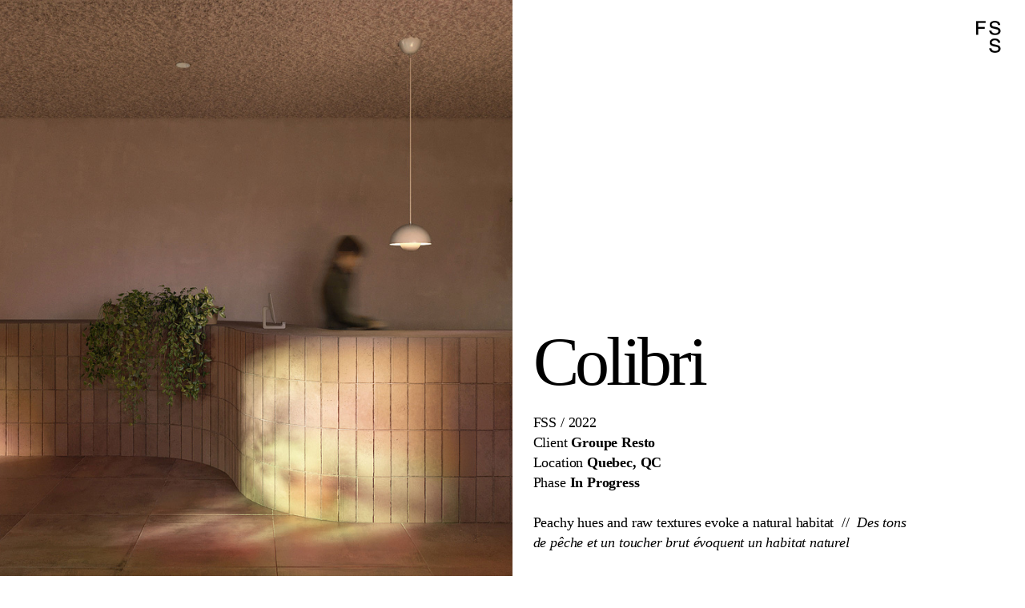

--- FILE ---
content_type: text/html; charset=UTF-8
request_url: https://futuresimple.studio/Colibri
body_size: 68393
content:
<!DOCTYPE html>
<!-- 

        Running on cargo.site

-->
<html lang="en" data-predefined-style="true" data-css-presets="true" data-css-preset data-typography-preset>
	<head>
<script>
				var __cargo_context__ = 'live';
				var __cargo_js_ver__ = 'c=3451682563';
				var __cargo_maint__ = false;
				
				
			</script>
					<meta http-equiv="X-UA-Compatible" content="IE=edge,chrome=1">
		<meta http-equiv="Content-Type" content="text/html; charset=utf-8">
		<meta name="viewport" content="initial-scale=1.0, maximum-scale=1.0, user-scalable=no">
		
			<meta name="robots" content="index,follow">
		<title>Colibri — Future Simple Studio</title>
		<meta name="description" content="Français A love for nature is at the heart of the Colibri company. They express it through responsible food production and consumption. Our goal was to...">
				<meta name="twitter:card" content="summary_large_image">
		<meta name="twitter:title" content="Colibri — Future Simple Studio">
		<meta name="twitter:description" content="Français A love for nature is at the heart of the Colibri company. They express it through responsible food production and consumption. Our goal was to...">
		<meta name="twitter:image" content="https://freight.cargo.site/w/1200/i/accb64d38fd22142d17dfae7e7ed7d3b1318d016dd570d5ee4a39628ae45c3df/Colibri_sketch_20220328.367a.jpg">
		<meta property="og:locale" content="en_US">
		<meta property="og:title" content="Colibri — Future Simple Studio">
		<meta property="og:description" content="Français A love for nature is at the heart of the Colibri company. They express it through responsible food production and consumption. Our goal was to...">
		<meta property="og:url" content="https://futuresimple.studio/Colibri">
		<meta property="og:image" content="https://freight.cargo.site/w/1200/i/accb64d38fd22142d17dfae7e7ed7d3b1318d016dd570d5ee4a39628ae45c3df/Colibri_sketch_20220328.367a.jpg">
		<meta property="og:type" content="website">

		<link rel="preconnect" href="https://static.cargo.site" crossorigin>
		<link rel="preconnect" href="https://freight.cargo.site" crossorigin>
		
		<!--<link rel="preload" href="https://static.cargo.site/assets/social/IconFont-Regular-0.9.3.woff2" as="font" type="font/woff" crossorigin>-->

		

		<link href="https://freight.cargo.site/t/original/i/56e6feef957ace77217e402b65c6b996049deaf3510e2904dc3ca72876980c7d/FSS-Favicon.ico" rel="shortcut icon">
		<link href="https://futuresimple.studio/rss" rel="alternate" type="application/rss+xml" title="Future Simple Studio feed">

		<link href="https://futuresimple.studio/stylesheet?c=3451682563&1749069735" id="member_stylesheet" rel="stylesheet" type="text/css" />
<style id="">@font-face{font-family:Icons;src:url(https://static.cargo.site/assets/social/IconFont-Regular-0.9.3.woff2);unicode-range:U+E000-E15C,U+F0000,U+FE0E}@font-face{font-family:Icons;src:url(https://static.cargo.site/assets/social/IconFont-Regular-0.9.3.woff2);font-weight:240;unicode-range:U+E000-E15C,U+F0000,U+FE0E}@font-face{font-family:Icons;src:url(https://static.cargo.site/assets/social/IconFont-Regular-0.9.3.woff2);unicode-range:U+E000-E15C,U+F0000,U+FE0E;font-weight:400}@font-face{font-family:Icons;src:url(https://static.cargo.site/assets/social/IconFont-Regular-0.9.3.woff2);unicode-range:U+E000-E15C,U+F0000,U+FE0E;font-weight:600}@font-face{font-family:Icons;src:url(https://static.cargo.site/assets/social/IconFont-Regular-0.9.3.woff2);unicode-range:U+E000-E15C,U+F0000,U+FE0E;font-weight:800}@font-face{font-family:Icons;src:url(https://static.cargo.site/assets/social/IconFont-Regular-0.9.3.woff2);unicode-range:U+E000-E15C,U+F0000,U+FE0E;font-style:italic}@font-face{font-family:Icons;src:url(https://static.cargo.site/assets/social/IconFont-Regular-0.9.3.woff2);unicode-range:U+E000-E15C,U+F0000,U+FE0E;font-weight:200;font-style:italic}@font-face{font-family:Icons;src:url(https://static.cargo.site/assets/social/IconFont-Regular-0.9.3.woff2);unicode-range:U+E000-E15C,U+F0000,U+FE0E;font-weight:400;font-style:italic}@font-face{font-family:Icons;src:url(https://static.cargo.site/assets/social/IconFont-Regular-0.9.3.woff2);unicode-range:U+E000-E15C,U+F0000,U+FE0E;font-weight:600;font-style:italic}@font-face{font-family:Icons;src:url(https://static.cargo.site/assets/social/IconFont-Regular-0.9.3.woff2);unicode-range:U+E000-E15C,U+F0000,U+FE0E;font-weight:800;font-style:italic}body.iconfont-loading,body.iconfont-loading *{color:transparent!important}body{-moz-osx-font-smoothing:grayscale;-webkit-font-smoothing:antialiased;-webkit-text-size-adjust:none}body.no-scroll{overflow:hidden}/*!
 * Content
 */.page{word-wrap:break-word}:focus{outline:0}.pointer-events-none{pointer-events:none}.pointer-events-auto{pointer-events:auto}.pointer-events-none .page_content .audio-player,.pointer-events-none .page_content .shop_product,.pointer-events-none .page_content a,.pointer-events-none .page_content audio,.pointer-events-none .page_content button,.pointer-events-none .page_content details,.pointer-events-none .page_content iframe,.pointer-events-none .page_content img,.pointer-events-none .page_content input,.pointer-events-none .page_content video{pointer-events:auto}.pointer-events-none .page_content *>a,.pointer-events-none .page_content>a{position:relative}s *{text-transform:inherit}#toolset{position:fixed;bottom:10px;right:10px;z-index:8}.mobile #toolset,.template_site_inframe #toolset{display:none}#toolset a{display:block;height:24px;width:24px;margin:0;padding:0;text-decoration:none;background:rgba(0,0,0,.2)}#toolset a:hover{background:rgba(0,0,0,.8)}[data-adminview] #toolset a,[data-adminview] #toolset_admin a{background:rgba(0,0,0,.04);pointer-events:none;cursor:default}#toolset_admin a:active{background:rgba(0,0,0,.7)}#toolset_admin a svg>*{transform:scale(1.1) translate(0,-.5px);transform-origin:50% 50%}#toolset_admin a svg{pointer-events:none;width:100%!important;height:auto!important}#following-container{overflow:auto;-webkit-overflow-scrolling:touch}#following-container iframe{height:100%;width:100%;position:absolute;top:0;left:0;right:0;bottom:0}:root{--following-width:-400px;--following-animation-duration:450ms}@keyframes following-open{0%{transform:translateX(0)}100%{transform:translateX(var(--following-width))}}@keyframes following-open-inverse{0%{transform:translateX(0)}100%{transform:translateX(calc(-1 * var(--following-width)))}}@keyframes following-close{0%{transform:translateX(var(--following-width))}100%{transform:translateX(0)}}@keyframes following-close-inverse{0%{transform:translateX(calc(-1 * var(--following-width)))}100%{transform:translateX(0)}}body.animate-left{animation:following-open var(--following-animation-duration);animation-fill-mode:both;animation-timing-function:cubic-bezier(.24,1,.29,1)}#following-container.animate-left{animation:following-close-inverse var(--following-animation-duration);animation-fill-mode:both;animation-timing-function:cubic-bezier(.24,1,.29,1)}#following-container.animate-left #following-frame{animation:following-close var(--following-animation-duration);animation-fill-mode:both;animation-timing-function:cubic-bezier(.24,1,.29,1)}body.animate-right{animation:following-close var(--following-animation-duration);animation-fill-mode:both;animation-timing-function:cubic-bezier(.24,1,.29,1)}#following-container.animate-right{animation:following-open-inverse var(--following-animation-duration);animation-fill-mode:both;animation-timing-function:cubic-bezier(.24,1,.29,1)}#following-container.animate-right #following-frame{animation:following-open var(--following-animation-duration);animation-fill-mode:both;animation-timing-function:cubic-bezier(.24,1,.29,1)}.slick-slider{position:relative;display:block;-moz-box-sizing:border-box;box-sizing:border-box;-webkit-user-select:none;-moz-user-select:none;-ms-user-select:none;user-select:none;-webkit-touch-callout:none;-khtml-user-select:none;-ms-touch-action:pan-y;touch-action:pan-y;-webkit-tap-highlight-color:transparent}.slick-list{position:relative;display:block;overflow:hidden;margin:0;padding:0}.slick-list:focus{outline:0}.slick-list.dragging{cursor:pointer;cursor:hand}.slick-slider .slick-list,.slick-slider .slick-track{transform:translate3d(0,0,0);will-change:transform}.slick-track{position:relative;top:0;left:0;display:block}.slick-track:after,.slick-track:before{display:table;content:'';width:1px;height:1px;margin-top:-1px;margin-left:-1px}.slick-track:after{clear:both}.slick-loading .slick-track{visibility:hidden}.slick-slide{display:none;float:left;height:100%;min-height:1px}[dir=rtl] .slick-slide{float:right}.content .slick-slide img{display:inline-block}.content .slick-slide img:not(.image-zoom){cursor:pointer}.content .scrub .slick-list,.content .scrub .slick-slide img:not(.image-zoom){cursor:ew-resize}body.slideshow-scrub-dragging *{cursor:ew-resize!important}.content .slick-slide img:not([src]),.content .slick-slide img[src='']{width:100%;height:auto}.slick-slide.slick-loading img{display:none}.slick-slide.dragging img{pointer-events:none}.slick-initialized .slick-slide{display:block}.slick-loading .slick-slide{visibility:hidden}.slick-vertical .slick-slide{display:block;height:auto;border:1px solid transparent}.slick-arrow.slick-hidden{display:none}.slick-arrow{position:absolute;z-index:9;width:0;top:0;height:100%;cursor:pointer;will-change:opacity;-webkit-transition:opacity 333ms cubic-bezier(.4,0,.22,1);transition:opacity 333ms cubic-bezier(.4,0,.22,1)}.slick-arrow.hidden{opacity:0}.slick-arrow svg{position:absolute;width:36px;height:36px;top:0;left:0;right:0;bottom:0;margin:auto;transform:translate(.25px,.25px)}.slick-arrow svg.right-arrow{transform:translate(.25px,.25px) scaleX(-1)}.slick-arrow svg:active{opacity:.75}.slick-arrow svg .arrow-shape{fill:none!important;stroke:#fff;stroke-linecap:square}.slick-arrow svg .arrow-outline{fill:none!important;stroke-width:2.5px;stroke:rgba(0,0,0,.6);stroke-linecap:square}.slick-arrow.slick-next{right:0;text-align:right}.slick-next svg,.wallpaper-navigation .slick-next svg{margin-right:10px}.mobile .slick-next svg{margin-right:10px}.slick-arrow.slick-prev{text-align:left}.slick-prev svg,.wallpaper-navigation .slick-prev svg{margin-left:10px}.mobile .slick-prev svg{margin-left:10px}.loading_animation{display:none;vertical-align:middle;z-index:15;line-height:0;pointer-events:none;border-radius:100%}.loading_animation.hidden{display:none}.loading_animation.pulsing{opacity:0;display:inline-block;animation-delay:.1s;-webkit-animation-delay:.1s;-moz-animation-delay:.1s;animation-duration:12s;animation-iteration-count:infinite;animation:fade-pulse-in .5s ease-in-out;-moz-animation:fade-pulse-in .5s ease-in-out;-webkit-animation:fade-pulse-in .5s ease-in-out;-webkit-animation-fill-mode:forwards;-moz-animation-fill-mode:forwards;animation-fill-mode:forwards}.loading_animation.pulsing.no-delay{animation-delay:0s;-webkit-animation-delay:0s;-moz-animation-delay:0s}.loading_animation div{border-radius:100%}.loading_animation div svg{max-width:100%;height:auto}.loading_animation div,.loading_animation div svg{width:20px;height:20px}.loading_animation.full-width svg{width:100%;height:auto}.loading_animation.full-width.big svg{width:100px;height:100px}.loading_animation div svg>*{fill:#ccc}.loading_animation div{-webkit-animation:spin-loading 12s ease-out;-webkit-animation-iteration-count:infinite;-moz-animation:spin-loading 12s ease-out;-moz-animation-iteration-count:infinite;animation:spin-loading 12s ease-out;animation-iteration-count:infinite}.loading_animation.hidden{display:none}[data-backdrop] .loading_animation{position:absolute;top:15px;left:15px;z-index:99}.loading_animation.position-absolute.middle{top:calc(50% - 10px);left:calc(50% - 10px)}.loading_animation.position-absolute.topleft{top:0;left:0}.loading_animation.position-absolute.middleright{top:calc(50% - 10px);right:1rem}.loading_animation.position-absolute.middleleft{top:calc(50% - 10px);left:1rem}.loading_animation.gray div svg>*{fill:#999}.loading_animation.gray-dark div svg>*{fill:#666}.loading_animation.gray-darker div svg>*{fill:#555}.loading_animation.gray-light div svg>*{fill:#ccc}.loading_animation.white div svg>*{fill:rgba(255,255,255,.85)}.loading_animation.blue div svg>*{fill:#698fff}.loading_animation.inline{display:inline-block;margin-bottom:.5ex}.loading_animation.inline.left{margin-right:.5ex}@-webkit-keyframes fade-pulse-in{0%{opacity:0}50%{opacity:.5}100%{opacity:1}}@-moz-keyframes fade-pulse-in{0%{opacity:0}50%{opacity:.5}100%{opacity:1}}@keyframes fade-pulse-in{0%{opacity:0}50%{opacity:.5}100%{opacity:1}}@-webkit-keyframes pulsate{0%{opacity:1}50%{opacity:0}100%{opacity:1}}@-moz-keyframes pulsate{0%{opacity:1}50%{opacity:0}100%{opacity:1}}@keyframes pulsate{0%{opacity:1}50%{opacity:0}100%{opacity:1}}@-webkit-keyframes spin-loading{0%{transform:rotate(0)}9%{transform:rotate(1050deg)}18%{transform:rotate(-1090deg)}20%{transform:rotate(-1080deg)}23%{transform:rotate(-1080deg)}28%{transform:rotate(-1095deg)}29%{transform:rotate(-1065deg)}34%{transform:rotate(-1080deg)}35%{transform:rotate(-1050deg)}40%{transform:rotate(-1065deg)}41%{transform:rotate(-1035deg)}44%{transform:rotate(-1035deg)}47%{transform:rotate(-2160deg)}50%{transform:rotate(-2160deg)}56%{transform:rotate(45deg)}60%{transform:rotate(45deg)}80%{transform:rotate(6120deg)}100%{transform:rotate(0)}}@keyframes spin-loading{0%{transform:rotate(0)}9%{transform:rotate(1050deg)}18%{transform:rotate(-1090deg)}20%{transform:rotate(-1080deg)}23%{transform:rotate(-1080deg)}28%{transform:rotate(-1095deg)}29%{transform:rotate(-1065deg)}34%{transform:rotate(-1080deg)}35%{transform:rotate(-1050deg)}40%{transform:rotate(-1065deg)}41%{transform:rotate(-1035deg)}44%{transform:rotate(-1035deg)}47%{transform:rotate(-2160deg)}50%{transform:rotate(-2160deg)}56%{transform:rotate(45deg)}60%{transform:rotate(45deg)}80%{transform:rotate(6120deg)}100%{transform:rotate(0)}}[grid-row]{align-items:flex-start;box-sizing:border-box;display:-webkit-box;display:-webkit-flex;display:-ms-flexbox;display:flex;-webkit-flex-wrap:wrap;-ms-flex-wrap:wrap;flex-wrap:wrap}[grid-col]{box-sizing:border-box}[grid-row] [grid-col].empty:after{content:"\0000A0";cursor:text}body.mobile[data-adminview=content-editproject] [grid-row] [grid-col].empty:after{display:none}[grid-col=auto]{-webkit-box-flex:1;-webkit-flex:1;-ms-flex:1;flex:1}[grid-col=x12]{width:100%}[grid-col=x11]{width:50%}[grid-col=x10]{width:33.33%}[grid-col=x9]{width:25%}[grid-col=x8]{width:20%}[grid-col=x7]{width:16.666666667%}[grid-col=x6]{width:14.285714286%}[grid-col=x5]{width:12.5%}[grid-col=x4]{width:11.111111111%}[grid-col=x3]{width:10%}[grid-col=x2]{width:9.090909091%}[grid-col=x1]{width:8.333333333%}[grid-col="1"]{width:8.33333%}[grid-col="2"]{width:16.66667%}[grid-col="3"]{width:25%}[grid-col="4"]{width:33.33333%}[grid-col="5"]{width:41.66667%}[grid-col="6"]{width:50%}[grid-col="7"]{width:58.33333%}[grid-col="8"]{width:66.66667%}[grid-col="9"]{width:75%}[grid-col="10"]{width:83.33333%}[grid-col="11"]{width:91.66667%}[grid-col="12"]{width:100%}body.mobile [grid-responsive] [grid-col]{width:100%;-webkit-box-flex:none;-webkit-flex:none;-ms-flex:none;flex:none}[data-ce-host=true][contenteditable=true] [grid-pad]{pointer-events:none}[data-ce-host=true][contenteditable=true] [grid-pad]>*{pointer-events:auto}[grid-pad="0"]{padding:0}[grid-pad="0.25"]{padding:.125rem}[grid-pad="0.5"]{padding:.25rem}[grid-pad="0.75"]{padding:.375rem}[grid-pad="1"]{padding:.5rem}[grid-pad="1.25"]{padding:.625rem}[grid-pad="1.5"]{padding:.75rem}[grid-pad="1.75"]{padding:.875rem}[grid-pad="2"]{padding:1rem}[grid-pad="2.5"]{padding:1.25rem}[grid-pad="3"]{padding:1.5rem}[grid-pad="3.5"]{padding:1.75rem}[grid-pad="4"]{padding:2rem}[grid-pad="5"]{padding:2.5rem}[grid-pad="6"]{padding:3rem}[grid-pad="7"]{padding:3.5rem}[grid-pad="8"]{padding:4rem}[grid-pad="9"]{padding:4.5rem}[grid-pad="10"]{padding:5rem}[grid-gutter="0"]{margin:0}[grid-gutter="0.5"]{margin:-.25rem}[grid-gutter="1"]{margin:-.5rem}[grid-gutter="1.5"]{margin:-.75rem}[grid-gutter="2"]{margin:-1rem}[grid-gutter="2.5"]{margin:-1.25rem}[grid-gutter="3"]{margin:-1.5rem}[grid-gutter="3.5"]{margin:-1.75rem}[grid-gutter="4"]{margin:-2rem}[grid-gutter="5"]{margin:-2.5rem}[grid-gutter="6"]{margin:-3rem}[grid-gutter="7"]{margin:-3.5rem}[grid-gutter="8"]{margin:-4rem}[grid-gutter="10"]{margin:-5rem}[grid-gutter="12"]{margin:-6rem}[grid-gutter="14"]{margin:-7rem}[grid-gutter="16"]{margin:-8rem}[grid-gutter="18"]{margin:-9rem}[grid-gutter="20"]{margin:-10rem}small{max-width:100%;text-decoration:inherit}img:not([src]),img[src='']{outline:1px solid rgba(177,177,177,.4);outline-offset:-1px;content:url([data-uri])}img.image-zoom{cursor:-webkit-zoom-in;cursor:-moz-zoom-in;cursor:zoom-in}#imprimatur{color:#333;font-size:10px;font-family:-apple-system,BlinkMacSystemFont,"Segoe UI",Roboto,Oxygen,Ubuntu,Cantarell,"Open Sans","Helvetica Neue",sans-serif,"Sans Serif",Icons;/*!System*/position:fixed;opacity:.3;right:-28px;bottom:160px;transform:rotate(270deg);-ms-transform:rotate(270deg);-webkit-transform:rotate(270deg);z-index:8;text-transform:uppercase;color:#999;opacity:.5;padding-bottom:2px;text-decoration:none}.mobile #imprimatur{display:none}bodycopy cargo-link a{font-family:-apple-system,BlinkMacSystemFont,"Segoe UI",Roboto,Oxygen,Ubuntu,Cantarell,"Open Sans","Helvetica Neue",sans-serif,"Sans Serif",Icons;/*!System*/font-size:12px;font-style:normal;font-weight:400;transform:rotate(270deg);text-decoration:none;position:fixed!important;right:-27px;bottom:100px;text-decoration:none;letter-spacing:normal;background:0 0;border:0;border-bottom:0;outline:0}/*! PhotoSwipe Default UI CSS by Dmitry Semenov | photoswipe.com | MIT license */.pswp--has_mouse .pswp__button--arrow--left,.pswp--has_mouse .pswp__button--arrow--right,.pswp__ui{visibility:visible}.pswp--minimal--dark .pswp__top-bar,.pswp__button{background:0 0}.pswp,.pswp__bg,.pswp__container,.pswp__img--placeholder,.pswp__zoom-wrap,.quick-view-navigation{-webkit-backface-visibility:hidden}.pswp__button{cursor:pointer;opacity:1;-webkit-appearance:none;transition:opacity .2s;-webkit-box-shadow:none;box-shadow:none}.pswp__button-close>svg{top:10px;right:10px;margin-left:auto}.pswp--touch .quick-view-navigation{display:none}.pswp__ui{-webkit-font-smoothing:auto;opacity:1;z-index:1550}.quick-view-navigation{will-change:opacity;-webkit-transition:opacity 333ms cubic-bezier(.4,0,.22,1);transition:opacity 333ms cubic-bezier(.4,0,.22,1)}.quick-view-navigation .pswp__group .pswp__button{pointer-events:auto}.pswp__button>svg{position:absolute;width:36px;height:36px}.quick-view-navigation .pswp__group:active svg{opacity:.75}.pswp__button svg .shape-shape{fill:#fff}.pswp__button svg .shape-outline{fill:#000}.pswp__button-prev>svg{top:0;bottom:0;left:10px;margin:auto}.pswp__button-next>svg{top:0;bottom:0;right:10px;margin:auto}.quick-view-navigation .pswp__group .pswp__button-prev{position:absolute;left:0;top:0;width:0;height:100%}.quick-view-navigation .pswp__group .pswp__button-next{position:absolute;right:0;top:0;width:0;height:100%}.quick-view-navigation .close-button,.quick-view-navigation .left-arrow,.quick-view-navigation .right-arrow{transform:translate(.25px,.25px)}.quick-view-navigation .right-arrow{transform:translate(.25px,.25px) scaleX(-1)}.pswp__button svg .shape-outline{fill:transparent!important;stroke:#000;stroke-width:2.5px;stroke-linecap:square}.pswp__button svg .shape-shape{fill:transparent!important;stroke:#fff;stroke-width:1.5px;stroke-linecap:square}.pswp__bg,.pswp__scroll-wrap,.pswp__zoom-wrap{width:100%;position:absolute}.quick-view-navigation .pswp__group .pswp__button-close{margin:0}.pswp__container,.pswp__item,.pswp__zoom-wrap{right:0;bottom:0;top:0;position:absolute;left:0}.pswp__ui--hidden .pswp__button{opacity:.001}.pswp__ui--hidden .pswp__button,.pswp__ui--hidden .pswp__button *{pointer-events:none}.pswp .pswp__ui.pswp__ui--displaynone{display:none}.pswp__element--disabled{display:none!important}/*! PhotoSwipe main CSS by Dmitry Semenov | photoswipe.com | MIT license */.pswp{position:fixed;display:none;height:100%;width:100%;top:0;left:0;right:0;bottom:0;margin:auto;-ms-touch-action:none;touch-action:none;z-index:9999999;-webkit-text-size-adjust:100%;line-height:initial;letter-spacing:initial;outline:0}.pswp img{max-width:none}.pswp--zoom-disabled .pswp__img{cursor:default!important}.pswp--animate_opacity{opacity:.001;will-change:opacity;-webkit-transition:opacity 333ms cubic-bezier(.4,0,.22,1);transition:opacity 333ms cubic-bezier(.4,0,.22,1)}.pswp--open{display:block}.pswp--zoom-allowed .pswp__img{cursor:-webkit-zoom-in;cursor:-moz-zoom-in;cursor:zoom-in}.pswp--zoomed-in .pswp__img{cursor:-webkit-grab;cursor:-moz-grab;cursor:grab}.pswp--dragging .pswp__img{cursor:-webkit-grabbing;cursor:-moz-grabbing;cursor:grabbing}.pswp__bg{left:0;top:0;height:100%;opacity:0;transform:translateZ(0);will-change:opacity}.pswp__scroll-wrap{left:0;top:0;height:100%}.pswp__container,.pswp__zoom-wrap{-ms-touch-action:none;touch-action:none}.pswp__container,.pswp__img{-webkit-user-select:none;-moz-user-select:none;-ms-user-select:none;user-select:none;-webkit-tap-highlight-color:transparent;-webkit-touch-callout:none}.pswp__zoom-wrap{-webkit-transform-origin:left top;-ms-transform-origin:left top;transform-origin:left top;-webkit-transition:-webkit-transform 222ms cubic-bezier(.4,0,.22,1);transition:transform 222ms cubic-bezier(.4,0,.22,1)}.pswp__bg{-webkit-transition:opacity 222ms cubic-bezier(.4,0,.22,1);transition:opacity 222ms cubic-bezier(.4,0,.22,1)}.pswp--animated-in .pswp__bg,.pswp--animated-in .pswp__zoom-wrap{-webkit-transition:none;transition:none}.pswp--hide-overflow .pswp__scroll-wrap,.pswp--hide-overflow.pswp{overflow:hidden}.pswp__img{position:absolute;width:auto;height:auto;top:0;left:0}.pswp__img--placeholder--blank{background:#222}.pswp--ie .pswp__img{width:100%!important;height:auto!important;left:0;top:0}.pswp__ui--idle{opacity:0}.pswp__error-msg{position:absolute;left:0;top:50%;width:100%;text-align:center;font-size:14px;line-height:16px;margin-top:-8px;color:#ccc}.pswp__error-msg a{color:#ccc;text-decoration:underline}.pswp__error-msg{font-family:-apple-system,BlinkMacSystemFont,"Segoe UI",Roboto,Oxygen,Ubuntu,Cantarell,"Open Sans","Helvetica Neue",sans-serif}.quick-view.mouse-down .iframe-item{pointer-events:none!important}.quick-view-caption-positioner{pointer-events:none;width:100%;height:100%}.quick-view-caption-wrapper{margin:auto;position:absolute;bottom:0;left:0;right:0}.quick-view-horizontal-align-left .quick-view-caption-wrapper{margin-left:0}.quick-view-horizontal-align-right .quick-view-caption-wrapper{margin-right:0}[data-quick-view-caption]{transition:.1s opacity ease-in-out;position:absolute;bottom:0;left:0;right:0}.quick-view-horizontal-align-left [data-quick-view-caption]{text-align:left}.quick-view-horizontal-align-right [data-quick-view-caption]{text-align:right}.quick-view-caption{transition:.1s opacity ease-in-out}.quick-view-caption>*{display:inline-block}.quick-view-caption *{pointer-events:auto}.quick-view-caption.hidden{opacity:0}.shop_product .dropdown_wrapper{flex:0 0 100%;position:relative}.shop_product select{appearance:none;-moz-appearance:none;-webkit-appearance:none;outline:0;-webkit-font-smoothing:antialiased;-moz-osx-font-smoothing:grayscale;cursor:pointer;border-radius:0;white-space:nowrap;overflow:hidden!important;text-overflow:ellipsis}.shop_product select.dropdown::-ms-expand{display:none}.shop_product a{cursor:pointer;border-bottom:none;text-decoration:none}.shop_product a.out-of-stock{pointer-events:none}body.audio-player-dragging *{cursor:ew-resize!important}.audio-player{display:inline-flex;flex:1 0 calc(100% - 2px);width:calc(100% - 2px)}.audio-player .button{height:100%;flex:0 0 3.3rem;display:flex}.audio-player .separator{left:3.3rem;height:100%}.audio-player .buffer{width:0%;height:100%;transition:left .3s linear,width .3s linear}.audio-player.seeking .buffer{transition:left 0s,width 0s}.audio-player.seeking{user-select:none;-webkit-user-select:none;cursor:ew-resize}.audio-player.seeking *{user-select:none;-webkit-user-select:none;cursor:ew-resize}.audio-player .bar{overflow:hidden;display:flex;justify-content:space-between;align-content:center;flex-grow:1}.audio-player .progress{width:0%;height:100%;transition:width .3s linear}.audio-player.seeking .progress{transition:width 0s}.audio-player .pause,.audio-player .play{cursor:pointer;height:100%}.audio-player .note-icon{margin:auto 0;order:2;flex:0 1 auto}.audio-player .title{white-space:nowrap;overflow:hidden;text-overflow:ellipsis;pointer-events:none;user-select:none;padding:.5rem 0 .5rem 1rem;margin:auto auto auto 0;flex:0 3 auto;min-width:0;width:100%}.audio-player .total-time{flex:0 1 auto;margin:auto 0}.audio-player .current-time,.audio-player .play-text{flex:0 1 auto;margin:auto 0}.audio-player .stream-anim{user-select:none;margin:auto auto auto 0}.audio-player .stream-anim span{display:inline-block}.audio-player .buffer,.audio-player .current-time,.audio-player .note-svg,.audio-player .play-text,.audio-player .separator,.audio-player .total-time{user-select:none;pointer-events:none}.audio-player .buffer,.audio-player .play-text,.audio-player .progress{position:absolute}.audio-player,.audio-player .bar,.audio-player .button,.audio-player .current-time,.audio-player .note-icon,.audio-player .pause,.audio-player .play,.audio-player .total-time{position:relative}body.mobile .audio-player,body.mobile .audio-player *{-webkit-touch-callout:none}#standalone-admin-frame{border:0;width:400px;position:absolute;right:0;top:0;height:100vh;z-index:99}body[standalone-admin=true] #standalone-admin-frame{transform:translate(0,0)}body[standalone-admin=true] .main_container{width:calc(100% - 400px)}body[standalone-admin=false] #standalone-admin-frame{transform:translate(100%,0)}body[standalone-admin=false] .main_container{width:100%}.toggle_standaloneAdmin{position:fixed;top:0;right:400px;height:40px;width:40px;z-index:999;cursor:pointer;background-color:rgba(0,0,0,.4)}.toggle_standaloneAdmin:active{opacity:.7}body[standalone-admin=false] .toggle_standaloneAdmin{right:0}.toggle_standaloneAdmin *{color:#fff;fill:#fff}.toggle_standaloneAdmin svg{padding:6px;width:100%;height:100%;opacity:.85}body[standalone-admin=false] .toggle_standaloneAdmin #close,body[standalone-admin=true] .toggle_standaloneAdmin #backdropsettings{display:none}.toggle_standaloneAdmin>div{width:100%;height:100%}#admin_toggle_button{position:fixed;top:50%;transform:translate(0,-50%);right:400px;height:36px;width:12px;z-index:999;cursor:pointer;background-color:rgba(0,0,0,.09);padding-left:2px;margin-right:5px}#admin_toggle_button .bar{content:'';background:rgba(0,0,0,.09);position:fixed;width:5px;bottom:0;top:0;z-index:10}#admin_toggle_button:active{background:rgba(0,0,0,.065)}#admin_toggle_button *{color:#fff;fill:#fff}#admin_toggle_button svg{padding:0;width:16px;height:36px;margin-left:1px;opacity:1}#admin_toggle_button svg *{fill:#fff;opacity:1}#admin_toggle_button[data-state=closed] .toggle_admin_close{display:none}#admin_toggle_button[data-state=closed],#admin_toggle_button[data-state=closed] .toggle_admin_open{width:20px;cursor:pointer;margin:0}#admin_toggle_button[data-state=closed] svg{margin-left:2px}#admin_toggle_button[data-state=open] .toggle_admin_open{display:none}select,select *{text-rendering:auto!important}b b{font-weight:inherit}*{-webkit-box-sizing:border-box;-moz-box-sizing:border-box;box-sizing:border-box}customhtml>*{position:relative;z-index:10}body,html{min-height:100vh;margin:0;padding:0}html{touch-action:manipulation;position:relative;background-color:#fff}.main_container{min-height:100vh;width:100%;overflow:hidden}.container{display:-webkit-box;display:-webkit-flex;display:-moz-box;display:-ms-flexbox;display:flex;-webkit-flex-wrap:wrap;-moz-flex-wrap:wrap;-ms-flex-wrap:wrap;flex-wrap:wrap;max-width:100%;width:100%;overflow:visible}.container{align-items:flex-start;-webkit-align-items:flex-start}.page{z-index:2}.page ul li>text-limit{display:block}.content,.content_container,.pinned{-webkit-flex:1 0 auto;-moz-flex:1 0 auto;-ms-flex:1 0 auto;flex:1 0 auto;max-width:100%}.content_container{width:100%}.content_container.full_height{min-height:100vh}.page_background{position:absolute;top:0;left:0;width:100%;height:100%}.page_container{position:relative;overflow:visible;width:100%}.backdrop{position:absolute;top:0;z-index:1;width:100%;height:100%;max-height:100vh}.backdrop>div{position:absolute;top:0;left:0;width:100%;height:100%;-webkit-backface-visibility:hidden;backface-visibility:hidden;transform:translate3d(0,0,0);contain:strict}[data-backdrop].backdrop>div[data-overflowing]{max-height:100vh;position:absolute;top:0;left:0}body.mobile [split-responsive]{display:flex;flex-direction:column}body.mobile [split-responsive] .container{width:100%;order:2}body.mobile [split-responsive] .backdrop{position:relative;height:50vh;width:100%;order:1}body.mobile [split-responsive] [data-auxiliary].backdrop{position:absolute;height:50vh;width:100%;order:1}.page{position:relative;z-index:2}img[data-align=left]{float:left}img[data-align=right]{float:right}[data-rotation]{transform-origin:center center}.content .page_content:not([contenteditable=true]) [data-draggable]{pointer-events:auto!important;backface-visibility:hidden}.preserve-3d{-moz-transform-style:preserve-3d;transform-style:preserve-3d}.content .page_content:not([contenteditable=true]) [data-draggable] iframe{pointer-events:none!important}.dragging-active iframe{pointer-events:none!important}.content .page_content:not([contenteditable=true]) [data-draggable]:active{opacity:1}.content .scroll-transition-fade{transition:transform 1s ease-in-out,opacity .8s ease-in-out}.content .scroll-transition-fade.below-viewport{opacity:0;transform:translateY(40px)}.mobile.full_width .page_container:not([split-layout]) .container_width{width:100%}[data-view=pinned_bottom] .bottom_pin_invisibility{visibility:hidden}.pinned{position:relative;width:100%}.pinned .page_container.accommodate:not(.fixed):not(.overlay){z-index:2}.pinned .page_container.overlay{position:absolute;z-index:4}.pinned .page_container.overlay.fixed{position:fixed}.pinned .page_container.overlay.fixed .page{max-height:100vh;-webkit-overflow-scrolling:touch}.pinned .page_container.overlay.fixed .page.allow-scroll{overflow-y:auto;overflow-x:hidden}.pinned .page_container.overlay.fixed .page.allow-scroll{align-items:flex-start;-webkit-align-items:flex-start}.pinned .page_container .page.allow-scroll::-webkit-scrollbar{width:0;background:0 0;display:none}.pinned.pinned_top .page_container.overlay{left:0;top:0}.pinned.pinned_bottom .page_container.overlay{left:0;bottom:0}div[data-container=set]:empty{margin-top:1px}.thumbnails{position:relative;z-index:1}[thumbnails=grid]{align-items:baseline}[thumbnails=justify] .thumbnail{box-sizing:content-box}[thumbnails][data-padding-zero] .thumbnail{margin-bottom:-1px}[thumbnails=montessori] .thumbnail{pointer-events:auto;position:absolute}[thumbnails] .thumbnail>a{display:block;text-decoration:none}[thumbnails=montessori]{height:0}[thumbnails][data-resizing],[thumbnails][data-resizing] *{cursor:nwse-resize}[thumbnails] .thumbnail .resize-handle{cursor:nwse-resize;width:26px;height:26px;padding:5px;position:absolute;opacity:.75;right:-1px;bottom:-1px;z-index:100}[thumbnails][data-resizing] .resize-handle{display:none}[thumbnails] .thumbnail .resize-handle svg{position:absolute;top:0;left:0}[thumbnails] .thumbnail .resize-handle:hover{opacity:1}[data-can-move].thumbnail .resize-handle svg .resize_path_outline{fill:#fff}[data-can-move].thumbnail .resize-handle svg .resize_path{fill:#000}[thumbnails=montessori] .thumbnail_sizer{height:0;width:100%;position:relative;padding-bottom:100%;pointer-events:none}[thumbnails] .thumbnail img{display:block;min-height:3px;margin-bottom:0}[thumbnails] .thumbnail img:not([src]),img[src=""]{margin:0!important;width:100%;min-height:3px;height:100%!important;position:absolute}[aspect-ratio="1x1"].thumb_image{height:0;padding-bottom:100%;overflow:hidden}[aspect-ratio="4x3"].thumb_image{height:0;padding-bottom:75%;overflow:hidden}[aspect-ratio="16x9"].thumb_image{height:0;padding-bottom:56.25%;overflow:hidden}[thumbnails] .thumb_image{width:100%;position:relative}[thumbnails][thumbnail-vertical-align=top]{align-items:flex-start}[thumbnails][thumbnail-vertical-align=middle]{align-items:center}[thumbnails][thumbnail-vertical-align=bottom]{align-items:baseline}[thumbnails][thumbnail-horizontal-align=left]{justify-content:flex-start}[thumbnails][thumbnail-horizontal-align=middle]{justify-content:center}[thumbnails][thumbnail-horizontal-align=right]{justify-content:flex-end}.thumb_image.default_image>svg{position:absolute;top:0;left:0;bottom:0;right:0;width:100%;height:100%}.thumb_image.default_image{outline:1px solid #ccc;outline-offset:-1px;position:relative}.mobile.full_width [data-view=Thumbnail] .thumbnails_width{width:100%}.content [data-draggable] a:active,.content [data-draggable] img:active{opacity:initial}.content .draggable-dragging{opacity:initial}[data-draggable].draggable_visible{visibility:visible}[data-draggable].draggable_hidden{visibility:hidden}.gallery_card [data-draggable],.marquee [data-draggable]{visibility:inherit}[data-draggable]{visibility:visible;background-color:rgba(0,0,0,.003)}#site_menu_panel_container .image-gallery:not(.initialized){height:0;padding-bottom:100%;min-height:initial}.image-gallery:not(.initialized){min-height:100vh;visibility:hidden;width:100%}.image-gallery .gallery_card img{display:block;width:100%;height:auto}.image-gallery .gallery_card{transform-origin:center}.image-gallery .gallery_card.dragging{opacity:.1;transform:initial!important}.image-gallery:not([image-gallery=slideshow]) .gallery_card iframe:only-child,.image-gallery:not([image-gallery=slideshow]) .gallery_card video:only-child{width:100%;height:100%;top:0;left:0;position:absolute}.image-gallery[image-gallery=slideshow] .gallery_card video[muted][autoplay]:not([controls]),.image-gallery[image-gallery=slideshow] .gallery_card video[muted][data-autoplay]:not([controls]){pointer-events:none}.image-gallery [image-gallery-pad="0"] video:only-child{object-fit:cover;height:calc(100% + 1px)}div.image-gallery>a,div.image-gallery>iframe,div.image-gallery>img,div.image-gallery>video{display:none}[image-gallery-row]{align-items:flex-start;box-sizing:border-box;display:-webkit-box;display:-webkit-flex;display:-ms-flexbox;display:flex;-webkit-flex-wrap:wrap;-ms-flex-wrap:wrap;flex-wrap:wrap}.image-gallery .gallery_card_image{width:100%;position:relative}[data-predefined-style=true] .image-gallery a.gallery_card{display:block;border:none}[image-gallery-col]{box-sizing:border-box}[image-gallery-col=x12]{width:100%}[image-gallery-col=x11]{width:50%}[image-gallery-col=x10]{width:33.33%}[image-gallery-col=x9]{width:25%}[image-gallery-col=x8]{width:20%}[image-gallery-col=x7]{width:16.666666667%}[image-gallery-col=x6]{width:14.285714286%}[image-gallery-col=x5]{width:12.5%}[image-gallery-col=x4]{width:11.111111111%}[image-gallery-col=x3]{width:10%}[image-gallery-col=x2]{width:9.090909091%}[image-gallery-col=x1]{width:8.333333333%}.content .page_content [image-gallery-pad].image-gallery{pointer-events:none}.content .page_content [image-gallery-pad].image-gallery .gallery_card_image>*,.content .page_content [image-gallery-pad].image-gallery .gallery_image_caption{pointer-events:auto}.content .page_content [image-gallery-pad="0"]{padding:0}.content .page_content [image-gallery-pad="0.25"]{padding:.125rem}.content .page_content [image-gallery-pad="0.5"]{padding:.25rem}.content .page_content [image-gallery-pad="0.75"]{padding:.375rem}.content .page_content [image-gallery-pad="1"]{padding:.5rem}.content .page_content [image-gallery-pad="1.25"]{padding:.625rem}.content .page_content [image-gallery-pad="1.5"]{padding:.75rem}.content .page_content [image-gallery-pad="1.75"]{padding:.875rem}.content .page_content [image-gallery-pad="2"]{padding:1rem}.content .page_content [image-gallery-pad="2.5"]{padding:1.25rem}.content .page_content [image-gallery-pad="3"]{padding:1.5rem}.content .page_content [image-gallery-pad="3.5"]{padding:1.75rem}.content .page_content [image-gallery-pad="4"]{padding:2rem}.content .page_content [image-gallery-pad="5"]{padding:2.5rem}.content .page_content [image-gallery-pad="6"]{padding:3rem}.content .page_content [image-gallery-pad="7"]{padding:3.5rem}.content .page_content [image-gallery-pad="8"]{padding:4rem}.content .page_content [image-gallery-pad="9"]{padding:4.5rem}.content .page_content [image-gallery-pad="10"]{padding:5rem}.content .page_content [image-gallery-gutter="0"]{margin:0}.content .page_content [image-gallery-gutter="0.5"]{margin:-.25rem}.content .page_content [image-gallery-gutter="1"]{margin:-.5rem}.content .page_content [image-gallery-gutter="1.5"]{margin:-.75rem}.content .page_content [image-gallery-gutter="2"]{margin:-1rem}.content .page_content [image-gallery-gutter="2.5"]{margin:-1.25rem}.content .page_content [image-gallery-gutter="3"]{margin:-1.5rem}.content .page_content [image-gallery-gutter="3.5"]{margin:-1.75rem}.content .page_content [image-gallery-gutter="4"]{margin:-2rem}.content .page_content [image-gallery-gutter="5"]{margin:-2.5rem}.content .page_content [image-gallery-gutter="6"]{margin:-3rem}.content .page_content [image-gallery-gutter="7"]{margin:-3.5rem}.content .page_content [image-gallery-gutter="8"]{margin:-4rem}.content .page_content [image-gallery-gutter="10"]{margin:-5rem}.content .page_content [image-gallery-gutter="12"]{margin:-6rem}.content .page_content [image-gallery-gutter="14"]{margin:-7rem}.content .page_content [image-gallery-gutter="16"]{margin:-8rem}.content .page_content [image-gallery-gutter="18"]{margin:-9rem}.content .page_content [image-gallery-gutter="20"]{margin:-10rem}[image-gallery=slideshow]:not(.initialized)>*{min-height:1px;opacity:0;min-width:100%}[image-gallery=slideshow][data-constrained-by=height] [image-gallery-vertical-align].slick-track{align-items:flex-start}[image-gallery=slideshow] img.image-zoom:active{opacity:initial}[image-gallery=slideshow].slick-initialized .gallery_card{pointer-events:none}[image-gallery=slideshow].slick-initialized .gallery_card.slick-current{pointer-events:auto}[image-gallery=slideshow] .gallery_card:not(.has_caption){line-height:0}.content .page_content [image-gallery=slideshow].image-gallery>*{pointer-events:auto}.content [image-gallery=slideshow].image-gallery.slick-initialized .gallery_card{overflow:hidden;margin:0;display:flex;flex-flow:row wrap;flex-shrink:0}.content [image-gallery=slideshow].image-gallery.slick-initialized .gallery_card.slick-current{overflow:visible}[image-gallery=slideshow] .gallery_image_caption{opacity:1;transition:opacity .3s;-webkit-transition:opacity .3s;width:100%;margin-left:auto;margin-right:auto;clear:both}[image-gallery-horizontal-align=left] .gallery_image_caption{text-align:left}[image-gallery-horizontal-align=middle] .gallery_image_caption{text-align:center}[image-gallery-horizontal-align=right] .gallery_image_caption{text-align:right}[image-gallery=slideshow][data-slideshow-in-transition] .gallery_image_caption{opacity:0;transition:opacity .3s;-webkit-transition:opacity .3s}[image-gallery=slideshow] .gallery_card_image{width:initial;margin:0;display:inline-block}[image-gallery=slideshow] .gallery_card img{margin:0;display:block}[image-gallery=slideshow][data-exploded]{align-items:flex-start;box-sizing:border-box;display:-webkit-box;display:-webkit-flex;display:-ms-flexbox;display:flex;-webkit-flex-wrap:wrap;-ms-flex-wrap:wrap;flex-wrap:wrap;justify-content:flex-start;align-content:flex-start}[image-gallery=slideshow][data-exploded] .gallery_card{padding:1rem;width:16.666%}[image-gallery=slideshow][data-exploded] .gallery_card_image{height:0;display:block;width:100%}[image-gallery=grid]{align-items:baseline}[image-gallery=grid] .gallery_card.has_caption .gallery_card_image{display:block}[image-gallery=grid] [image-gallery-pad="0"].gallery_card{margin-bottom:-1px}[image-gallery=grid] .gallery_card img{margin:0}[image-gallery=columns] .gallery_card img{margin:0}[image-gallery=justify]{align-items:flex-start}[image-gallery=justify] .gallery_card img{margin:0}[image-gallery=montessori][image-gallery-row]{display:block}[image-gallery=montessori] a.gallery_card,[image-gallery=montessori] div.gallery_card{position:absolute;pointer-events:auto}[image-gallery=montessori][data-can-move] .gallery_card,[image-gallery=montessori][data-can-move] .gallery_card .gallery_card_image,[image-gallery=montessori][data-can-move] .gallery_card .gallery_card_image>*{cursor:move}[image-gallery=montessori]{position:relative;height:0}[image-gallery=freeform] .gallery_card{position:relative}[image-gallery=freeform] [image-gallery-pad="0"].gallery_card{margin-bottom:-1px}[image-gallery-vertical-align]{display:flex;flex-flow:row wrap}[image-gallery-vertical-align].slick-track{display:flex;flex-flow:row nowrap}.image-gallery .slick-list{margin-bottom:-.3px}[image-gallery-vertical-align=top]{align-content:flex-start;align-items:flex-start}[image-gallery-vertical-align=middle]{align-items:center;align-content:center}[image-gallery-vertical-align=bottom]{align-content:flex-end;align-items:flex-end}[image-gallery-horizontal-align=left]{justify-content:flex-start}[image-gallery-horizontal-align=middle]{justify-content:center}[image-gallery-horizontal-align=right]{justify-content:flex-end}.image-gallery[data-resizing],.image-gallery[data-resizing] *{cursor:nwse-resize!important}.image-gallery .gallery_card .resize-handle,.image-gallery .gallery_card .resize-handle *{cursor:nwse-resize!important}.image-gallery .gallery_card .resize-handle{width:26px;height:26px;padding:5px;position:absolute;opacity:.75;right:-1px;bottom:-1px;z-index:10}.image-gallery[data-resizing] .resize-handle{display:none}.image-gallery .gallery_card .resize-handle svg{cursor:nwse-resize!important;position:absolute;top:0;left:0}.image-gallery .gallery_card .resize-handle:hover{opacity:1}[data-can-move].gallery_card .resize-handle svg .resize_path_outline{fill:#fff}[data-can-move].gallery_card .resize-handle svg .resize_path{fill:#000}[image-gallery=montessori] .thumbnail_sizer{height:0;width:100%;position:relative;padding-bottom:100%;pointer-events:none}#site_menu_button{display:block;text-decoration:none;pointer-events:auto;z-index:9;vertical-align:top;cursor:pointer;box-sizing:content-box;font-family:Icons}#site_menu_button.custom_icon{padding:0;line-height:0}#site_menu_button.custom_icon img{width:100%;height:auto}#site_menu_wrapper.disabled #site_menu_button{display:none}#site_menu_wrapper.mobile_only #site_menu_button{display:none}body.mobile #site_menu_wrapper.mobile_only:not(.disabled) #site_menu_button:not(.active){display:block}#site_menu_panel_container[data-type=cargo_menu] #site_menu_panel{display:block;position:fixed;top:0;right:0;bottom:0;left:0;z-index:10;cursor:default}.site_menu{pointer-events:auto;position:absolute;z-index:11;top:0;bottom:0;line-height:0;max-width:400px;min-width:300px;font-size:20px;text-align:left;background:rgba(20,20,20,.95);padding:20px 30px 90px 30px;overflow-y:auto;overflow-x:hidden;display:-webkit-box;display:-webkit-flex;display:-ms-flexbox;display:flex;-webkit-box-orient:vertical;-webkit-box-direction:normal;-webkit-flex-direction:column;-ms-flex-direction:column;flex-direction:column;-webkit-box-pack:start;-webkit-justify-content:flex-start;-ms-flex-pack:start;justify-content:flex-start}body.mobile #site_menu_wrapper .site_menu{-webkit-overflow-scrolling:touch;min-width:auto;max-width:100%;width:100%;padding:20px}#site_menu_wrapper[data-sitemenu-position=bottom-left] #site_menu,#site_menu_wrapper[data-sitemenu-position=top-left] #site_menu{left:0}#site_menu_wrapper[data-sitemenu-position=bottom-right] #site_menu,#site_menu_wrapper[data-sitemenu-position=top-right] #site_menu{right:0}#site_menu_wrapper[data-type=page] .site_menu{right:0;left:0;width:100%;padding:0;margin:0;background:0 0}.site_menu_wrapper.open .site_menu{display:block}.site_menu div{display:block}.site_menu a{text-decoration:none;display:inline-block;color:rgba(255,255,255,.75);max-width:100%;overflow:hidden;white-space:nowrap;text-overflow:ellipsis;line-height:1.4}.site_menu div a.active{color:rgba(255,255,255,.4)}.site_menu div.set-link>a{font-weight:700}.site_menu div.hidden{display:none}.site_menu .close{display:block;position:absolute;top:0;right:10px;font-size:60px;line-height:50px;font-weight:200;color:rgba(255,255,255,.4);cursor:pointer;user-select:none}#site_menu_panel_container .page_container{position:relative;overflow:hidden;background:0 0;z-index:2}#site_menu_panel_container .site_menu_page_wrapper{position:fixed;top:0;left:0;overflow-y:auto;-webkit-overflow-scrolling:touch;height:100%;width:100%;z-index:100}#site_menu_panel_container .site_menu_page_wrapper .backdrop{pointer-events:none}#site_menu_panel_container #site_menu_page_overlay{position:fixed;top:0;right:0;bottom:0;left:0;cursor:default;z-index:1}#shop_button{display:block;text-decoration:none;pointer-events:auto;z-index:9;vertical-align:top;cursor:pointer;box-sizing:content-box;font-family:Icons}#shop_button.custom_icon{padding:0;line-height:0}#shop_button.custom_icon img{width:100%;height:auto}#shop_button.disabled{display:none}.loading[data-loading]{display:none;position:fixed;bottom:8px;left:8px;z-index:100}.new_site_button_wrapper{font-size:1.8rem;font-weight:400;color:rgba(0,0,0,.85);font-family:-apple-system,BlinkMacSystemFont,'Segoe UI',Roboto,Oxygen,Ubuntu,Cantarell,'Open Sans','Helvetica Neue',sans-serif,'Sans Serif',Icons;font-style:normal;line-height:1.4;color:#fff;position:fixed;bottom:0;right:0;z-index:999}body.template_site #toolset{display:none!important}body.mobile .new_site_button{display:none}.new_site_button{display:flex;height:44px;cursor:pointer}.new_site_button .plus{width:44px;height:100%}.new_site_button .plus svg{width:100%;height:100%}.new_site_button .plus svg line{stroke:#000;stroke-width:2px}.new_site_button .plus:after,.new_site_button .plus:before{content:'';width:30px;height:2px}.new_site_button .text{background:#0fce83;display:none;padding:7.5px 15px 7.5px 15px;height:100%;font-size:20px;color:#222}.new_site_button:active{opacity:.8}.new_site_button.show_full .text{display:block}.new_site_button.show_full .plus{display:none}html:not(.admin-wrapper) .template_site #confirm_modal [data-progress] .progress-indicator:after{content:'Generating Site...';padding:7.5px 15px;right:-200px;color:#000}bodycopy svg.marker-overlay,bodycopy svg.marker-overlay *{transform-origin:0 0;-webkit-transform-origin:0 0;box-sizing:initial}bodycopy svg#svgroot{box-sizing:initial}bodycopy svg.marker-overlay{padding:inherit;position:absolute;left:0;top:0;width:100%;height:100%;min-height:1px;overflow:visible;pointer-events:none;z-index:999}bodycopy svg.marker-overlay *{pointer-events:initial}bodycopy svg.marker-overlay text{letter-spacing:initial}bodycopy svg.marker-overlay a{cursor:pointer}.marquee:not(.torn-down){overflow:hidden;width:100%;position:relative;padding-bottom:.25em;padding-top:.25em;margin-bottom:-.25em;margin-top:-.25em;contain:layout}.marquee .marquee_contents{will-change:transform;display:flex;flex-direction:column}.marquee[behavior][direction].torn-down{white-space:normal}.marquee[behavior=bounce] .marquee_contents{display:block;float:left;clear:both}.marquee[behavior=bounce] .marquee_inner{display:block}.marquee[behavior=bounce][direction=vertical] .marquee_contents{width:100%}.marquee[behavior=bounce][direction=diagonal] .marquee_inner:last-child,.marquee[behavior=bounce][direction=vertical] .marquee_inner:last-child{position:relative;visibility:hidden}.marquee[behavior=bounce][direction=horizontal],.marquee[behavior=scroll][direction=horizontal]{white-space:pre}.marquee[behavior=scroll][direction=horizontal] .marquee_contents{display:inline-flex;white-space:nowrap;min-width:100%}.marquee[behavior=scroll][direction=horizontal] .marquee_inner{min-width:100%}.marquee[behavior=scroll] .marquee_inner:first-child{will-change:transform;position:absolute;width:100%;top:0;left:0}.cycle{display:none}</style>
<script type="text/json" data-set="defaults" >{"current_offset":0,"current_page":1,"cargo_url":"fss4","is_domain":true,"is_mobile":false,"is_tablet":false,"is_phone":false,"api_path":"https:\/\/futuresimple.studio\/_api","is_editor":false,"is_template":false,"is_direct_link":true,"direct_link_pid":30133793}</script>
<script type="text/json" data-set="DisplayOptions" >{"user_id":1743922,"pagination_count":24,"title_in_project":true,"disable_project_scroll":false,"learning_cargo_seen":true,"resource_url":null,"use_sets":null,"sets_are_clickable":null,"set_links_position":null,"sticky_pages":null,"total_projects":0,"slideshow_responsive":false,"slideshow_thumbnails_header":true,"layout_options":{"content_position":"center_cover","content_width":"100","content_margin":"5","main_margin":"2","text_alignment":"text_left","vertical_position":"vertical_top","bgcolor":"rgb(255, 255, 255)","WebFontConfig":{"system":{"families":{"-apple-system":{"variants":["n4"]}}}},"links_orientation":"links_horizontal","viewport_size":"phone","mobile_zoom":"22","mobile_view":"desktop","mobile_padding":"0","mobile_formatting":false,"width_unit":"rem","text_width":"66","is_feed":false,"limit_vertical_images":false,"image_zoom":true,"mobile_images_full_width":false,"responsive_columns":"1","responsive_thumbnails_padding":"0.7","enable_sitemenu":false,"sitemenu_mobileonly":false,"menu_position":"top-left","sitemenu_option":"cargo_menu","responsive_row_height":"75","advanced_padding_enabled":false,"main_margin_top":"2","main_margin_right":"2","main_margin_bottom":"2","main_margin_left":"2","mobile_pages_full_width":true,"scroll_transition":false,"image_full_zoom":true,"quick_view_height":"100","quick_view_width":"100","quick_view_alignment":"quick_view_center_center","advanced_quick_view_padding_enabled":false,"quick_view_padding":"2.3","quick_view_padding_top":"2.3","quick_view_padding_bottom":"2.3","quick_view_padding_left":"2.3","quick_view_padding_right":"2.3","quick_content_alignment":"quick_content_center_center","close_quick_view_on_scroll":true,"show_quick_view_ui":true,"quick_view_bgcolor":"rgba(86, 109, 65, 1)","quick_view_caption":false},"element_sort":{"no-group":[{"name":"Navigation","isActive":true},{"name":"Header Text","isActive":true},{"name":"Content","isActive":true},{"name":"Header Image","isActive":false}]},"site_menu_options":{"display_type":"page","enable":true,"mobile_only":false,"position":"top-right","single_page_id":30133717,"icon":null,"show_homepage":true,"single_page_url":"Menu","custom_icon":"\/\/freight.cargo.site\/t\/original\/i\/af31351a378fb3945bfea47be0818c5ff1a0ae6768a63cda05b7d6fad6f07a68\/FSS-Favicon.png","overlay_sitemenu_page":true},"ecommerce_options":{"enable_ecommerce_button":false,"shop_button_position":"top-right","shop_icon":"text","custom_icon":false,"shop_icon_text":"Cart &lt;(#)&gt;","icon":"","enable_geofencing":false,"enabled_countries":["AF","AX","AL","DZ","AS","AD","AO","AI","AQ","AG","AR","AM","AW","AU","AT","AZ","BS","BH","BD","BB","BY","BE","BZ","BJ","BM","BT","BO","BQ","BA","BW","BV","BR","IO","BN","BG","BF","BI","KH","CM","CA","CV","KY","CF","TD","CL","CN","CX","CC","CO","KM","CG","CD","CK","CR","CI","HR","CU","CW","CY","CZ","DK","DJ","DM","DO","EC","EG","SV","GQ","ER","EE","ET","FK","FO","FJ","FI","FR","GF","PF","TF","GA","GM","GE","DE","GH","GI","GR","GL","GD","GP","GU","GT","GG","GN","GW","GY","HT","HM","VA","HN","HK","HU","IS","IN","ID","IR","IQ","IE","IM","IL","IT","JM","JP","JE","JO","KZ","KE","KI","KP","KR","KW","KG","LA","LV","LB","LS","LR","LY","LI","LT","LU","MO","MK","MG","MW","MY","MV","ML","MT","MH","MQ","MR","MU","YT","MX","FM","MD","MC","MN","ME","MS","MA","MZ","MM","NA","NR","NP","NL","NC","NZ","NI","NE","NG","NU","NF","MP","NO","OM","PK","PW","PS","PA","PG","PY","PE","PH","PN","PL","PT","PR","QA","RE","RO","RU","RW","BL","SH","KN","LC","MF","PM","VC","WS","SM","ST","SA","SN","RS","SC","SL","SG","SX","SK","SI","SB","SO","ZA","GS","SS","ES","LK","SD","SR","SJ","SZ","SE","CH","SY","TW","TJ","TZ","TH","TL","TG","TK","TO","TT","TN","TR","TM","TC","TV","UG","UA","AE","GB","US","UM","UY","UZ","VU","VE","VN","VG","VI","WF","EH","YE","ZM","ZW"]}}</script>
<script type="text/json" data-set="Site" >{"id":"1743922","direct_link":"https:\/\/futuresimple.studio","display_url":"futuresimple.studio","site_url":"fss4","account_shop_id":null,"has_ecommerce":false,"has_shop":false,"ecommerce_key_public":null,"cargo_spark_button":false,"following_url":null,"website_title":"Future Simple Studio","meta_tags":"","meta_description":"","meta_head":"","homepage_id":"30133712","css_url":"https:\/\/futuresimple.studio\/stylesheet","rss_url":"https:\/\/futuresimple.studio\/rss","js_url":"\/_jsapps\/design\/design.js","favicon_url":"https:\/\/freight.cargo.site\/t\/original\/i\/56e6feef957ace77217e402b65c6b996049deaf3510e2904dc3ca72876980c7d\/FSS-Favicon.ico","home_url":"https:\/\/cargo.site","auth_url":"https:\/\/cargo.site","profile_url":null,"profile_width":0,"profile_height":0,"social_image_url":"https:\/\/freight.cargo.site\/i\/3f77214b60d0bd953777023b2e8df44d04b866ccfce7e7df0a94157c185229e2\/Web_CHAMBRE-PRINCIP_DSCF4245.jpg","social_width":960,"social_height":640,"social_description":"Future Simple Studio is a Montr\u00e9al-based architecture office founded by Christine Djerrahian. We create timeless designs through the disciplined exercise of simplicity. Our practice is holistic and multidisciplinary allowing us to partner with our clients from very early stages to create powerful experiences across the many phases and mediums of a project.","social_has_image":true,"social_has_description":true,"site_menu_icon":null,"site_menu_has_image":false,"custom_html":"<customhtml><script type=\"text\/javascript\" src=\"https:\/\/files.cargocollective.com\/c1507188\/fss_script.js\"><\/script>\n<!-- Google tag (gtag.js) -->\n<script async src=\"https:\/\/www.googletagmanager.com\/gtag\/js?id=G-W1CD55XPP2\"><\/script>\n<script>\n  window.dataLayer = window.dataLayer || [];\n  function gtag(){dataLayer.push(arguments);}\n  gtag('js', new Date());\n\n  gtag('config', 'G-W1CD55XPP2');\n<\/script>\n<link rel=\"stylesheet\" href=\"https:\/\/cdnjs.cloudflare.com\/ajax\/libs\/font-awesome\/4.7.0\/css\/font-awesome.min.css\"><\/customhtml>","filter":null,"is_editor":false,"use_hi_res":false,"hiq":null,"progenitor_site":"object","files":{"RomCom.ttf":"https:\/\/files.cargocollective.com\/c1743922\/RomCom.ttf?1738617748","RomComp.woff2":"https:\/\/files.cargocollective.com\/c1743922\/RomComp.woff2?1738611672","Mr-Munro.mp4":"https:\/\/files.cargocollective.com\/c1743922\/Mr-Munro.mp4?1718718708","Michel_YUL.mp4":"https:\/\/files.cargocollective.com\/c1743922\/Michel_YUL.mp4?1699109894"},"resource_url":"futuresimple.studio\/_api\/v0\/site\/1743922"}</script>
<script type="text/json" data-set="ScaffoldingData" >{"id":0,"title":"Future Simple Studio","project_url":0,"set_id":0,"is_homepage":false,"pin":false,"is_set":true,"in_nav":false,"stack":false,"sort":0,"index":0,"page_count":5,"pin_position":null,"thumbnail_options":null,"pages":[{"id":30133711,"title":"Main","project_url":"Main","set_id":0,"is_homepage":false,"pin":false,"is_set":true,"in_nav":false,"stack":true,"sort":0,"index":0,"page_count":0,"pin_position":null,"thumbnail_options":null,"pages":[{"id":30133712,"site_id":1743922,"project_url":"FSS-home","direct_link":"https:\/\/futuresimple.studio\/FSS-home","type":"page","title":"FSS home","title_no_html":"FSS home","tags":"","display":true,"pin":false,"pin_options":{},"in_nav":false,"is_homepage":true,"backdrop_enabled":false,"is_set":false,"stack":false,"excerpt":"","content":"","content_no_html":"","content_partial_html":"","thumb":"","thumb_meta":null,"thumb_is_visible":false,"sort":1,"index":0,"set_id":30133711,"page_options":{"using_local_css":true,"local_css":"[local-style=\"30133712\"] .container_width {\n\twidth: 50% \/*!variable_defaults*\/;\n}\n\n[local-style=\"30133712\"] body {\n\tbackground-color: initial \/*!variable_defaults*\/;\n}\n\n[local-style=\"30133712\"] .backdrop {\n\twidth: calc(100% - 50%) \/*!left_fit*\/;\n\tright: 0 \/*!left_fit*\/;\n}\n\n[local-style=\"30133712\"] .page {\n\tmin-height: auto \/*!page_height_default*\/;\n}\n\n[local-style=\"30133712\"] .page_background {\n\tbackground-color: transparent \/*!page_container_bgcolor*\/;\n}\n\n[local-style=\"30133712\"] .content_padding {\n\t;\n\t;\n\t;\n\t;\n}\n\n[data-predefined-style=\"true\"] [local-style=\"30133712\"] bodycopy {\n}\n\n[data-predefined-style=\"true\"] [local-style=\"30133712\"] bodycopy a {\n}\n\n[data-predefined-style=\"true\"] [local-style=\"30133712\"] bodycopy a:hover {\n}\n\n[data-predefined-style=\"true\"] [local-style=\"30133712\"] h1 { font-weight: bold;\n}\n\n[data-predefined-style=\"true\"] [local-style=\"30133712\"] h1 a {\n}\n\n[data-predefined-style=\"true\"] [local-style=\"30133712\"] h1 a:hover {\n}\n\n[data-predefined-style=\"true\"] [local-style=\"30133712\"] h2 {\n}\n\n[data-predefined-style=\"true\"] [local-style=\"30133712\"] h2 a {\n}\n\n[data-predefined-style=\"true\"] [local-style=\"30133712\"] h2 a:hover {\n}\n\n[data-predefined-style=\"true\"] [local-style=\"30133712\"] small {\n}\n\n[data-predefined-style=\"true\"] [local-style=\"30133712\"] small a {\n}\n\n[data-predefined-style=\"true\"] [local-style=\"30133712\"] small a:hover {\n}\n\n[local-style=\"30133712\"] .container {\n\talign-items: flex-end \/*!vertical_bottom*\/;\n\t-webkit-align-items: flex-end \/*!vertical_bottom*\/;\n\tmargin-left: 0 \/*!content_left*\/;\n\tmargin-right: auto \/*!content_left*\/;\n}","local_layout_options":{"split_layout":true,"split_responsive":true,"full_height":false,"advanced_padding_enabled":false,"page_container_bgcolor":"transparent","show_local_thumbs":false,"page_bgcolor":"","vertical_position":"vertical_bottom","content_position":"left_fit","content_width":"50"},"pin_options":{}},"set_open":false,"images":[],"backdrop":{"id":5137827,"site_id":1743922,"page_id":30133712,"backdrop_id":12,"backdrop_path":"video","is_active":true,"data":{"video_url":"https:\/\/vimeo.com\/560129473","scale_option":"cover","margin":0,"limit_size":false,"preset_image":"\/\/static.cargo.site\/assets\/backdrop\/video\/hexed_16.png","alpha":100,"color":"rgba(51,51,51,1)","use_mobile_image":false,"image":"143563909","hex":"#333","backdrop_viewport_lock":false,"using_preset":false,"preset_width":"24","preset_height":"24","image_active":false,"requires_webgl":"false"}}},{"id":30133713,"site_id":1743922,"project_url":"Desktop","direct_link":"https:\/\/futuresimple.studio\/Desktop","type":"page","title":"Desktop","title_no_html":"Desktop","tags":"","display":false,"pin":true,"pin_options":{"position":"top","overlay":false,"exclude_desktop":false,"exclude_mobile":true,"accommodate":true,"fixed":false},"in_nav":false,"is_homepage":false,"backdrop_enabled":true,"is_set":false,"stack":false,"excerpt":"FUTURE SIMPLE STUDIO\n\n\n\n\n\u00a0\n\n\n\n\nFuture Simple Studio is an architecture and design office. We craft intuitive experiences guided by a...","content":"<div class=\"logo\" style=\"position: fixed; top: 5vw; width:40vw;\"><!--?xml version=\"1.0\" encoding=\"UTF-8\"?--> <svg id=\"Layer_1\" data-name=\"Layer 1\" xmlns=\"http:\/\/www.w3.org\/2000\/svg\" viewBox=\"0 0 557.78 118.61\"> <polygon points=\"0 .76 35.12 .76 35.12 7.69 7.89 7.69 7.89 22.82 31.8 22.82 31.8 29.68 7.89 29.68 7.89 51.96 0 51.96 0 .76\"><\/polygon> <path d=\"M41.47,32V.76h7.89v31.24c0,8.85,5.09,13.94,13,13.94s13.06-5.09,13.06-13.94V.76h7.89v31.24c0,14.09-8.55,20.8-21,20.8s-20.84-6.74-20.84-20.8\"><\/path> <polygon points=\"89.21 .76 132.44 .76 132.44 7.91 114.73 7.91 114.73 51.96 106.84 51.96 106.84 7.91 89.21 7.91 89.21 .76\"><\/polygon> <path d=\"M138.35,32V.76h7.9v31.24c0,8.85,5.09,13.94,13,13.94s13.06-5.09,13.06-13.94V.76h7.9v31.24c0,14.09-8.56,20.8-21,20.8s-20.88-6.71-20.88-20.8\"><\/path> <path d=\"M190.52.76h22.35c11.74,0,18.23,5.24,18.23,15,0,7.45-4.28,12.24-11,14.09l13.28,22.15h-8.92l-12.54-20.88h-13.51v20.88h-7.89V.76ZM212.14,24.44c6.71,0,10.77-2.29,10.77-8.48s-4.06-8.56-10.77-8.56h-13.73v17l13.73.04Z\"><\/path> <polygon points=\"241.13 .76 278.02 .76 278.02 7.69 249.03 7.69 249.03 22.37 275.37 22.37 275.37 29.16 249.03 29.16 249.03 44.95 278.46 44.95 278.46 51.96 241.13 51.96 241.13 .76\"><\/polygon> <path d=\"M292.45,36.33h8.19c.44,6.2,5.83,10,13.35,10s12.25-3.32,12.25-8.19c0-3.24-1.84-5.67-6.93-6.86l-13.43-3.09c-7.38-1.7-12-6.13-12-13.66,0-8.7,8-14.53,19-14.53s19.92,5.54,20,15.64h-8.19c-.52-6.34-5.31-9.15-11.73-9.15s-11.21,3.18-11.21,7.75c0,3.25,1.84,5.76,6.86,6.86l13.42,3.1c7.46,1.62,12,6.2,12,13.65,0,8.93-7.75,15-20.29,15s-20.95-5.83-21.32-16.46\"><\/path> <rect x=\"342.77\" y=\".77\" width=\"7.89\" height=\"51.2\"><\/rect> <polygon points=\"369.48 9.4 369.48 51.98 361.88 51.98 361.88 .77 373.54 .77 389.47 43.71 405.41 .77 416.99 .77 416.99 51.98 409.39 51.98 409.39 9.4 393.6 51.98 385.19 51.98 369.48 9.4\"><\/polygon> <path d=\"M448.43,32.87h-12.32v19.13h-7.89V.77h20.21c11.88,0,19,4.87,19,16.09s-7.16,16-19,16M448.06,7.4h-11.95v18.82h11.95c7.89,0,11.21-2.88,11.21-9.37s-3.32-9.45-11.21-9.45\"><\/path> <polygon points=\"474.85 .77 482.74 .77 482.74 44.82 509.6 44.82 509.6 51.97 474.85 51.97 474.85 .77\"><\/polygon> <polygon points=\"517.12 .77 554.01 .77 554.01 7.71 525.02 7.71 525.02 22.39 551.36 22.39 551.36 29.18 525.02 29.18 525.02 44.97 554.46 44.97 554.46 51.97 517.12 51.97 517.12 .77\"><\/polygon> <path d=\"M292.45,102.09h8.19c.44,6.2,5.83,10,13.35,10s12.25-3.32,12.25-8.19c0-3.24-1.84-5.67-6.93-6.85l-13.43-3.1c-7.38-1.7-12-6.13-12-13.65,0-8.71,8-14.54,19-14.54s19.92,5.54,20,15.64h-8.19c-.52-6.34-5.31-9.15-11.73-9.15s-11.21,3.18-11.21,7.75c0,3.25,1.84,5.76,6.86,6.86l13.42,3.1c7.46,1.62,12,6.2,12,13.65,0,8.93-7.75,15-20.29,15s-20.95-5.83-21.32-16.46\"><\/path> <polygon points=\"337.24 66.53 380.47 66.53 380.47 73.69 362.76 73.69 362.76 117.74 354.87 117.74 354.87 73.69 337.24 73.69 337.24 66.53\"><\/polygon> <path d=\"M386.38,97.74v-31.21h7.89v31.21c0,8.85,5.09,13.95,13,13.95s13.06-5.1,13.06-13.95v-31.21h7.89v31.21c0,14.09-8.56,20.81-20.95,20.81s-20.88-6.72-20.88-20.81\"><\/path> <path d=\"M457.43,117.74h-18.95v-51.21h18.95c16.68,0,25.68,10.7,25.68,25.6s-9,25.61-25.68,25.61M457.21,73.4h-10.84v37.48h10.84c11,0,17.56-7.23,17.56-18.75s-6.56-18.73-17.56-18.73\"><\/path> <rect x=\"491.52\" y=\"66.53\" width=\"7.89\" height=\"51.2\"><\/rect> <path d=\"M532.78,118.55c-15.13,0-25-10.55-25-26.42s9.88-26.41,25-26.41,25,10.55,25,26.41-9.89,26.42-25,26.42M532.78,72.55c-9.52,0-16.68,7.45-16.68,19.62s7.16,19.63,16.68,19.63,16.75-7.45,16.75-19.63-7.23-19.62-16.75-19.62\"><\/path> <\/svg><\/div>\n\n<h1 style=\"display:none;\"><b>FUTURE SIMPLE STUDIO<\/b><\/h1>\n\n\n\n<div class=\"language\">\n<input type=\"checkbox\" id=\"toggle\"><label for=\"toggle\" onclick=\"\">&nbsp;<\/label>\n\n<div class=\"menu_en\">\n\n\nFuture Simple Studio is an architecture and design office. We craft intuitive experiences guided by a disciplined exercise of simplicity. Our built work has been recognized internationally for its careful attention to detail, inventive space planning and harmonious use of materials. Through our collaborative ethos and creative range, we add value at various stages of <nobr>a project.<\/nobr>&nbsp;<br>\n<br>\n<div grid-row=\"\" grid-pad=\"0\" grid-gutter=\"0\">\n\t<div grid-col=\"x10\" grid-pad=\"0\"><a href=\"About\" rel=\"history\">About<\/a><\/div>\n\t<div grid-col=\"x10\" grid-pad=\"0\"><a href=\"#select_work\">Projects<\/a><\/div>\n\t<div grid-col=\"x10\" grid-pad=\"0\"><a href=\"Contact\" rel=\"history\">Contact<\/a><\/div>\n<\/div>\n<\/div>\n\n\n<div class=\"menu_fr\">\nStudio Future Simple est un bureau de design et d\u2019architecture. Guid\u00e9 par un exercice de simplicit\u00e9 constant, nous fa\u00e7onnons des exp\u00e9riences intuitives. Nos r\u00e9alisations sont reconnues internationalement pour leur souci m\u00e9ticuleux du d\u00e9tail, leurs am\u00e9nagements novateurs, et leur utilisation harmonieuse des mat\u00e9riaux. \u00c0 travers notre ethos collaboratif et notre diversit\u00e9 cr\u00e9ative nous valorisons chaque \u00e9tape d\u2019un projet.<br>\n<br>\n<div grid-row=\"\" grid-pad=\"0\" grid-gutter=\"0\">\n\t<div grid-col=\"x10\" grid-pad=\"0\"><a href=\"A-propos\" rel=\"history\">\u00c0 Propos<\/a><\/div>\n\t<div grid-col=\"x10\" grid-pad=\"0\"><a href=\"#select_work\">Projets<\/a><\/div>\n\t<div grid-col=\"x10\" grid-pad=\"0\"><a href=\"Contact-french\" rel=\"history\">Contact<\/a><\/div>\n\t<div grid-col=\"x10\" grid-pad=\"0\"><\/div>\n<\/div>\n<\/div>\n\n\n\n<\/div>","content_no_html":"                    \n\nFUTURE SIMPLE STUDIO\n\n\n\n\n&nbsp;\n\n\n\n\nFuture Simple Studio is an architecture and design office. We craft intuitive experiences guided by a disciplined exercise of simplicity. Our built work has been recognized internationally for its careful attention to detail, inventive space planning and harmonious use of materials. Through our collaborative ethos and creative range, we add value at various stages of a project.&nbsp;\n\n\n\tAbout\n\tProjects\n\tContact\n\n\n\n\n\nStudio Future Simple est un bureau de design et d\u2019architecture. Guid\u00e9 par un exercice de simplicit\u00e9 constant, nous fa\u00e7onnons des exp\u00e9riences intuitives. Nos r\u00e9alisations sont reconnues internationalement pour leur souci m\u00e9ticuleux du d\u00e9tail, leurs am\u00e9nagements novateurs, et leur utilisation harmonieuse des mat\u00e9riaux. \u00c0 travers notre ethos collaboratif et notre diversit\u00e9 cr\u00e9ative nous valorisons chaque \u00e9tape d\u2019un projet.\n\n\n\t\u00c0 Propos\n\tProjets\n\tContact\n\t\n\n\n\n\n\n","content_partial_html":"                    \n\n<h1 style=\"display:none;\"><b>FUTURE SIMPLE STUDIO<\/b><\/h1>\n\n\n\n\n&nbsp;\n\n\n\n\nFuture Simple Studio is an architecture and design office. We craft intuitive experiences guided by a disciplined exercise of simplicity. Our built work has been recognized internationally for its careful attention to detail, inventive space planning and harmonious use of materials. Through our collaborative ethos and creative range, we add value at various stages of a project.&nbsp;<br>\n<br>\n\n\t<a href=\"About\" rel=\"history\">About<\/a>\n\t<a href=\"#select_work\">Projects<\/a>\n\t<a href=\"Contact\" rel=\"history\">Contact<\/a>\n\n\n\n\n\nStudio Future Simple est un bureau de design et d\u2019architecture. Guid\u00e9 par un exercice de simplicit\u00e9 constant, nous fa\u00e7onnons des exp\u00e9riences intuitives. Nos r\u00e9alisations sont reconnues internationalement pour leur souci m\u00e9ticuleux du d\u00e9tail, leurs am\u00e9nagements novateurs, et leur utilisation harmonieuse des mat\u00e9riaux. \u00c0 travers notre ethos collaboratif et notre diversit\u00e9 cr\u00e9ative nous valorisons chaque \u00e9tape d\u2019un projet.<br>\n<br>\n\n\t<a href=\"A-propos\" rel=\"history\">\u00c0 Propos<\/a>\n\t<a href=\"#select_work\">Projets<\/a>\n\t<a href=\"Contact-french\" rel=\"history\">Contact<\/a>\n\t\n\n\n\n\n\n","thumb":"167473980","thumb_meta":{"thumbnail_crop":{"percentWidth":"100","marginLeft":0,"marginTop":-14.15,"imageModel":{"id":167473980,"project_id":30133713,"image_ref":"{image 1}","name":"Web_CROP-BUREAU_DSCF4376.jpg","hash":"3ac7c7cb5018510f423db3f19043b01e9e92bdd1d3c73af313f8e3490fc1c3a2","width":1000,"height":1283,"sort":0,"exclude_from_backdrop":false,"date_added":"1675708768"},"stored":{"ratio":128.3,"crop_ratio":"1x1"},"cropManuallySet":true}},"thumb_is_visible":false,"sort":2,"index":0,"set_id":30133711,"page_options":{"using_local_css":true,"local_css":"[local-style=\"30133713\"] .container_width {\n\twidth: 50% \/*!content_left*\/;\n}\n\n[local-style=\"30133713\"] body {\n}\n\n[local-style=\"30133713\"] .backdrop {\n\twidth: calc(100% - 50%) \/*!left_fit*\/;\n\tright: 0 \/*!left_fit*\/;\n}\n\n[local-style=\"30133713\"] .page {\n\tmin-height: 100vh \/*!page_height_100vh*\/;\n}\n\n[local-style=\"30133713\"] .page_background {\n\tbackground-color: transparent \/*!page_container_bgcolor*\/;\n}\n\n[local-style=\"30133713\"] .content_padding {\n\t;\n\t;\n\t;\n\t;\n\tpadding-top: 4.5rem \/*!main_margin*\/;\n\tpadding-bottom: 4.5rem \/*!main_margin*\/;\n\tpadding-left: 4.5rem \/*!main_margin*\/;\n\tpadding-right: 4.5rem \/*!main_margin*\/;\n}\n\n[data-predefined-style=\"true\"] [local-style=\"30133713\"] bodycopy {\n}\n\n[data-predefined-style=\"true\"] [local-style=\"30133713\"] bodycopy a {\n}\n\n[data-predefined-style=\"true\"] [local-style=\"30133713\"] bodycopy a:hover {\n}\n\n[data-predefined-style=\"true\"] [local-style=\"30133713\"] h1 {\n    line-height: 4.6vw;\n    position: absolute;\n    top: 4.5rem;\n\tfont-size: 5.3vw;\n}\n\n[data-predefined-style=\"true\"] [local-style=\"30133713\"] h1 a {\n}\n\n[data-predefined-style=\"true\"] [local-style=\"30133713\"] h1 a:hover {\n}\n\n[data-predefined-style=\"true\"] [local-style=\"30133713\"] h2 {\n}\n\n[data-predefined-style=\"true\"] [local-style=\"30133713\"] h2 a {\n}\n\n[data-predefined-style=\"true\"] [local-style=\"30133713\"] h2 a:hover {\n}\n\n[data-predefined-style=\"true\"] [local-style=\"30133713\"] small {\n}\n\n[data-predefined-style=\"true\"] [local-style=\"30133713\"] small a {\n}\n\n[data-predefined-style=\"true\"] [local-style=\"30133713\"] small a:hover {\n}\n\n[local-style=\"30133713\"] .container {\n\talign-items: flex-end \/*!vertical_bottom*\/;\n\t-webkit-align-items: flex-end \/*!vertical_bottom*\/;\n\tmargin-left: 0 \/*!content_left*\/;\n\tmargin-right: auto \/*!content_left*\/;\n}","local_layout_options":{"split_layout":true,"split_responsive":false,"full_height":true,"advanced_padding_enabled":false,"page_container_bgcolor":"transparent","show_local_thumbs":false,"page_bgcolor":"","vertical_position":"vertical_bottom","content_position":"left_fit","content_width":"50","main_margin":"4.5","main_margin_top":"4.5","main_margin_right":"4.5","main_margin_bottom":"4.5","main_margin_left":"4.5"},"pin_options":{"position":"top","overlay":false,"exclude_desktop":false,"exclude_mobile":true,"accommodate":true,"fixed":false}},"set_open":false,"images":[{"id":167473980,"project_id":30133713,"image_ref":"{image 1}","name":"Web_CROP-BUREAU_DSCF4376.jpg","hash":"3ac7c7cb5018510f423db3f19043b01e9e92bdd1d3c73af313f8e3490fc1c3a2","width":1000,"height":1283,"sort":0,"exclude_from_backdrop":false,"date_added":"1675708768"}],"backdrop":{"id":5137828,"site_id":1743922,"page_id":30133713,"backdrop_id":12,"backdrop_path":"video","is_active":true,"data":{"video_url":"https:\/\/files.cargocollective.com\/c1507188\/Gauchetiere_20210607_mobile.mp4","scale_option":"cover","margin":0,"limit_size":false,"preset_image":"\/\/static.cargo.site\/assets\/backdrop\/video\/hexed_16.png","alpha":100,"color":"transparent","use_mobile_image":false,"image":"149730921","hex":"#0","backdrop_viewport_lock":false,"using_preset":false,"preset_width":"24","preset_height":"24","image_active":false,"requires_webgl":"false"}}},{"id":37369707,"site_id":1743922,"project_url":"Select-Work","direct_link":"https:\/\/futuresimple.studio\/Select-Work","type":"page","title":"Select Work","title_no_html":"Select Work","tags":"","display":false,"pin":true,"pin_options":{"position":"bottom","overlay":false,"fixed":false,"accommodate":true,"exclude_mobile":true},"in_nav":false,"is_homepage":false,"backdrop_enabled":false,"is_set":false,"stack":false,"excerpt":"","content":"<a id=\"select_work\"> <b><\/b><\/a><div class=\"image-gallery\" data-gallery=\"%7B%22mode_id%22%3A2%2C%22gallery_instance_id%22%3A42%2C%22name%22%3A%22Columns%22%2C%22path%22%3A%22columns%22%2C%22data%22%3A%7B%22column_size%22%3A9%2C%22columns%22%3A%224%22%2C%22image_padding%22%3A%220%22%2C%22responsive%22%3Atrue%2C%22mobile_data%22%3A%7B%22columns%22%3A2%2C%22column_size%22%3A11%2C%22image_padding%22%3A%220%22%2C%22separate_mobile_view%22%3Afalse%7D%2C%22meta_data%22%3A%7B%7D%2C%22captions%22%3Afalse%7D%7D\">\n<a rel=\"history\" href=\"Loft-de-la-Gauchetiere\" class=\"image-link\"><img width=\"1080\" height=\"1350\" width_o=\"1080\" height_o=\"1350\" data-src=\"https:\/\/freight.cargo.site\/t\/original\/i\/cc9eb6bf47a1ee0cef12da554d0e96dafaccd3a043155a19b1a9c3a97eb33ead\/index_Loft.jpg\" data-mid=\"228835419\" border=\"0\" alt=\"Loft de la Gaucheti&egrave;re&mdash;Residential Interior,&amp;nbsp; 2019\" data-caption=\"Loft de la Gaucheti\u00e8re\u2014Residential Interior,&amp;nbsp; 2019\"\/><\/a>\n<a rel=\"history\" href=\"Sushibox\" class=\"image-link\"><img width=\"1080\" height=\"1350\" width_o=\"1080\" height_o=\"1350\" data-src=\"https:\/\/freight.cargo.site\/t\/original\/i\/52ce3bd48628e1e37facb69e29888c82d360dd0e513722c90e91ad4698af3b58\/index_Sushibox.jpg\" data-mid=\"228835424\" border=\"0\" alt=\"Sushibox&mdash;Commercial Interior,&amp;nbsp; 2023\" data-caption=\"Sushibox\u2014Commercial Interior,&amp;nbsp; 2023\"\/><\/a>\n<a rel=\"history\" href=\"Bellechasse\" class=\"image-link\"><img width=\"1080\" height=\"1350\" width_o=\"1080\" height_o=\"1350\" data-src=\"https:\/\/freight.cargo.site\/t\/original\/i\/4f603362835dcaff06d5f7389c8f876f54f2df69f3441a9f12fd144e917ce272\/index_Bellechasse.jpg\" data-mid=\"228835417\" border=\"0\" alt=\"Bellechasse&mdash;Mixed-use Architecture, 2023\" data-caption=\"Bellechasse\u2014Mixed-use Architecture, 2023\"\/><\/a>\n<a rel=\"history\" href=\"Le-Saint\" class=\"image-link\"><img width=\"1080\" height=\"1350\" width_o=\"1080\" height_o=\"1350\" data-src=\"https:\/\/freight.cargo.site\/t\/original\/i\/0c332ee31364e39d08b9fbc446cb1fd0168188a8c1a8147636faa67f010db2b2\/index_Mezzanine.jpg\" data-mid=\"228835420\" border=\"0\" alt=\"Le Saint&mdash;Residential Architecture, 2022\" data-caption=\"Le Saint\u2014Residential Architecture, 2022\"\/><\/a>\n<a rel=\"history\" href=\"Cafe-Even\" class=\"image-link\"><img width=\"1080\" height=\"1350\" width_o=\"1080\" height_o=\"1350\" data-src=\"https:\/\/freight.cargo.site\/t\/original\/i\/ffef74d8f2dc5008dd44715a4e9ba36e8c3a9951d0de6da90cad82f63153de08\/index_Even2.jpg\" data-mid=\"228844415\" border=\"0\" alt=\"Even Coffee&mdash;Commercial Interior, 2025 \" data-caption=\"Even Coffee\u2014Commercial Interior, 2025 \"\/><\/a>\n<img width=\"1080\" height=\"1350\" width_o=\"1080\" height_o=\"1350\" data-src=\"https:\/\/freight.cargo.site\/t\/original\/i\/8931f608ca86ca6334dde365725223175081014619e8ec797dd1bbc4441317c2\/index_SteMarie.jpg\" data-mid=\"228835423\" border=\"0\" data-no-zoom=\"true\" alt=\"Ste-Marie&mdash;Residential Architecture\" data-caption=\"Ste-Marie\u2014Residential Architecture\"\/>\n<a rel=\"history\" href=\"Mont-Jasper\" class=\"image-link\"><img width=\"1080\" height=\"1350\" width_o=\"1080\" height_o=\"1350\" data-src=\"https:\/\/freight.cargo.site\/t\/original\/i\/2f6222c0bd52ac04ee25232829c939f7113290f86f2e3f55ed3706b1ec851312\/index_MtJasper.jpg\" data-mid=\"228835421\" border=\"0\" alt=\"Mont Jasper&mdash;Residential Architecture, 2019\" data-caption=\"Mont Jasper\u2014Residential Architecture, 2019\"\/><\/a>\n<img width=\"1080\" height=\"1350\" width_o=\"1080\" height_o=\"1350\" data-src=\"https:\/\/freight.cargo.site\/t\/original\/i\/a0fa04ad3c4073d36bb389ece73ffb7b368b28ec2ed57702094a7f377aa2fe1f\/index_Sicard.jpg\" data-mid=\"228838383\" border=\"0\" data-no-zoom=\"true\" alt=\"Sicard&mdash;Residential Architecture&amp;nbsp;\" data-caption=\"Sicard\u2014Residential Architecture&amp;nbsp;\"\/>\n<a rel=\"history\" href=\"LGBTQ2-National-Monument\" class=\"image-link\"><img width=\"1080\" height=\"1350\" width_o=\"1080\" height_o=\"1350\" data-src=\"https:\/\/freight.cargo.site\/t\/original\/i\/4666165eb641c6e9f7db2f1bd69234daaa570bb924abd20fca5a45d42d212c93\/index_NatMon.jpg\" data-mid=\"228836979\" border=\"0\" \/><\/a>\n<a rel=\"history\" href=\"XOXO-Wind-Rose\" class=\"image-link\"><img width=\"1080\" height=\"1350\" width_o=\"1080\" height_o=\"1350\" data-src=\"https:\/\/freight.cargo.site\/t\/original\/i\/2624c873961a5b340d3517a5ed8c45cb49037ca2d91d580d8817b531b329e53c\/index_Windrose.jpg\" data-mid=\"228836991\" border=\"0\" \/><\/a>\n<a rel=\"history\" href=\"id8Downsview\" class=\"image-link\"><img width=\"1080\" height=\"1350\" width_o=\"1080\" height_o=\"1350\" data-src=\"https:\/\/freight.cargo.site\/t\/original\/i\/2e375abc6983f3a3828215eb131f195b9d15265e4271fa9739792d140eeabc28\/index_id8Downsview.jpg\" data-mid=\"228836990\" border=\"0\" \/><\/a>\n<img width=\"1080\" height=\"1350\" width_o=\"1080\" height_o=\"1350\" data-src=\"https:\/\/freight.cargo.site\/t\/original\/i\/8fada3c419e9a78ee1f89ead078ab10860eee01f3af9dc92d3d90fa2e422b958\/index_Bay12.jpg\" data-mid=\"228836989\" border=\"0\" data-no-zoom=\"true\"\/>\n<img width=\"1080\" height=\"1350\" width_o=\"1080\" height_o=\"1350\" data-src=\"https:\/\/freight.cargo.site\/t\/original\/i\/8dd57dc5c9c32f4ff2a17214500cfa149772c37ceb1349c5a8aadfebdad4bcf9\/index_Miroir.jpg\" data-mid=\"228836987\" border=\"0\" data-no-zoom=\"true\"\/>\n<a rel=\"history\" href=\"Coming-Soon-1\" class=\"image-link\"><img width=\"1080\" height=\"1350\" width_o=\"1080\" height_o=\"1350\" data-src=\"https:\/\/freight.cargo.site\/t\/original\/i\/5f95e58f3d9fe5938cf27f5374e48463bca36cfe05e7c0d385ff130bbd30be07\/index_StFrancois.jpg\" data-mid=\"228836988\" border=\"0\" data-no-zoom=\"true\"\/><\/a>\n<img width=\"1080\" height=\"1350\" width_o=\"1080\" height_o=\"1350\" data-src=\"https:\/\/freight.cargo.site\/t\/original\/i\/70ec2c1d4f1cf69256b9bec2e7a5cc688ff4fb26838880a42837068bbe81cecb\/index_deBlois.jpg\" data-mid=\"228836986\" border=\"0\" data-no-zoom=\"true\"\/>\n<a rel=\"history\" href=\"Colibri\" class=\"image-link\"><img width=\"1080\" height=\"1350\" width_o=\"1080\" height_o=\"1350\" data-src=\"https:\/\/freight.cargo.site\/t\/original\/i\/1f17f5be56ebd51830c38e8672f28bf21836b1b4524bc75ef2cf92bf36307430\/index_Colibri.jpg\" data-mid=\"228836985\" border=\"0\" \/><\/a>\n<a rel=\"history\" href=\"Tribeca-Loft\" class=\"image-link\"><img width=\"1080\" height=\"1350\" width_o=\"1080\" height_o=\"1350\" data-src=\"https:\/\/freight.cargo.site\/t\/original\/i\/d64d1959e16d0e9354cc3824f23d197861fe703373b2cda70f8231fd83db02d5\/index_Vestry.jpg\" data-mid=\"228836984\" border=\"0\" data-no-zoom=\"true\"\/><\/a>\n<a rel=\"history\" href=\"Saint-Pierre\" class=\"image-link\"><img width=\"1080\" height=\"1350\" width_o=\"1080\" height_o=\"1350\" data-src=\"https:\/\/freight.cargo.site\/t\/original\/i\/2cc4276d7be2d893e264498ee6904c6e5b822e1d9b6482224d63d4767d881d64\/index_StPierre.jpg\" data-mid=\"228836983\" border=\"0\" \/><\/a>\n<a rel=\"history\" href=\"Chiaroscuro\" class=\"image-link\"><img width=\"1080\" height=\"1350\" width_o=\"1080\" height_o=\"1350\" data-src=\"https:\/\/freight.cargo.site\/t\/original\/i\/0b6d3a3167a2d20e680daf716eb1453d11bfb9e42333413f069216ff7cdbed02\/index_Chiaroscuro.jpg\" data-mid=\"228836981\" border=\"0\" \/><\/a>\n<a target=\"_blank\" href=\"https:\/\/theatelieryul.com\/pages\/about-us\" class=\"image-link\"><img width=\"1080\" height=\"1350\" width_o=\"1080\" height_o=\"1350\" data-src=\"https:\/\/freight.cargo.site\/t\/original\/i\/2bdd05acedb9d0159bdb6e7b067c4d0e2c89f300b4118331a43a5c0889036bf0\/index_theAtelier.jpg\" data-mid=\"228836980\" border=\"0\" \/><\/a>\n<\/div>","content_no_html":" \n{image 69 caption=\"Loft de la Gaucheti\u00e8re\u2014Residential Interior,&amp;nbsp; 2019\"}\n{image 74 caption=\"Sushibox\u2014Commercial Interior,&amp;nbsp; 2023\"}\n{image 67 caption=\"Bellechasse\u2014Mixed-use Architecture, 2023\"}\n{image 70 caption=\"Le Saint\u2014Residential Architecture, 2022\"}\n{image 89 caption=\"Even Coffee\u2014Commercial Interior, 2025 \"}\n{image 73 no-zoom=\"true\" caption=\"Ste-Marie\u2014Residential Architecture\"}\n{image 71 caption=\"Mont Jasper\u2014Residential Architecture, 2019\"}\n{image 87 no-zoom=\"true\" caption=\"Sicard\u2014Residential Architecture&amp;nbsp;\"}\n{image 75}\n{image 86}\n{image 85}\n{image 84 no-zoom=\"true\"}\n{image 82 no-zoom=\"true\"}\n{image 83 no-zoom=\"true\"}\n{image 81 no-zoom=\"true\"}\n{image 80}\n{image 79 no-zoom=\"true\"}\n{image 78}\n{image 77}\n{image 76}\n","content_partial_html":"<a id=\"select_work\"> <b><\/b><\/a>\n<a rel=\"history\" href=\"Loft-de-la-Gauchetiere\" class=\"image-link\"><img width=\"1080\" height=\"1350\" width_o=\"1080\" height_o=\"1350\" data-src=\"https:\/\/freight.cargo.site\/t\/original\/i\/cc9eb6bf47a1ee0cef12da554d0e96dafaccd3a043155a19b1a9c3a97eb33ead\/index_Loft.jpg\" data-mid=\"228835419\" border=\"0\" alt=\"Loft de la Gaucheti&egrave;re&mdash;Residential Interior,&amp;nbsp; 2019\" data-caption=\"Loft de la Gaucheti\u00e8re\u2014Residential Interior,&amp;nbsp; 2019\"\/><\/a>\n<a rel=\"history\" href=\"Sushibox\" class=\"image-link\"><img width=\"1080\" height=\"1350\" width_o=\"1080\" height_o=\"1350\" data-src=\"https:\/\/freight.cargo.site\/t\/original\/i\/52ce3bd48628e1e37facb69e29888c82d360dd0e513722c90e91ad4698af3b58\/index_Sushibox.jpg\" data-mid=\"228835424\" border=\"0\" alt=\"Sushibox&mdash;Commercial Interior,&amp;nbsp; 2023\" data-caption=\"Sushibox\u2014Commercial Interior,&amp;nbsp; 2023\"\/><\/a>\n<a rel=\"history\" href=\"Bellechasse\" class=\"image-link\"><img width=\"1080\" height=\"1350\" width_o=\"1080\" height_o=\"1350\" data-src=\"https:\/\/freight.cargo.site\/t\/original\/i\/4f603362835dcaff06d5f7389c8f876f54f2df69f3441a9f12fd144e917ce272\/index_Bellechasse.jpg\" data-mid=\"228835417\" border=\"0\" alt=\"Bellechasse&mdash;Mixed-use Architecture, 2023\" data-caption=\"Bellechasse\u2014Mixed-use Architecture, 2023\"\/><\/a>\n<a rel=\"history\" href=\"Le-Saint\" class=\"image-link\"><img width=\"1080\" height=\"1350\" width_o=\"1080\" height_o=\"1350\" data-src=\"https:\/\/freight.cargo.site\/t\/original\/i\/0c332ee31364e39d08b9fbc446cb1fd0168188a8c1a8147636faa67f010db2b2\/index_Mezzanine.jpg\" data-mid=\"228835420\" border=\"0\" alt=\"Le Saint&mdash;Residential Architecture, 2022\" data-caption=\"Le Saint\u2014Residential Architecture, 2022\"\/><\/a>\n<a rel=\"history\" href=\"Cafe-Even\" class=\"image-link\"><img width=\"1080\" height=\"1350\" width_o=\"1080\" height_o=\"1350\" data-src=\"https:\/\/freight.cargo.site\/t\/original\/i\/ffef74d8f2dc5008dd44715a4e9ba36e8c3a9951d0de6da90cad82f63153de08\/index_Even2.jpg\" data-mid=\"228844415\" border=\"0\" alt=\"Even Coffee&mdash;Commercial Interior, 2025 \" data-caption=\"Even Coffee\u2014Commercial Interior, 2025 \"\/><\/a>\n<img width=\"1080\" height=\"1350\" width_o=\"1080\" height_o=\"1350\" data-src=\"https:\/\/freight.cargo.site\/t\/original\/i\/8931f608ca86ca6334dde365725223175081014619e8ec797dd1bbc4441317c2\/index_SteMarie.jpg\" data-mid=\"228835423\" border=\"0\" data-no-zoom=\"true\" alt=\"Ste-Marie&mdash;Residential Architecture\" data-caption=\"Ste-Marie\u2014Residential Architecture\"\/>\n<a rel=\"history\" href=\"Mont-Jasper\" class=\"image-link\"><img width=\"1080\" height=\"1350\" width_o=\"1080\" height_o=\"1350\" data-src=\"https:\/\/freight.cargo.site\/t\/original\/i\/2f6222c0bd52ac04ee25232829c939f7113290f86f2e3f55ed3706b1ec851312\/index_MtJasper.jpg\" data-mid=\"228835421\" border=\"0\" alt=\"Mont Jasper&mdash;Residential Architecture, 2019\" data-caption=\"Mont Jasper\u2014Residential Architecture, 2019\"\/><\/a>\n<img width=\"1080\" height=\"1350\" width_o=\"1080\" height_o=\"1350\" data-src=\"https:\/\/freight.cargo.site\/t\/original\/i\/a0fa04ad3c4073d36bb389ece73ffb7b368b28ec2ed57702094a7f377aa2fe1f\/index_Sicard.jpg\" data-mid=\"228838383\" border=\"0\" data-no-zoom=\"true\" alt=\"Sicard&mdash;Residential Architecture&amp;nbsp;\" data-caption=\"Sicard\u2014Residential Architecture&amp;nbsp;\"\/>\n<a rel=\"history\" href=\"LGBTQ2-National-Monument\" class=\"image-link\"><img width=\"1080\" height=\"1350\" width_o=\"1080\" height_o=\"1350\" data-src=\"https:\/\/freight.cargo.site\/t\/original\/i\/4666165eb641c6e9f7db2f1bd69234daaa570bb924abd20fca5a45d42d212c93\/index_NatMon.jpg\" data-mid=\"228836979\" border=\"0\" \/><\/a>\n<a rel=\"history\" href=\"XOXO-Wind-Rose\" class=\"image-link\"><img width=\"1080\" height=\"1350\" width_o=\"1080\" height_o=\"1350\" data-src=\"https:\/\/freight.cargo.site\/t\/original\/i\/2624c873961a5b340d3517a5ed8c45cb49037ca2d91d580d8817b531b329e53c\/index_Windrose.jpg\" data-mid=\"228836991\" border=\"0\" \/><\/a>\n<a rel=\"history\" href=\"id8Downsview\" class=\"image-link\"><img width=\"1080\" height=\"1350\" width_o=\"1080\" height_o=\"1350\" data-src=\"https:\/\/freight.cargo.site\/t\/original\/i\/2e375abc6983f3a3828215eb131f195b9d15265e4271fa9739792d140eeabc28\/index_id8Downsview.jpg\" data-mid=\"228836990\" border=\"0\" \/><\/a>\n<img width=\"1080\" height=\"1350\" width_o=\"1080\" height_o=\"1350\" data-src=\"https:\/\/freight.cargo.site\/t\/original\/i\/8fada3c419e9a78ee1f89ead078ab10860eee01f3af9dc92d3d90fa2e422b958\/index_Bay12.jpg\" data-mid=\"228836989\" border=\"0\" data-no-zoom=\"true\"\/>\n<img width=\"1080\" height=\"1350\" width_o=\"1080\" height_o=\"1350\" data-src=\"https:\/\/freight.cargo.site\/t\/original\/i\/8dd57dc5c9c32f4ff2a17214500cfa149772c37ceb1349c5a8aadfebdad4bcf9\/index_Miroir.jpg\" data-mid=\"228836987\" border=\"0\" data-no-zoom=\"true\"\/>\n<a rel=\"history\" href=\"Coming-Soon-1\" class=\"image-link\"><img width=\"1080\" height=\"1350\" width_o=\"1080\" height_o=\"1350\" data-src=\"https:\/\/freight.cargo.site\/t\/original\/i\/5f95e58f3d9fe5938cf27f5374e48463bca36cfe05e7c0d385ff130bbd30be07\/index_StFrancois.jpg\" data-mid=\"228836988\" border=\"0\" data-no-zoom=\"true\"\/><\/a>\n<img width=\"1080\" height=\"1350\" width_o=\"1080\" height_o=\"1350\" data-src=\"https:\/\/freight.cargo.site\/t\/original\/i\/70ec2c1d4f1cf69256b9bec2e7a5cc688ff4fb26838880a42837068bbe81cecb\/index_deBlois.jpg\" data-mid=\"228836986\" border=\"0\" data-no-zoom=\"true\"\/>\n<a rel=\"history\" href=\"Colibri\" class=\"image-link\"><img width=\"1080\" height=\"1350\" width_o=\"1080\" height_o=\"1350\" data-src=\"https:\/\/freight.cargo.site\/t\/original\/i\/1f17f5be56ebd51830c38e8672f28bf21836b1b4524bc75ef2cf92bf36307430\/index_Colibri.jpg\" data-mid=\"228836985\" border=\"0\" \/><\/a>\n<a rel=\"history\" href=\"Tribeca-Loft\" class=\"image-link\"><img width=\"1080\" height=\"1350\" width_o=\"1080\" height_o=\"1350\" data-src=\"https:\/\/freight.cargo.site\/t\/original\/i\/d64d1959e16d0e9354cc3824f23d197861fe703373b2cda70f8231fd83db02d5\/index_Vestry.jpg\" data-mid=\"228836984\" border=\"0\" data-no-zoom=\"true\"\/><\/a>\n<a rel=\"history\" href=\"Saint-Pierre\" class=\"image-link\"><img width=\"1080\" height=\"1350\" width_o=\"1080\" height_o=\"1350\" data-src=\"https:\/\/freight.cargo.site\/t\/original\/i\/2cc4276d7be2d893e264498ee6904c6e5b822e1d9b6482224d63d4767d881d64\/index_StPierre.jpg\" data-mid=\"228836983\" border=\"0\" \/><\/a>\n<a rel=\"history\" href=\"Chiaroscuro\" class=\"image-link\"><img width=\"1080\" height=\"1350\" width_o=\"1080\" height_o=\"1350\" data-src=\"https:\/\/freight.cargo.site\/t\/original\/i\/0b6d3a3167a2d20e680daf716eb1453d11bfb9e42333413f069216ff7cdbed02\/index_Chiaroscuro.jpg\" data-mid=\"228836981\" border=\"0\" \/><\/a>\n<a target=\"_blank\" href=\"https:\/\/theatelieryul.com\/pages\/about-us\" class=\"image-link\"><img width=\"1080\" height=\"1350\" width_o=\"1080\" height_o=\"1350\" data-src=\"https:\/\/freight.cargo.site\/t\/original\/i\/2bdd05acedb9d0159bdb6e7b067c4d0e2c89f300b4118331a43a5c0889036bf0\/index_theAtelier.jpg\" data-mid=\"228836980\" border=\"0\" \/><\/a>\n","thumb":"228823375","thumb_meta":{"thumbnail_crop":{"percentWidth":"100","marginLeft":0,"marginTop":-22.6744,"imageModel":{"id":228823375,"project_id":37369707,"image_ref":"{image 64}","name":"IMG_4215b.jpg","hash":"8ba66664e452c35fbaa4f369b9c178b159084c37fa23023b6c80ec474f1aa323","width":2064,"height":3000,"sort":0,"exclude_from_backdrop":false,"date_added":"1743004485"},"stored":{"ratio":145.3488372093,"crop_ratio":"1x1"},"cropManuallySet":true}},"thumb_is_visible":false,"sort":3,"index":0,"set_id":30133711,"page_options":{"using_local_css":true,"local_css":"[local-style=\"37369707\"] .container_width {\n}\n\n[local-style=\"37369707\"] body {\n\tbackground-color: initial \/*!variable_defaults*\/;\n}\n\n[local-style=\"37369707\"] .backdrop {\n\twidth: 100% \/*!background_cover*\/;\n}\n\n[local-style=\"37369707\"] .page {\n\tmin-height: 100vh \/*!page_height_100vh*\/;\n}\n\n[local-style=\"37369707\"] .page_background {\n\tbackground-color: transparent \/*!page_container_bgcolor*\/;\n}\n\n[local-style=\"37369707\"] .content_padding {\n\tpadding-left: 0rem \/*!main_margin*\/;\n\tpadding-top: 0rem \/*!main_margin*\/;\n\tpadding-bottom: 0rem \/*!main_margin*\/;\n\tpadding-right: 0rem \/*!main_margin*\/;\n}\n\n[data-predefined-style=\"true\"] [local-style=\"37369707\"] bodycopy {\n\tline-height: 1.2;\n}\n\n[data-predefined-style=\"true\"] [local-style=\"37369707\"] bodycopy a {\n}\n\n[data-predefined-style=\"true\"] [local-style=\"37369707\"] bodycopy a:hover {\n}\n\n[data-predefined-style=\"true\"] [local-style=\"37369707\"] h1 {\n}\n\n[data-predefined-style=\"true\"] [local-style=\"37369707\"] h1 a {\n}\n\n[data-predefined-style=\"true\"] [local-style=\"37369707\"] h1 a:hover {\n}\n\n[data-predefined-style=\"true\"] [local-style=\"37369707\"] h2 {\n}\n\n[data-predefined-style=\"true\"] [local-style=\"37369707\"] h2 a {\n}\n\n[data-predefined-style=\"true\"] [local-style=\"37369707\"] h2 a:hover {\n}\n\n[data-predefined-style=\"true\"] [local-style=\"37369707\"] small {\n}\n\n[data-predefined-style=\"true\"] [local-style=\"37369707\"] small a {\n}\n\n[data-predefined-style=\"true\"] [local-style=\"37369707\"] small a:hover {\n}\n\n[local-style=\"37369707\"] .container {\n\tmargin-right: auto \/*!content_center*\/;\n}","local_layout_options":{"split_layout":false,"split_responsive":false,"full_height":true,"advanced_padding_enabled":false,"page_container_bgcolor":"transparent","show_local_thumbs":false,"page_bgcolor":"","main_margin_left":"0","main_margin":"0","main_margin_top":"0","main_margin_right":"0","main_margin_bottom":"0"},"pin_options":{"position":"bottom","overlay":false,"fixed":false,"accommodate":true,"exclude_mobile":true}},"set_open":false,"images":[{"id":228823375,"project_id":37369707,"image_ref":"{image 64}","name":"IMG_4215b.jpg","hash":"8ba66664e452c35fbaa4f369b9c178b159084c37fa23023b6c80ec474f1aa323","width":2064,"height":3000,"sort":0,"exclude_from_backdrop":false,"date_added":"1743004485"},{"id":228823377,"project_id":37369707,"image_ref":"{image 66}","name":"IMG_6549_web.jpg","hash":"ba637b647b31da8ff8188db651489ad974157ff5927cd630a7022cd2c2ca4b11","width":1500,"height":1515,"sort":0,"exclude_from_backdrop":false,"date_added":"1743004485"},{"id":228835417,"project_id":37369707,"image_ref":"{image 67}","name":"index_Bellechasse.jpg","hash":"4f603362835dcaff06d5f7389c8f876f54f2df69f3441a9f12fd144e917ce272","width":1080,"height":1350,"sort":0,"exclude_from_backdrop":false,"date_added":"1743019249"},{"id":228835418,"project_id":37369707,"image_ref":"{image 68}","name":"index_Even.jpg","hash":"a18e839db8a288557f28539fc390ab93ef9137f7783e82c55aee63077870a3ea","width":1080,"height":1350,"sort":0,"exclude_from_backdrop":false,"date_added":"1743019250"},{"id":228835419,"project_id":37369707,"image_ref":"{image 69}","name":"index_Loft.jpg","hash":"cc9eb6bf47a1ee0cef12da554d0e96dafaccd3a043155a19b1a9c3a97eb33ead","width":1080,"height":1350,"sort":0,"exclude_from_backdrop":false,"date_added":"1743019249"},{"id":228835420,"project_id":37369707,"image_ref":"{image 70}","name":"index_Mezzanine.jpg","hash":"0c332ee31364e39d08b9fbc446cb1fd0168188a8c1a8147636faa67f010db2b2","width":1080,"height":1350,"sort":0,"exclude_from_backdrop":false,"date_added":"1743019250"},{"id":228835421,"project_id":37369707,"image_ref":"{image 71}","name":"index_MtJasper.jpg","hash":"2f6222c0bd52ac04ee25232829c939f7113290f86f2e3f55ed3706b1ec851312","width":1080,"height":1350,"sort":0,"exclude_from_backdrop":false,"date_added":"1743019250"},{"id":228835422,"project_id":37369707,"image_ref":"{image 72}","name":"index_Sicard.jpg","hash":"12006aa801c30b5964743fc1706db9aa4a89c42e01c97e2b64e885286911322a","width":1080,"height":1350,"sort":0,"exclude_from_backdrop":false,"date_added":"1743019250"},{"id":228835423,"project_id":37369707,"image_ref":"{image 73}","name":"index_SteMarie.jpg","hash":"8931f608ca86ca6334dde365725223175081014619e8ec797dd1bbc4441317c2","width":1080,"height":1350,"sort":0,"exclude_from_backdrop":false,"date_added":"1743019250"},{"id":228835424,"project_id":37369707,"image_ref":"{image 74}","name":"index_Sushibox.jpg","hash":"52ce3bd48628e1e37facb69e29888c82d360dd0e513722c90e91ad4698af3b58","width":1080,"height":1350,"sort":0,"exclude_from_backdrop":false,"date_added":"1743019251"},{"id":228836979,"project_id":37369707,"image_ref":"{image 75}","name":"index_NatMon.jpg","hash":"4666165eb641c6e9f7db2f1bd69234daaa570bb924abd20fca5a45d42d212c93","width":1080,"height":1350,"sort":0,"exclude_from_backdrop":false,"date_added":"1743021531"},{"id":228836980,"project_id":37369707,"image_ref":"{image 76}","name":"index_theAtelier.jpg","hash":"2bdd05acedb9d0159bdb6e7b067c4d0e2c89f300b4118331a43a5c0889036bf0","width":1080,"height":1350,"sort":0,"exclude_from_backdrop":false,"date_added":"1743021531"},{"id":228836981,"project_id":37369707,"image_ref":"{image 77}","name":"index_Chiaroscuro.jpg","hash":"0b6d3a3167a2d20e680daf716eb1453d11bfb9e42333413f069216ff7cdbed02","width":1080,"height":1350,"sort":0,"exclude_from_backdrop":false,"date_added":"1743021531"},{"id":228836983,"project_id":37369707,"image_ref":"{image 78}","name":"index_StPierre.jpg","hash":"2cc4276d7be2d893e264498ee6904c6e5b822e1d9b6482224d63d4767d881d64","width":1080,"height":1350,"sort":0,"exclude_from_backdrop":false,"date_added":"1743021531"},{"id":228836984,"project_id":37369707,"image_ref":"{image 79}","name":"index_Vestry.jpg","hash":"d64d1959e16d0e9354cc3824f23d197861fe703373b2cda70f8231fd83db02d5","width":1080,"height":1350,"sort":0,"exclude_from_backdrop":false,"date_added":"1743021531"},{"id":228836985,"project_id":37369707,"image_ref":"{image 80}","name":"index_Colibri.jpg","hash":"1f17f5be56ebd51830c38e8672f28bf21836b1b4524bc75ef2cf92bf36307430","width":1080,"height":1350,"sort":0,"exclude_from_backdrop":false,"date_added":"1743021532"},{"id":228836986,"project_id":37369707,"image_ref":"{image 81}","name":"index_deBlois.jpg","hash":"70ec2c1d4f1cf69256b9bec2e7a5cc688ff4fb26838880a42837068bbe81cecb","width":1080,"height":1350,"sort":0,"exclude_from_backdrop":false,"date_added":"1743021532"},{"id":228836987,"project_id":37369707,"image_ref":"{image 82}","name":"index_Miroir.jpg","hash":"8dd57dc5c9c32f4ff2a17214500cfa149772c37ceb1349c5a8aadfebdad4bcf9","width":1080,"height":1350,"sort":0,"exclude_from_backdrop":false,"date_added":"1743021532"},{"id":228836988,"project_id":37369707,"image_ref":"{image 83}","name":"index_StFrancois.jpg","hash":"5f95e58f3d9fe5938cf27f5374e48463bca36cfe05e7c0d385ff130bbd30be07","width":1080,"height":1350,"sort":0,"exclude_from_backdrop":false,"date_added":"1743021532"},{"id":228836989,"project_id":37369707,"image_ref":"{image 84}","name":"index_Bay12.jpg","hash":"8fada3c419e9a78ee1f89ead078ab10860eee01f3af9dc92d3d90fa2e422b958","width":1080,"height":1350,"sort":0,"exclude_from_backdrop":false,"date_added":"1743021533"},{"id":228836990,"project_id":37369707,"image_ref":"{image 85}","name":"index_id8Downsview.jpg","hash":"2e375abc6983f3a3828215eb131f195b9d15265e4271fa9739792d140eeabc28","width":1080,"height":1350,"sort":0,"exclude_from_backdrop":false,"date_added":"1743021533"},{"id":228836991,"project_id":37369707,"image_ref":"{image 86}","name":"index_Windrose.jpg","hash":"2624c873961a5b340d3517a5ed8c45cb49037ca2d91d580d8817b531b329e53c","width":1080,"height":1350,"sort":0,"exclude_from_backdrop":false,"date_added":"1743021533"},{"id":228838383,"project_id":37369707,"image_ref":"{image 87}","name":"index_Sicard.jpg","hash":"a0fa04ad3c4073d36bb389ece73ffb7b368b28ec2ed57702094a7f377aa2fe1f","width":1080,"height":1350,"sort":0,"exclude_from_backdrop":false,"date_added":"1743023597"},{"id":228843277,"project_id":37369707,"image_ref":"{image 88}","name":"index_Even.jpg","hash":"c006b85c989b7577586670569cf1fb4b2804539e1112bd3caaa455f49797506e","width":1080,"height":1350,"sort":0,"exclude_from_backdrop":false,"date_added":"1743034551"},{"id":228844415,"project_id":37369707,"image_ref":"{image 89}","name":"index_Even2.jpg","hash":"ffef74d8f2dc5008dd44715a4e9ba36e8c3a9951d0de6da90cad82f63153de08","width":1080,"height":1350,"sort":0,"exclude_from_backdrop":false,"date_added":"1743034722"}],"backdrop":null},{"id":30133715,"site_id":1743922,"project_url":"Mobile","direct_link":"https:\/\/futuresimple.studio\/Mobile","type":"page","title":"Mobile","title_no_html":"Mobile","tags":"","display":false,"pin":true,"pin_options":{"position":"top","overlay":false,"exclude_desktop":true,"exclude_mobile":false,"accommodate":true,"fixed":false},"in_nav":false,"is_homepage":false,"backdrop_enabled":true,"is_set":false,"stack":false,"excerpt":"FUTURE SIMPLE STUDIO\u00a0","content":"<h1><b>FUTURE SIMPLE STUDIO<\/b><\/h1>&nbsp;","content_no_html":"FUTURE SIMPLE STUDIO&nbsp;","content_partial_html":"<h1><b>FUTURE SIMPLE STUDIO<\/b><\/h1>&nbsp;","thumb":"167474019","thumb_meta":{"thumbnail_crop":{"percentWidth":"100","marginLeft":0,"marginTop":-14.15,"imageModel":{"id":167474019,"project_id":30133715,"image_ref":"{image 1}","name":"Web_CROP-BUREAU_DSCF4376.jpg","hash":"3ac7c7cb5018510f423db3f19043b01e9e92bdd1d3c73af313f8e3490fc1c3a2","width":1000,"height":1283,"sort":0,"exclude_from_backdrop":false,"date_added":"1675708771"},"stored":{"ratio":128.3,"crop_ratio":"1x1"},"cropManuallySet":true}},"thumb_is_visible":false,"sort":4,"index":0,"set_id":30133711,"page_options":{"using_local_css":true,"local_css":"[local-style=\"30133715\"] .container_width {\n\twidth: 50% \/*!variable_defaults*\/;\n}\n\n[local-style=\"30133715\"] body {\n\tbackground-color: initial \/*!variable_defaults*\/;\n}\n\n[local-style=\"30133715\"] .backdrop {\n\twidth: 100% \/*!background_cover*\/;\n}\n\n[local-style=\"30133715\"] .page {\n\tmin-height: 100vh \/*!page_height_100vh*\/;\n}\n\n[local-style=\"30133715\"] .page_background {\n\tbackground-color: transparent \/*!page_container_bgcolor*\/;\n}\n\n[local-style=\"30133715\"] .content_padding {\n\t;\n\t;\n\t;\n\t;\n\tpadding-top: 1rem \/*!main_margin*\/;\n\tpadding-bottom: 1rem \/*!main_margin*\/;\n\tpadding-left: 1rem \/*!main_margin*\/;\n\tpadding-right: 1rem \/*!main_margin*\/;\n}\n\n[data-predefined-style=\"true\"] [local-style=\"30133715\"] bodycopy {\n\tcolor: rgb(255, 255, 255);\n}\n\n[data-predefined-style=\"true\"] [local-style=\"30133715\"] bodycopy a {\n\tcolor: rgb(255, 255, 255);\n}\n\n[data-predefined-style=\"true\"] [local-style=\"30133715\"] bodycopy a:hover {\n}\n\n[data-predefined-style=\"true\"] [local-style=\"30133715\"] h1 {\n    line-height: 10.7vw !important;\n\tfont-size: 11.2vw !important;\n\tcolor: rgb(255, 255, 255);\n    text-align: right;\n    margin-right: 6vw;\n    margin-bottom: 15vw;\n   \n}\n\n[data-predefined-style=\"true\"] [local-style=\"30133715\"] h1 a {\n\tcolor: rgb(255, 255, 255);\n}\n\n[data-predefined-style=\"true\"] [local-style=\"30133715\"] h1 a:hover {\n}\n\n[data-predefined-style=\"true\"] [local-style=\"30133715\"] h2 {\n\tcolor: rgb(255, 255, 255);\n}\n\n[data-predefined-style=\"true\"] [local-style=\"30133715\"] h2 a {\n\tcolor: rgb(255, 255, 255);\n}\n\n[data-predefined-style=\"true\"] [local-style=\"30133715\"] h2 a:hover {\n}\n\n[data-predefined-style=\"true\"] [local-style=\"30133715\"] small {\n}\n\n[data-predefined-style=\"true\"] [local-style=\"30133715\"] small a {\n}\n\n[data-predefined-style=\"true\"] [local-style=\"30133715\"] small a:hover {\n}\n\n[local-style=\"30133715\"] .container {\n\talign-items: flex-end \/*!vertical_bottom*\/;\n\t-webkit-align-items: flex-end \/*!vertical_bottom*\/;\n\tmargin-left: 0 \/*!content_left*\/;\n\tmargin-right: auto \/*!content_left*\/;\n}","local_layout_options":{"split_layout":false,"split_responsive":false,"full_height":true,"advanced_padding_enabled":false,"page_container_bgcolor":"transparent","show_local_thumbs":false,"page_bgcolor":"","content_width":"50","main_margin":"1","main_margin_top":"1","main_margin_right":"1","main_margin_bottom":"1","main_margin_left":"1","vertical_position":"vertical_bottom"},"pin_options":{"position":"top","overlay":false,"exclude_desktop":true,"exclude_mobile":false,"accommodate":true,"fixed":false}},"set_open":false,"images":[{"id":167474019,"project_id":30133715,"image_ref":"{image 1}","name":"Web_CROP-BUREAU_DSCF4376.jpg","hash":"3ac7c7cb5018510f423db3f19043b01e9e92bdd1d3c73af313f8e3490fc1c3a2","width":1000,"height":1283,"sort":0,"exclude_from_backdrop":false,"date_added":"1675708771"},{"id":167474020,"project_id":30133715,"image_ref":"{image 2}","name":"Enscape_2022-09-01-14-27-38.jpg","hash":"33908fe583fcccef80aeefcbf1a348c9f3bd7b9d780f04b8514edd2e86df723a","width":2389,"height":2388,"sort":0,"exclude_from_backdrop":false,"date_added":"1675708771"}],"backdrop":{"id":5137829,"site_id":1743922,"page_id":30133715,"backdrop_id":12,"backdrop_path":"video","is_active":true,"data":{"video_url":"https:\/\/files.cargocollective.com\/c1507188\/Gauchetiere_20210607_mobile.mp4","scale_option":"cover","margin":0,"limit_size":false,"preset_image":"\/\/static.cargo.site\/assets\/backdrop\/video\/hexed_16.png","alpha":100,"color":"transparent","use_mobile_image":false,"image":"149730921","hex":"#0","backdrop_viewport_lock":false,"using_preset":false,"preset_width":"24","preset_height":"24","image_active":false,"requires_webgl":"false"}}},{"id":37371150,"site_id":1743922,"project_url":"Mobile-Select-Work-2025","direct_link":"https:\/\/futuresimple.studio\/Mobile-Select-Work-2025","type":"page","title":"Mobile Select Work 2025","title_no_html":"Mobile Select Work 2025","tags":"","display":false,"pin":true,"pin_options":{"position":"bottom","overlay":false,"fixed":false,"accommodate":true,"exclude_mobile":false,"exclude_desktop":true},"in_nav":false,"is_homepage":false,"backdrop_enabled":false,"is_set":false,"stack":false,"excerpt":"\u00a0\n\n\n\n\n\n\n\n\n\nFuture Simple Studio is an architecture and design office. We craft intuitive experiences guided by a disciplined exercise of simplicity. Our built...","content":"<div class=\"language\">\n<input type=\"checkbox\" id=\"toggle\"><label for=\"toggle\" onclick=\"\">&nbsp;<\/label>\n\n<div class=\"menu_en\">\n\n\n<br><br>\n<br>\nFuture Simple Studio is an architecture and design office. We craft intuitive experiences guided by a disciplined exercise of simplicity. Our built work has been recognized internationally for its careful attention to detail, inventive space planning and harmonious use of materials. Through our collaborative ethos and creative range, we add value at various stages of <nobr>a project.<\/nobr>&nbsp;<br>\n<br>\n<div grid-row=\"\" grid-pad=\"0\" grid-gutter=\"0\">\n    <div grid-col=\"x10\" grid-pad=\"0\"><a href=\"About\" rel=\"history\">About<\/a><\/div>\n    <div grid-col=\"x10\" grid-pad=\"0\"><a href=\"#select_work\">Projects<\/a><\/div>\n    <div grid-col=\"x10\" grid-pad=\"0\"><\/div>\n<\/div>\n<\/div>\n\n\n<div class=\"menu_fr\"><br>\n<br>\nStudio Future Simple est un bureau de design et d\u2019architecture. Guid\u00e9 par un exercice de simplicit\u00e9 constant, nous fa\u00e7onnons des exp\u00e9riences intuitives. Nos r\u00e9alisations sont reconnues internationalement pour leur souci m\u00e9ticuleux du d\u00e9tail, leurs am\u00e9nagements novateurs, et leur utilisation harmonieuse des mat\u00e9riaux. \u00c0 travers notre ethos collaboratif et notre diversit\u00e9 cr\u00e9ative nous valorisons chaque \u00e9tape d\u2019un projet.<br>\n<br>\n<div grid-row=\"\" grid-pad=\"0\" grid-gutter=\"0\">\n    <div grid-col=\"x10\" grid-pad=\"0\"><a href=\"A-propos\" rel=\"history\">\u00c0 Propos<\/a><\/div>\n    <div grid-col=\"x10\" grid-pad=\"0\"><a href=\"#select_work\">Projets<\/a><\/div>\n    <div grid-col=\"x10\" grid-pad=\"0\"><\/div>\n<\/div>\n<\/div>\n\n\n\n<\/div>\n\n\n<br><br><br><br><br><a id=\"select_work\"> <b><\/b><\/a>\n<div class=\"image-gallery\" data-gallery=\"%7B%22mode_id%22%3A2%2C%22gallery_instance_id%22%3A63%2C%22name%22%3A%22Columns%22%2C%22path%22%3A%22columns%22%2C%22data%22%3A%7B%22column_size%22%3A11%2C%22columns%22%3A%222%22%2C%22image_padding%22%3A%220%22%2C%22responsive%22%3Atrue%2C%22mobile_data%22%3A%7B%22columns%22%3A%222%22%2C%22column_size%22%3A11%2C%22image_padding%22%3A%220%22%2C%22separate_mobile_view%22%3Afalse%7D%2C%22meta_data%22%3A%7B%7D%2C%22captions%22%3Afalse%2C%22responsive_columns%22%3A%222%22%7D%7D\">\n<a rel=\"history\" href=\"Loft-de-la-Gauchetiere\" class=\"image-link\"><img width=\"1080\" height=\"1350\" width_o=\"1080\" height_o=\"1350\" data-src=\"https:\/\/freight.cargo.site\/t\/original\/i\/cc9eb6bf47a1ee0cef12da554d0e96dafaccd3a043155a19b1a9c3a97eb33ead\/index_Loft.jpg\" data-mid=\"228837423\" border=\"0\" alt=\"Loft de la Gaucheti&egrave;re&mdash;Residential Interior,&amp;nbsp; 2019\" data-caption=\"Loft de la Gaucheti\u00e8re\u2014Residential Interior,&amp;nbsp; 2019\"\/><\/a>\n<a rel=\"history\" href=\"Sushibox\" class=\"image-link\"><img width=\"1080\" height=\"1350\" width_o=\"1080\" height_o=\"1350\" data-src=\"https:\/\/freight.cargo.site\/t\/original\/i\/52ce3bd48628e1e37facb69e29888c82d360dd0e513722c90e91ad4698af3b58\/index_Sushibox.jpg\" data-mid=\"228837428\" border=\"0\" alt=\"Sushibox&mdash;Commercial Interior,&amp;nbsp; 2023\" data-caption=\"Sushibox\u2014Commercial Interior,&amp;nbsp; 2023\"\/><\/a>\n<a rel=\"history\" href=\"Bellechasse\" class=\"image-link\"><img width=\"1080\" height=\"1350\" width_o=\"1080\" height_o=\"1350\" data-src=\"https:\/\/freight.cargo.site\/t\/original\/i\/4f603362835dcaff06d5f7389c8f876f54f2df69f3441a9f12fd144e917ce272\/index_Bellechasse.jpg\" data-mid=\"228837421\" border=\"0\" alt=\"Bellechasse&mdash;Mixed-use Architecture, 2023\" data-caption=\"Bellechasse\u2014Mixed-use Architecture, 2023\"\/><\/a>\n<a rel=\"history\" href=\"Cafe-Even\" class=\"image-link\"><img width=\"1080\" height=\"1350\" width_o=\"1080\" height_o=\"1350\" data-src=\"https:\/\/freight.cargo.site\/t\/original\/i\/ffef74d8f2dc5008dd44715a4e9ba36e8c3a9951d0de6da90cad82f63153de08\/index_Even2.jpg\" data-mid=\"228844418\" border=\"0\" alt=\"Even Coffee&mdash;Commercial Interior, 2025 \" data-caption=\"Even Coffee\u2014Commercial Interior, 2025 \"\/><\/a>\n<a rel=\"history\" href=\"Le-Saint\" class=\"image-link\"><img width=\"1080\" height=\"1350\" width_o=\"1080\" height_o=\"1350\" data-src=\"https:\/\/freight.cargo.site\/t\/original\/i\/0c332ee31364e39d08b9fbc446cb1fd0168188a8c1a8147636faa67f010db2b2\/index_Mezzanine.jpg\" data-mid=\"228837424\" border=\"0\" alt=\"Le Saint&mdash;Residential Architecture, 2022\" data-caption=\"Le Saint\u2014Residential Architecture, 2022\"\/><\/a>\n<img width=\"1080\" height=\"1350\" width_o=\"1080\" height_o=\"1350\" data-src=\"https:\/\/freight.cargo.site\/t\/original\/i\/8931f608ca86ca6334dde365725223175081014619e8ec797dd1bbc4441317c2\/index_SteMarie.jpg\" data-mid=\"228837427\" border=\"0\" alt=\"Ste-Marie&mdash;Residential Architecture\" data-caption=\"Ste-Marie\u2014Residential Architecture\"\/>\n<a rel=\"history\" href=\"Mont-Jasper\" class=\"image-link\"><img width=\"1080\" height=\"1350\" width_o=\"1080\" height_o=\"1350\" data-src=\"https:\/\/freight.cargo.site\/t\/original\/i\/2f6222c0bd52ac04ee25232829c939f7113290f86f2e3f55ed3706b1ec851312\/index_MtJasper.jpg\" data-mid=\"228837425\" border=\"0\" alt=\"Mont Jasper&mdash;Residential Architecture, 2019\" data-caption=\"Mont Jasper\u2014Residential Architecture, 2019\"\/><\/a>\n<img width=\"1080\" height=\"1350\" width_o=\"1080\" height_o=\"1350\" data-src=\"https:\/\/freight.cargo.site\/t\/original\/i\/12006aa801c30b5964743fc1706db9aa4a89c42e01c97e2b64e885286911322a\/index_Sicard.jpg\" data-mid=\"228837426\" border=\"0\" alt=\"Sicard&mdash;Residential Architecture&amp;nbsp;\" data-caption=\"Sicard\u2014Residential Architecture&amp;nbsp;\"\/>\n<a rel=\"history\" href=\"LGBTQ2-National-Monument\" class=\"image-link\"><img width=\"1080\" height=\"1350\" width_o=\"1080\" height_o=\"1350\" data-src=\"https:\/\/freight.cargo.site\/t\/original\/i\/4666165eb641c6e9f7db2f1bd69234daaa570bb924abd20fca5a45d42d212c93\/index_NatMon.jpg\" data-mid=\"228837429\" border=\"0\" \/><\/a>\n<a rel=\"history\" href=\"XOXO-Wind-Rose\" class=\"image-link\"><img width=\"1080\" height=\"1350\" width_o=\"1080\" height_o=\"1350\" data-src=\"https:\/\/freight.cargo.site\/t\/original\/i\/2624c873961a5b340d3517a5ed8c45cb49037ca2d91d580d8817b531b329e53c\/index_Windrose.jpg\" data-mid=\"228837441\" border=\"0\" \/><\/a>\n<a rel=\"history\" href=\"id8Downsview\" class=\"image-link\"><img width=\"1080\" height=\"1350\" width_o=\"1080\" height_o=\"1350\" data-src=\"https:\/\/freight.cargo.site\/t\/original\/i\/2e375abc6983f3a3828215eb131f195b9d15265e4271fa9739792d140eeabc28\/index_id8Downsview.jpg\" data-mid=\"228837440\" border=\"0\" \/><\/a>\n<img width=\"1080\" height=\"1350\" width_o=\"1080\" height_o=\"1350\" data-src=\"https:\/\/freight.cargo.site\/t\/original\/i\/8fada3c419e9a78ee1f89ead078ab10860eee01f3af9dc92d3d90fa2e422b958\/index_Bay12.jpg\" data-mid=\"228837438\" border=\"0\" \/>\n<img width=\"1080\" height=\"1350\" width_o=\"1080\" height_o=\"1350\" data-src=\"https:\/\/freight.cargo.site\/t\/original\/i\/8dd57dc5c9c32f4ff2a17214500cfa149772c37ceb1349c5a8aadfebdad4bcf9\/index_Miroir.jpg\" data-mid=\"228837436\" border=\"0\" \/>\n<img width=\"1080\" height=\"1350\" width_o=\"1080\" height_o=\"1350\" data-src=\"https:\/\/freight.cargo.site\/t\/original\/i\/5f95e58f3d9fe5938cf27f5374e48463bca36cfe05e7c0d385ff130bbd30be07\/index_StFrancois.jpg\" data-mid=\"228837437\" border=\"0\" \/>\n<img width=\"1080\" height=\"1350\" width_o=\"1080\" height_o=\"1350\" data-src=\"https:\/\/freight.cargo.site\/t\/original\/i\/70ec2c1d4f1cf69256b9bec2e7a5cc688ff4fb26838880a42837068bbe81cecb\/index_deBlois.jpg\" data-mid=\"228837435\" border=\"0\" \/>\n<a rel=\"history\" href=\"Colibri\" class=\"image-link\"><img width=\"1080\" height=\"1350\" width_o=\"1080\" height_o=\"1350\" data-src=\"https:\/\/freight.cargo.site\/t\/original\/i\/1f17f5be56ebd51830c38e8672f28bf21836b1b4524bc75ef2cf92bf36307430\/index_Colibri.jpg\" data-mid=\"228837434\" border=\"0\" \/><\/a>\n<a rel=\"history\" href=\"Tribeca-Loft\" class=\"image-link\"><img width=\"1080\" height=\"1350\" width_o=\"1080\" height_o=\"1350\" data-src=\"https:\/\/freight.cargo.site\/t\/original\/i\/d64d1959e16d0e9354cc3824f23d197861fe703373b2cda70f8231fd83db02d5\/index_Vestry.jpg\" data-mid=\"228837433\" border=\"0\" \/><\/a>\n<a rel=\"history\" href=\"Saint-Pierre\" class=\"image-link\"><img width=\"1080\" height=\"1350\" width_o=\"1080\" height_o=\"1350\" data-src=\"https:\/\/freight.cargo.site\/t\/original\/i\/2cc4276d7be2d893e264498ee6904c6e5b822e1d9b6482224d63d4767d881d64\/index_StPierre.jpg\" data-mid=\"228837432\" border=\"0\" \/><\/a>\n<a rel=\"history\" href=\"Chiaroscuro\" class=\"image-link\"><img width=\"1080\" height=\"1350\" width_o=\"1080\" height_o=\"1350\" data-src=\"https:\/\/freight.cargo.site\/t\/original\/i\/0b6d3a3167a2d20e680daf716eb1453d11bfb9e42333413f069216ff7cdbed02\/index_Chiaroscuro.jpg\" data-mid=\"228837431\" border=\"0\" \/><\/a>\n<a target=\"_blank\" href=\"https:\/\/theatelieryul.com\/pages\/about-us\" class=\"image-link\"><img width=\"1080\" height=\"1350\" width_o=\"1080\" height_o=\"1350\" data-src=\"https:\/\/freight.cargo.site\/t\/original\/i\/2bdd05acedb9d0159bdb6e7b067c4d0e2c89f300b4118331a43a5c0889036bf0\/index_theAtelier.jpg\" data-mid=\"228837430\" border=\"0\" \/><\/a>\n<\/div>","content_no_html":"\n&nbsp;\n\n\n\n\n\n\nFuture Simple Studio is an architecture and design office. We craft intuitive experiences guided by a disciplined exercise of simplicity. Our built work has been recognized internationally for its careful attention to detail, inventive space planning and harmonious use of materials. Through our collaborative ethos and creative range, we add value at various stages of a project.&nbsp;\n\n\n    About\n    Projects\n    \n\n\n\n\n\n\nStudio Future Simple est un bureau de design et d\u2019architecture. Guid\u00e9 par un exercice de simplicit\u00e9 constant, nous fa\u00e7onnons des exp\u00e9riences intuitives. Nos r\u00e9alisations sont reconnues internationalement pour leur souci m\u00e9ticuleux du d\u00e9tail, leurs am\u00e9nagements novateurs, et leur utilisation harmonieuse des mat\u00e9riaux. \u00c0 travers notre ethos collaboratif et notre diversit\u00e9 cr\u00e9ative nous valorisons chaque \u00e9tape d\u2019un projet.\n\n\n    \u00c0 Propos\n    Projets\n    \n\n\n\n\n\n\n\n\n \n\n{image 69 caption=\"Loft de la Gaucheti\u00e8re\u2014Residential Interior,&amp;nbsp; 2019\"}\n{image 74 caption=\"Sushibox\u2014Commercial Interior,&amp;nbsp; 2023\"}\n{image 67 caption=\"Bellechasse\u2014Mixed-use Architecture, 2023\"}\n{image 88 caption=\"Even Coffee\u2014Commercial Interior, 2025 \"}\n{image 70 caption=\"Le Saint\u2014Residential Architecture, 2022\"}\n{image 73 caption=\"Ste-Marie\u2014Residential Architecture\"}\n{image 71 caption=\"Mont Jasper\u2014Residential Architecture, 2019\"}\n{image 72 caption=\"Sicard\u2014Residential Architecture&amp;nbsp;\"}\n{image 75}\n{image 86}\n{image 85}\n{image 84}\n{image 82}\n{image 83}\n{image 81}\n{image 80}\n{image 79}\n{image 78}\n{image 77}\n{image 76}\n","content_partial_html":"\n&nbsp;\n\n\n\n\n<br><br>\n<br>\nFuture Simple Studio is an architecture and design office. We craft intuitive experiences guided by a disciplined exercise of simplicity. Our built work has been recognized internationally for its careful attention to detail, inventive space planning and harmonious use of materials. Through our collaborative ethos and creative range, we add value at various stages of a project.&nbsp;<br>\n<br>\n\n    <a href=\"About\" rel=\"history\">About<\/a>\n    <a href=\"#select_work\">Projects<\/a>\n    \n\n\n\n\n<br>\n<br>\nStudio Future Simple est un bureau de design et d\u2019architecture. Guid\u00e9 par un exercice de simplicit\u00e9 constant, nous fa\u00e7onnons des exp\u00e9riences intuitives. Nos r\u00e9alisations sont reconnues internationalement pour leur souci m\u00e9ticuleux du d\u00e9tail, leurs am\u00e9nagements novateurs, et leur utilisation harmonieuse des mat\u00e9riaux. \u00c0 travers notre ethos collaboratif et notre diversit\u00e9 cr\u00e9ative nous valorisons chaque \u00e9tape d\u2019un projet.<br>\n<br>\n\n    <a href=\"A-propos\" rel=\"history\">\u00c0 Propos<\/a>\n    <a href=\"#select_work\">Projets<\/a>\n    \n\n\n\n\n\n\n\n\n<br><br><br><br><br><a id=\"select_work\"> <b><\/b><\/a>\n\n<a rel=\"history\" href=\"Loft-de-la-Gauchetiere\" class=\"image-link\"><img width=\"1080\" height=\"1350\" width_o=\"1080\" height_o=\"1350\" data-src=\"https:\/\/freight.cargo.site\/t\/original\/i\/cc9eb6bf47a1ee0cef12da554d0e96dafaccd3a043155a19b1a9c3a97eb33ead\/index_Loft.jpg\" data-mid=\"228837423\" border=\"0\" alt=\"Loft de la Gaucheti&egrave;re&mdash;Residential Interior,&amp;nbsp; 2019\" data-caption=\"Loft de la Gaucheti\u00e8re\u2014Residential Interior,&amp;nbsp; 2019\"\/><\/a>\n<a rel=\"history\" href=\"Sushibox\" class=\"image-link\"><img width=\"1080\" height=\"1350\" width_o=\"1080\" height_o=\"1350\" data-src=\"https:\/\/freight.cargo.site\/t\/original\/i\/52ce3bd48628e1e37facb69e29888c82d360dd0e513722c90e91ad4698af3b58\/index_Sushibox.jpg\" data-mid=\"228837428\" border=\"0\" alt=\"Sushibox&mdash;Commercial Interior,&amp;nbsp; 2023\" data-caption=\"Sushibox\u2014Commercial Interior,&amp;nbsp; 2023\"\/><\/a>\n<a rel=\"history\" href=\"Bellechasse\" class=\"image-link\"><img width=\"1080\" height=\"1350\" width_o=\"1080\" height_o=\"1350\" data-src=\"https:\/\/freight.cargo.site\/t\/original\/i\/4f603362835dcaff06d5f7389c8f876f54f2df69f3441a9f12fd144e917ce272\/index_Bellechasse.jpg\" data-mid=\"228837421\" border=\"0\" alt=\"Bellechasse&mdash;Mixed-use Architecture, 2023\" data-caption=\"Bellechasse\u2014Mixed-use Architecture, 2023\"\/><\/a>\n<a rel=\"history\" href=\"Cafe-Even\" class=\"image-link\"><img width=\"1080\" height=\"1350\" width_o=\"1080\" height_o=\"1350\" data-src=\"https:\/\/freight.cargo.site\/t\/original\/i\/ffef74d8f2dc5008dd44715a4e9ba36e8c3a9951d0de6da90cad82f63153de08\/index_Even2.jpg\" data-mid=\"228844418\" border=\"0\" alt=\"Even Coffee&mdash;Commercial Interior, 2025 \" data-caption=\"Even Coffee\u2014Commercial Interior, 2025 \"\/><\/a>\n<a rel=\"history\" href=\"Le-Saint\" class=\"image-link\"><img width=\"1080\" height=\"1350\" width_o=\"1080\" height_o=\"1350\" data-src=\"https:\/\/freight.cargo.site\/t\/original\/i\/0c332ee31364e39d08b9fbc446cb1fd0168188a8c1a8147636faa67f010db2b2\/index_Mezzanine.jpg\" data-mid=\"228837424\" border=\"0\" alt=\"Le Saint&mdash;Residential Architecture, 2022\" data-caption=\"Le Saint\u2014Residential Architecture, 2022\"\/><\/a>\n<img width=\"1080\" height=\"1350\" width_o=\"1080\" height_o=\"1350\" data-src=\"https:\/\/freight.cargo.site\/t\/original\/i\/8931f608ca86ca6334dde365725223175081014619e8ec797dd1bbc4441317c2\/index_SteMarie.jpg\" data-mid=\"228837427\" border=\"0\" alt=\"Ste-Marie&mdash;Residential Architecture\" data-caption=\"Ste-Marie\u2014Residential Architecture\"\/>\n<a rel=\"history\" href=\"Mont-Jasper\" class=\"image-link\"><img width=\"1080\" height=\"1350\" width_o=\"1080\" height_o=\"1350\" data-src=\"https:\/\/freight.cargo.site\/t\/original\/i\/2f6222c0bd52ac04ee25232829c939f7113290f86f2e3f55ed3706b1ec851312\/index_MtJasper.jpg\" data-mid=\"228837425\" border=\"0\" alt=\"Mont Jasper&mdash;Residential Architecture, 2019\" data-caption=\"Mont Jasper\u2014Residential Architecture, 2019\"\/><\/a>\n<img width=\"1080\" height=\"1350\" width_o=\"1080\" height_o=\"1350\" data-src=\"https:\/\/freight.cargo.site\/t\/original\/i\/12006aa801c30b5964743fc1706db9aa4a89c42e01c97e2b64e885286911322a\/index_Sicard.jpg\" data-mid=\"228837426\" border=\"0\" alt=\"Sicard&mdash;Residential Architecture&amp;nbsp;\" data-caption=\"Sicard\u2014Residential Architecture&amp;nbsp;\"\/>\n<a rel=\"history\" href=\"LGBTQ2-National-Monument\" class=\"image-link\"><img width=\"1080\" height=\"1350\" width_o=\"1080\" height_o=\"1350\" data-src=\"https:\/\/freight.cargo.site\/t\/original\/i\/4666165eb641c6e9f7db2f1bd69234daaa570bb924abd20fca5a45d42d212c93\/index_NatMon.jpg\" data-mid=\"228837429\" border=\"0\" \/><\/a>\n<a rel=\"history\" href=\"XOXO-Wind-Rose\" class=\"image-link\"><img width=\"1080\" height=\"1350\" width_o=\"1080\" height_o=\"1350\" data-src=\"https:\/\/freight.cargo.site\/t\/original\/i\/2624c873961a5b340d3517a5ed8c45cb49037ca2d91d580d8817b531b329e53c\/index_Windrose.jpg\" data-mid=\"228837441\" border=\"0\" \/><\/a>\n<a rel=\"history\" href=\"id8Downsview\" class=\"image-link\"><img width=\"1080\" height=\"1350\" width_o=\"1080\" height_o=\"1350\" data-src=\"https:\/\/freight.cargo.site\/t\/original\/i\/2e375abc6983f3a3828215eb131f195b9d15265e4271fa9739792d140eeabc28\/index_id8Downsview.jpg\" data-mid=\"228837440\" border=\"0\" \/><\/a>\n<img width=\"1080\" height=\"1350\" width_o=\"1080\" height_o=\"1350\" data-src=\"https:\/\/freight.cargo.site\/t\/original\/i\/8fada3c419e9a78ee1f89ead078ab10860eee01f3af9dc92d3d90fa2e422b958\/index_Bay12.jpg\" data-mid=\"228837438\" border=\"0\" \/>\n<img width=\"1080\" height=\"1350\" width_o=\"1080\" height_o=\"1350\" data-src=\"https:\/\/freight.cargo.site\/t\/original\/i\/8dd57dc5c9c32f4ff2a17214500cfa149772c37ceb1349c5a8aadfebdad4bcf9\/index_Miroir.jpg\" data-mid=\"228837436\" border=\"0\" \/>\n<img width=\"1080\" height=\"1350\" width_o=\"1080\" height_o=\"1350\" data-src=\"https:\/\/freight.cargo.site\/t\/original\/i\/5f95e58f3d9fe5938cf27f5374e48463bca36cfe05e7c0d385ff130bbd30be07\/index_StFrancois.jpg\" data-mid=\"228837437\" border=\"0\" \/>\n<img width=\"1080\" height=\"1350\" width_o=\"1080\" height_o=\"1350\" data-src=\"https:\/\/freight.cargo.site\/t\/original\/i\/70ec2c1d4f1cf69256b9bec2e7a5cc688ff4fb26838880a42837068bbe81cecb\/index_deBlois.jpg\" data-mid=\"228837435\" border=\"0\" \/>\n<a rel=\"history\" href=\"Colibri\" class=\"image-link\"><img width=\"1080\" height=\"1350\" width_o=\"1080\" height_o=\"1350\" data-src=\"https:\/\/freight.cargo.site\/t\/original\/i\/1f17f5be56ebd51830c38e8672f28bf21836b1b4524bc75ef2cf92bf36307430\/index_Colibri.jpg\" data-mid=\"228837434\" border=\"0\" \/><\/a>\n<a rel=\"history\" href=\"Tribeca-Loft\" class=\"image-link\"><img width=\"1080\" height=\"1350\" width_o=\"1080\" height_o=\"1350\" data-src=\"https:\/\/freight.cargo.site\/t\/original\/i\/d64d1959e16d0e9354cc3824f23d197861fe703373b2cda70f8231fd83db02d5\/index_Vestry.jpg\" data-mid=\"228837433\" border=\"0\" \/><\/a>\n<a rel=\"history\" href=\"Saint-Pierre\" class=\"image-link\"><img width=\"1080\" height=\"1350\" width_o=\"1080\" height_o=\"1350\" data-src=\"https:\/\/freight.cargo.site\/t\/original\/i\/2cc4276d7be2d893e264498ee6904c6e5b822e1d9b6482224d63d4767d881d64\/index_StPierre.jpg\" data-mid=\"228837432\" border=\"0\" \/><\/a>\n<a rel=\"history\" href=\"Chiaroscuro\" class=\"image-link\"><img width=\"1080\" height=\"1350\" width_o=\"1080\" height_o=\"1350\" data-src=\"https:\/\/freight.cargo.site\/t\/original\/i\/0b6d3a3167a2d20e680daf716eb1453d11bfb9e42333413f069216ff7cdbed02\/index_Chiaroscuro.jpg\" data-mid=\"228837431\" border=\"0\" \/><\/a>\n<a target=\"_blank\" href=\"https:\/\/theatelieryul.com\/pages\/about-us\" class=\"image-link\"><img width=\"1080\" height=\"1350\" width_o=\"1080\" height_o=\"1350\" data-src=\"https:\/\/freight.cargo.site\/t\/original\/i\/2bdd05acedb9d0159bdb6e7b067c4d0e2c89f300b4118331a43a5c0889036bf0\/index_theAtelier.jpg\" data-mid=\"228837430\" border=\"0\" \/><\/a>\n","thumb":"228837419","thumb_meta":{"thumbnail_crop":{"percentWidth":"100","marginLeft":0,"marginTop":-22.6744,"imageModel":{"id":228837419,"project_id":37371150,"image_ref":"{image 64}","name":"IMG_4215b.jpg","hash":"8ba66664e452c35fbaa4f369b9c178b159084c37fa23023b6c80ec474f1aa323","width":2064,"height":3000,"sort":0,"exclude_from_backdrop":false,"date_added":"1743022416"},"stored":{"ratio":145.3488372093,"crop_ratio":"1x1"},"cropManuallySet":true}},"thumb_is_visible":false,"sort":5,"index":0,"set_id":30133711,"page_options":{"using_local_css":true,"local_css":"[local-style=\"37371150\"] .container_width {\n}\n\n[local-style=\"37371150\"] body {\n}\n\n[local-style=\"37371150\"] .backdrop {\n\twidth: 100% \/*!background_cover*\/;\n}\n\n[local-style=\"37371150\"] .page {\n\tmin-height: 100vh \/*!page_height_100vh*\/;\n}\n\n[local-style=\"37371150\"] .page_background {\n\tbackground-color: transparent \/*!page_container_bgcolor*\/;\n}\n\n[local-style=\"37371150\"] .content_padding {\n\tpadding-left: 0rem \/*!main_margin*\/;\n\tpadding-top: 0rem \/*!main_margin*\/;\n\tpadding-bottom: 0rem \/*!main_margin*\/;\n\tpadding-right: 0rem \/*!main_margin*\/;\n}\n\n[data-predefined-style=\"true\"] [local-style=\"37371150\"] bodycopy {\n\tline-height: 1.2;\n}\n\n[data-predefined-style=\"true\"] [local-style=\"37371150\"] bodycopy a {\n}\n\n[data-predefined-style=\"true\"] [local-style=\"37371150\"] bodycopy a:hover {\n}\n\n[data-predefined-style=\"true\"] [local-style=\"37371150\"] h1 {\n}\n\n[data-predefined-style=\"true\"] [local-style=\"37371150\"] h1 a {\n}\n\n[data-predefined-style=\"true\"] [local-style=\"37371150\"] h1 a:hover {\n}\n\n[data-predefined-style=\"true\"] [local-style=\"37371150\"] h2 {\n}\n\n[data-predefined-style=\"true\"] [local-style=\"37371150\"] h2 a {\n}\n\n[data-predefined-style=\"true\"] [local-style=\"37371150\"] h2 a:hover {\n}\n\n[data-predefined-style=\"true\"] [local-style=\"37371150\"] small {\n}\n\n[data-predefined-style=\"true\"] [local-style=\"37371150\"] small a {\n}\n\n[data-predefined-style=\"true\"] [local-style=\"37371150\"] small a:hover {\n}\n\n[local-style=\"37371150\"] .container {\n\tmargin-right: auto \/*!content_center*\/;\n}","local_layout_options":{"split_layout":false,"split_responsive":false,"full_height":true,"advanced_padding_enabled":false,"page_container_bgcolor":"transparent","show_local_thumbs":false,"page_bgcolor":"","main_margin_left":"0","main_margin":"0","main_margin_top":"0","main_margin_right":"0","main_margin_bottom":"0"},"pin_options":{"position":"bottom","overlay":false,"fixed":false,"accommodate":true,"exclude_mobile":false,"exclude_desktop":true}},"set_open":false,"images":[{"id":228837419,"project_id":37371150,"image_ref":"{image 64}","name":"IMG_4215b.jpg","hash":"8ba66664e452c35fbaa4f369b9c178b159084c37fa23023b6c80ec474f1aa323","width":2064,"height":3000,"sort":0,"exclude_from_backdrop":false,"date_added":"1743022416"},{"id":228837420,"project_id":37371150,"image_ref":"{image 66}","name":"IMG_6549_web.jpg","hash":"ba637b647b31da8ff8188db651489ad974157ff5927cd630a7022cd2c2ca4b11","width":1500,"height":1515,"sort":0,"exclude_from_backdrop":false,"date_added":"1743022416"},{"id":228837421,"project_id":37371150,"image_ref":"{image 67}","name":"index_Bellechasse.jpg","hash":"4f603362835dcaff06d5f7389c8f876f54f2df69f3441a9f12fd144e917ce272","width":1080,"height":1350,"sort":0,"exclude_from_backdrop":false,"date_added":"1743022417"},{"id":228837422,"project_id":37371150,"image_ref":"{image 68}","name":"index_Even.jpg","hash":"a18e839db8a288557f28539fc390ab93ef9137f7783e82c55aee63077870a3ea","width":1080,"height":1350,"sort":0,"exclude_from_backdrop":false,"date_added":"1743022417"},{"id":228837423,"project_id":37371150,"image_ref":"{image 69}","name":"index_Loft.jpg","hash":"cc9eb6bf47a1ee0cef12da554d0e96dafaccd3a043155a19b1a9c3a97eb33ead","width":1080,"height":1350,"sort":0,"exclude_from_backdrop":false,"date_added":"1743022417"},{"id":228837424,"project_id":37371150,"image_ref":"{image 70}","name":"index_Mezzanine.jpg","hash":"0c332ee31364e39d08b9fbc446cb1fd0168188a8c1a8147636faa67f010db2b2","width":1080,"height":1350,"sort":0,"exclude_from_backdrop":false,"date_added":"1743022417"},{"id":228837425,"project_id":37371150,"image_ref":"{image 71}","name":"index_MtJasper.jpg","hash":"2f6222c0bd52ac04ee25232829c939f7113290f86f2e3f55ed3706b1ec851312","width":1080,"height":1350,"sort":0,"exclude_from_backdrop":false,"date_added":"1743022417"},{"id":228837426,"project_id":37371150,"image_ref":"{image 72}","name":"index_Sicard.jpg","hash":"12006aa801c30b5964743fc1706db9aa4a89c42e01c97e2b64e885286911322a","width":1080,"height":1350,"sort":0,"exclude_from_backdrop":false,"date_added":"1743022417"},{"id":228837427,"project_id":37371150,"image_ref":"{image 73}","name":"index_SteMarie.jpg","hash":"8931f608ca86ca6334dde365725223175081014619e8ec797dd1bbc4441317c2","width":1080,"height":1350,"sort":0,"exclude_from_backdrop":false,"date_added":"1743022417"},{"id":228837428,"project_id":37371150,"image_ref":"{image 74}","name":"index_Sushibox.jpg","hash":"52ce3bd48628e1e37facb69e29888c82d360dd0e513722c90e91ad4698af3b58","width":1080,"height":1350,"sort":0,"exclude_from_backdrop":false,"date_added":"1743022417"},{"id":228837429,"project_id":37371150,"image_ref":"{image 75}","name":"index_NatMon.jpg","hash":"4666165eb641c6e9f7db2f1bd69234daaa570bb924abd20fca5a45d42d212c93","width":1080,"height":1350,"sort":0,"exclude_from_backdrop":false,"date_added":"1743022417"},{"id":228837430,"project_id":37371150,"image_ref":"{image 76}","name":"index_theAtelier.jpg","hash":"2bdd05acedb9d0159bdb6e7b067c4d0e2c89f300b4118331a43a5c0889036bf0","width":1080,"height":1350,"sort":0,"exclude_from_backdrop":false,"date_added":"1743022417"},{"id":228837431,"project_id":37371150,"image_ref":"{image 77}","name":"index_Chiaroscuro.jpg","hash":"0b6d3a3167a2d20e680daf716eb1453d11bfb9e42333413f069216ff7cdbed02","width":1080,"height":1350,"sort":0,"exclude_from_backdrop":false,"date_added":"1743022417"},{"id":228837432,"project_id":37371150,"image_ref":"{image 78}","name":"index_StPierre.jpg","hash":"2cc4276d7be2d893e264498ee6904c6e5b822e1d9b6482224d63d4767d881d64","width":1080,"height":1350,"sort":0,"exclude_from_backdrop":false,"date_added":"1743022418"},{"id":228837433,"project_id":37371150,"image_ref":"{image 79}","name":"index_Vestry.jpg","hash":"d64d1959e16d0e9354cc3824f23d197861fe703373b2cda70f8231fd83db02d5","width":1080,"height":1350,"sort":0,"exclude_from_backdrop":false,"date_added":"1743022418"},{"id":228837434,"project_id":37371150,"image_ref":"{image 80}","name":"index_Colibri.jpg","hash":"1f17f5be56ebd51830c38e8672f28bf21836b1b4524bc75ef2cf92bf36307430","width":1080,"height":1350,"sort":0,"exclude_from_backdrop":false,"date_added":"1743022418"},{"id":228837435,"project_id":37371150,"image_ref":"{image 81}","name":"index_deBlois.jpg","hash":"70ec2c1d4f1cf69256b9bec2e7a5cc688ff4fb26838880a42837068bbe81cecb","width":1080,"height":1350,"sort":0,"exclude_from_backdrop":false,"date_added":"1743022418"},{"id":228837436,"project_id":37371150,"image_ref":"{image 82}","name":"index_Miroir.jpg","hash":"8dd57dc5c9c32f4ff2a17214500cfa149772c37ceb1349c5a8aadfebdad4bcf9","width":1080,"height":1350,"sort":0,"exclude_from_backdrop":false,"date_added":"1743022418"},{"id":228837437,"project_id":37371150,"image_ref":"{image 83}","name":"index_StFrancois.jpg","hash":"5f95e58f3d9fe5938cf27f5374e48463bca36cfe05e7c0d385ff130bbd30be07","width":1080,"height":1350,"sort":0,"exclude_from_backdrop":false,"date_added":"1743022418"},{"id":228837438,"project_id":37371150,"image_ref":"{image 84}","name":"index_Bay12.jpg","hash":"8fada3c419e9a78ee1f89ead078ab10860eee01f3af9dc92d3d90fa2e422b958","width":1080,"height":1350,"sort":0,"exclude_from_backdrop":false,"date_added":"1743022418"},{"id":228837440,"project_id":37371150,"image_ref":"{image 85}","name":"index_id8Downsview.jpg","hash":"2e375abc6983f3a3828215eb131f195b9d15265e4271fa9739792d140eeabc28","width":1080,"height":1350,"sort":0,"exclude_from_backdrop":false,"date_added":"1743022418"},{"id":228837441,"project_id":37371150,"image_ref":"{image 86}","name":"index_Windrose.jpg","hash":"2624c873961a5b340d3517a5ed8c45cb49037ca2d91d580d8817b531b329e53c","width":1080,"height":1350,"sort":0,"exclude_from_backdrop":false,"date_added":"1743022418"},{"id":228843273,"project_id":37371150,"image_ref":"{image 87}","name":"index_Even.jpg","hash":"c006b85c989b7577586670569cf1fb4b2804539e1112bd3caaa455f49797506e","width":1080,"height":1350,"sort":0,"exclude_from_backdrop":false,"date_added":"1743034551"},{"id":228844418,"project_id":37371150,"image_ref":"{image 88}","name":"index_Even2.jpg","hash":"ffef74d8f2dc5008dd44715a4e9ba36e8c3a9951d0de6da90cad82f63153de08","width":1080,"height":1350,"sort":0,"exclude_from_backdrop":false,"date_added":"1743034722"}],"backdrop":null}]},{"id":30133718,"title":"_About","project_url":"_About","set_id":0,"is_homepage":false,"pin":false,"is_set":true,"in_nav":false,"stack":true,"sort":8,"index":1,"page_count":1,"pin_position":null,"thumbnail_options":null,"pages":[{"id":30133720,"site_id":1743922,"project_url":"Services","direct_link":"https:\/\/futuresimple.studio\/Services","type":"page","title":"Services","title_no_html":"Services","tags":"","display":false,"pin":true,"pin_options":{"position":"bottom","overlay":false,"fixed":false,"accommodate":true},"in_nav":false,"is_homepage":false,"backdrop_enabled":false,"is_set":false,"stack":false,"excerpt":"Services\n\n\n\n\n\t\n\n\n\nArchitecture\n\n\nNew Construction\n\nRenovation & AdditionsPermitting & Construction DocsFacade Design\n Mixed-use &...","content":"<br><br>\n<br><h1>Services<\/h1><br>\n<br>\n<div grid-row=\"\" grid-pad=\"2\" grid-gutter=\"4\">\n\t<div grid-col=\"x9\" grid-pad=\"2\"><img width=\"700\" height=\"933\" width_o=\"700\" height_o=\"933\" data-src=\"https:\/\/freight.cargo.site\/t\/original\/i\/47e57d2a4e2171c312aafe2f5d211a67c1bc6706ab2456cb18f63e6e368033ef\/BC_th.jpg\" data-mid=\"179071761\" border=\"0\" data-no-zoom\/><br>\n<br>\nArchitecture<br>\n<small><br><ul><li>New Construction<\/li><li>\n\nRenovation &amp; Additions<\/li><li>Permitting &amp; Construction Docs<\/li><li>Facade Design<br><\/li><li> Mixed-use &amp; Residential<\/li><li>Commercial<\/li><li><span style=\"text-decoration-line: inherit; letter-spacing: -0.01em; background-color: initial;\">Installation&nbsp;<\/span><\/li><\/ul>\n<\/small><\/div>\n\t<div grid-col=\"x9\" grid-pad=\"2\"><img width=\"900\" height=\"1200\" width_o=\"900\" height_o=\"1200\" data-src=\"https:\/\/freight.cargo.site\/t\/original\/i\/e6d80ab16369a7d5ffceef5dc3190923e6c78414181c72e8eb207abc8dbf91fc\/Gauchetiere_3.jpg\" data-mid=\"167474066\" border=\"0\" data-no-zoom\/><br>\n<br>\nInterior\n<small><br><ul><li>Commercial Interiors<br><\/li><li>Custom Furniture<\/li><li>Exhibition Design<\/li><\/ul><\/small><\/div>\n\t<div grid-col=\"x9\" grid-pad=\"2\"><img width=\"900\" height=\"1200\" width_o=\"900\" height_o=\"1200\" data-src=\"https:\/\/freight.cargo.site\/t\/original\/i\/ea809efd0698f3c696b5553d514d4c8c65b4f6679ff5b6de94f7c2f0c1ab9584\/xoxo.jpg\" data-mid=\"170893472\" border=\"0\" data-no-zoom\/><br>\n<br>\nDesign\n<small><br><ul><li>Branding &amp; Identity&nbsp;<br><\/li><li>Print &amp; Packaging<\/li><li>Signage &amp; Wayfinding<br><\/li><li>Web Design &amp; Dev <br>\n(no-code tool experts)<\/li><li>Video &amp; Animation<\/li><li><span style=\"text-decoration-line: inherit; letter-spacing: -0.01em; background-color: initial;\">Social Media<\/span><\/li><li><span style=\"text-decoration-line: inherit; letter-spacing: -0.01em; background-color: initial;\">Content<\/span><\/li><\/ul><\/small><\/div>\n\t<div grid-col=\"x9\" grid-pad=\"2\"><img width=\"900\" height=\"1200\" width_o=\"900\" height_o=\"1200\" data-src=\"https:\/\/freight.cargo.site\/t\/original\/i\/333c0ea22d6746a4957d64ac02d6c5a30f61dc2edce383b429fc83bb2155437f\/windrose.jpg\" data-mid=\"170893490\" border=\"0\" data-no-zoom\/><br>\n<br>\nDirection<small><br><ul><li>Creative Strategy<br><\/li><li>\nPositioning<br><\/li><li>\nFeasibility<br><\/li><li>\nLaunch &amp; Implementation<br><\/li><li>\nContent Strategy<br><\/li><li>\nSocial Media Strategy<\/li><\/ul><\/small><\/div>\n<\/div>\n<br><br>\n<div grid-row=\"\" grid-pad=\"2\" grid-gutter=\"4\">\n\t<div grid-col=\"x11\" grid-pad=\"2\"><a id=\"about_services\"><\/a><h1>Values<br><\/h1>\n<br>\n<\/div>\n\t<div grid-col=\"x11\" grid-pad=\"2\"><small>This studio is a kind of home away from home for all of us. It's a place where we are open, creative, and free. Despite having deadlines and stressful moments, we value transparency, hard-work, and respect above all. We are self-aware and mindful. We are intense but we take moments to pause. To laugh! To reflect. To appreciate. Ultimately, to contribute to our environments and communities through great design. We have a strong moral compass firmly rooted in the belief that the things we do every day can make a tiny difference somewhere, to someone. And that a tiny drop can turn into a ripple which may turn into a wave. We take our responsibility as architects and designers seriously while making sure we don\u2019t take ourselves too seriously. <br>\n\n<br>\nWe work in a flexible way: sometimes in the studio, sometimes outside in the fresh air, or in the digital land of video meetings. Some work even happens in an infinitely long Whatsapp thread between us where we share somethings and nothings, brilliant ideas and viral puppy memes. We are obsessed with creativity, and always seek ways to cultivate more of it.  Our work is not prescriptive or hourly, it is human-focused and performance-based: we imagine that we are all holding up a table, each of us holding a leg. Everyone on the team needs to do their part to make sure that the table is even. <br><br>\nWe've collaborated with top international companies big and small, and completed projects in all corners of the world. Our clients are our enablers. They allow us to make dreams come true\u2014ours and theirs. We seek to add value to their projects and keep their best interest at heart, always. We make their problems our problems and we never just complete a task \"because they asked us to\" if it will not serve them well. We explore, experiment, and stretch what is possible for their projects. Want to collaborate? Contact us.<\/small><\/div>\n<\/div>","content_no_html":"\nServices\n\n\n\t{image 48 no-zoom}\n\nArchitecture\nNew Construction\n\nRenovation &amp; AdditionsPermitting &amp; Construction DocsFacade Design Mixed-use &amp; ResidentialCommercialInstallation&nbsp;\n\n\t{image 23 no-zoom}\n\nInterior\nCommercial InteriorsCustom FurnitureExhibition Design\n\t{image 46 no-zoom}\n\nDesign\nBranding &amp; Identity&nbsp;Print &amp; PackagingSignage &amp; WayfindingWeb Design &amp; Dev \n(no-code tool experts)Video &amp; AnimationSocial MediaContent\n\t{image 47 no-zoom}\n\nDirectionCreative Strategy\nPositioning\nFeasibility\nLaunch &amp; Implementation\nContent Strategy\nSocial Media Strategy\n\n\n\n\tValues\n\n\n\tThis studio is a kind of home away from home for all of us. It's a place where we are open, creative, and free. Despite having deadlines and stressful moments, we value transparency, hard-work, and respect above all. We are self-aware and mindful. We are intense but we take moments to pause. To laugh! To reflect. To appreciate. Ultimately, to contribute to our environments and communities through great design. We have a strong moral compass firmly rooted in the belief that the things we do every day can make a tiny difference somewhere, to someone. And that a tiny drop can turn into a ripple which may turn into a wave. We take our responsibility as architects and designers seriously while making sure we don\u2019t take ourselves too seriously. \n\n\nWe work in a flexible way: sometimes in the studio, sometimes outside in the fresh air, or in the digital land of video meetings. Some work even happens in an infinitely long Whatsapp thread between us where we share somethings and nothings, brilliant ideas and viral puppy memes. We are obsessed with creativity, and always seek ways to cultivate more of it.  Our work is not prescriptive or hourly, it is human-focused and performance-based: we imagine that we are all holding up a table, each of us holding a leg. Everyone on the team needs to do their part to make sure that the table is even. \nWe've collaborated with top international companies big and small, and completed projects in all corners of the world. Our clients are our enablers. They allow us to make dreams come true\u2014ours and theirs. We seek to add value to their projects and keep their best interest at heart, always. We make their problems our problems and we never just complete a task \"because they asked us to\" if it will not serve them well. We explore, experiment, and stretch what is possible for their projects. Want to collaborate? Contact us.\n","content_partial_html":"<br><br>\n<br><h1>Services<\/h1><br>\n<br>\n\n\t<img width=\"700\" height=\"933\" width_o=\"700\" height_o=\"933\" data-src=\"https:\/\/freight.cargo.site\/t\/original\/i\/47e57d2a4e2171c312aafe2f5d211a67c1bc6706ab2456cb18f63e6e368033ef\/BC_th.jpg\" data-mid=\"179071761\" border=\"0\" data-no-zoom\/><br>\n<br>\nArchitecture<br>\n<br><ul><li>New Construction<\/li><li>\n\nRenovation &amp; Additions<\/li><li>Permitting &amp; Construction Docs<\/li><li>Facade Design<br><\/li><li> Mixed-use &amp; Residential<\/li><li>Commercial<\/li><li><span style=\"text-decoration-line: inherit; letter-spacing: -0.01em; background-color: initial;\">Installation&nbsp;<\/span><\/li><\/ul>\n\n\t<img width=\"900\" height=\"1200\" width_o=\"900\" height_o=\"1200\" data-src=\"https:\/\/freight.cargo.site\/t\/original\/i\/e6d80ab16369a7d5ffceef5dc3190923e6c78414181c72e8eb207abc8dbf91fc\/Gauchetiere_3.jpg\" data-mid=\"167474066\" border=\"0\" data-no-zoom\/><br>\n<br>\nInterior\n<br><ul><li>Commercial Interiors<br><\/li><li>Custom Furniture<\/li><li>Exhibition Design<\/li><\/ul>\n\t<img width=\"900\" height=\"1200\" width_o=\"900\" height_o=\"1200\" data-src=\"https:\/\/freight.cargo.site\/t\/original\/i\/ea809efd0698f3c696b5553d514d4c8c65b4f6679ff5b6de94f7c2f0c1ab9584\/xoxo.jpg\" data-mid=\"170893472\" border=\"0\" data-no-zoom\/><br>\n<br>\nDesign\n<br><ul><li>Branding &amp; Identity&nbsp;<br><\/li><li>Print &amp; Packaging<\/li><li>Signage &amp; Wayfinding<br><\/li><li>Web Design &amp; Dev <br>\n(no-code tool experts)<\/li><li>Video &amp; Animation<\/li><li><span style=\"text-decoration-line: inherit; letter-spacing: -0.01em; background-color: initial;\">Social Media<\/span><\/li><li><span style=\"text-decoration-line: inherit; letter-spacing: -0.01em; background-color: initial;\">Content<\/span><\/li><\/ul>\n\t<img width=\"900\" height=\"1200\" width_o=\"900\" height_o=\"1200\" data-src=\"https:\/\/freight.cargo.site\/t\/original\/i\/333c0ea22d6746a4957d64ac02d6c5a30f61dc2edce383b429fc83bb2155437f\/windrose.jpg\" data-mid=\"170893490\" border=\"0\" data-no-zoom\/><br>\n<br>\nDirection<br><ul><li>Creative Strategy<br><\/li><li>\nPositioning<br><\/li><li>\nFeasibility<br><\/li><li>\nLaunch &amp; Implementation<br><\/li><li>\nContent Strategy<br><\/li><li>\nSocial Media Strategy<\/li><\/ul>\n\n<br><br>\n\n\t<a id=\"about_services\"><\/a><h1>Values<br><\/h1>\n<br>\n\n\tThis studio is a kind of home away from home for all of us. It's a place where we are open, creative, and free. Despite having deadlines and stressful moments, we value transparency, hard-work, and respect above all. We are self-aware and mindful. We are intense but we take moments to pause. To laugh! To reflect. To appreciate. Ultimately, to contribute to our environments and communities through great design. We have a strong moral compass firmly rooted in the belief that the things we do every day can make a tiny difference somewhere, to someone. And that a tiny drop can turn into a ripple which may turn into a wave. We take our responsibility as architects and designers seriously while making sure we don\u2019t take ourselves too seriously. <br>\n\n<br>\nWe work in a flexible way: sometimes in the studio, sometimes outside in the fresh air, or in the digital land of video meetings. Some work even happens in an infinitely long Whatsapp thread between us where we share somethings and nothings, brilliant ideas and viral puppy memes. We are obsessed with creativity, and always seek ways to cultivate more of it.  Our work is not prescriptive or hourly, it is human-focused and performance-based: we imagine that we are all holding up a table, each of us holding a leg. Everyone on the team needs to do their part to make sure that the table is even. <br><br>\nWe've collaborated with top international companies big and small, and completed projects in all corners of the world. Our clients are our enablers. They allow us to make dreams come true\u2014ours and theirs. We seek to add value to their projects and keep their best interest at heart, always. We make their problems our problems and we never just complete a task \"because they asked us to\" if it will not serve them well. We explore, experiment, and stretch what is possible for their projects. Want to collaborate? Contact us.\n","thumb":"167474066","thumb_meta":{"thumbnail_crop":{"percentWidth":"100","marginLeft":0,"marginTop":-24.6667,"imageModel":{"id":167474066,"project_id":30133720,"image_ref":"{image 23}","name":"Gauchetiere_3.jpg","hash":"e6d80ab16369a7d5ffceef5dc3190923e6c78414181c72e8eb207abc8dbf91fc","width":900,"height":1200,"sort":0,"exclude_from_backdrop":false,"date_added":"1675708775"},"stored":{"ratio":133.33333333333,"crop_ratio":"1x1"},"cropManuallySet":true}},"thumb_is_visible":false,"sort":10,"index":0,"set_id":30133718,"page_options":{"using_local_css":true,"local_css":"[local-style=\"30133720\"] .container_width {\n}\n\n[local-style=\"30133720\"] body {\n}\n\n[local-style=\"30133720\"] .backdrop {\n\twidth: 100% \/*!background_cover*\/;\n}\n\n[local-style=\"30133720\"] .page {\n\tmin-height: auto \/*!page_height_default*\/;\n}\n\n[local-style=\"30133720\"] .page_background {\n\tbackground-color: #ac7946 \/*!page_container_bgcolor*\/;\n}\n\n[local-style=\"30133720\"] .content_padding {\n\tpadding-top: 0rem \/*!main_margin*\/;\n\tpadding-bottom: 0rem \/*!main_margin*\/;\n\tpadding-left: 4.5rem \/*!main_margin*\/;\n\tpadding-right: 4.5rem \/*!main_margin*\/;\n}\n\n[data-predefined-style=\"true\"] [local-style=\"30133720\"] bodycopy {\n}\n\n[data-predefined-style=\"true\"] [local-style=\"30133720\"] bodycopy a {\n}\n\n[data-predefined-style=\"true\"] [local-style=\"30133720\"] h1 {\n\tfont-size: 4.6vw;}\n\n[data-predefined-style=\"true\"] [local-style=\"30133720\"] h1 a {\n}\n\n[data-predefined-style=\"true\"] [local-style=\"30133720\"] h2 {\n}\n\n[data-predefined-style=\"true\"] [local-style=\"30133720\"] h2 a {\n}\n\n[data-predefined-style=\"true\"] [local-style=\"30133720\"] small {\n}\n\n[data-predefined-style=\"true\"] [local-style=\"30133720\"] small a {\n}\n\n[data-predefined-style=\"true\"] [local-style=\"30133720\"] bodycopy a:hover {\n}\n\n[data-predefined-style=\"true\"] [local-style=\"30133720\"] h1 a:hover {\n}\n\n[data-predefined-style=\"true\"] [local-style=\"30133720\"] h2 a:hover {\n}\n\n[data-predefined-style=\"true\"] [local-style=\"30133720\"] small a:hover {\n}\n\n[local-style=\"30133720\"] .container {\n\talign-items: flex-start \/*!vertical_top*\/;\n\t-webkit-align-items: flex-start \/*!vertical_top*\/;\n\tmargin-right: auto \/*!content_left*\/;\n\tmargin-left: 0 \/*!content_left*\/;\n}","local_layout_options":{"split_layout":false,"split_responsive":false,"full_height":false,"advanced_padding_enabled":true,"page_container_bgcolor":"#ac7946","show_local_thumbs":false,"page_bgcolor":"","main_margin":"1","main_margin_top":"0","main_margin_right":"4.5","main_margin_bottom":"0","main_margin_left":"4.5"},"svg_overlay":"<svg width=\"1\" height=\"1\" xmlns=\"http:\/\/www.w3.org\/2000\/svg\" xmlns:svg=\"http:\/\/www.w3.org\/2000\/svg\" class=\"marker-overlay\">\n <!-- Created with SVG-edit - https:\/\/github.com\/SVG-Edit\/svgedit-->\n <g class=\"layer\" transform=\"translate(82.81249237060547, -164.1875)\">\n  <title>Mark<\/title>\n <\/g>\n<\/svg>","svg_fonts":{},"pin_options":{"position":"bottom","overlay":false,"fixed":false,"accommodate":true}},"set_open":false,"images":[{"id":167474066,"project_id":30133720,"image_ref":"{image 23}","name":"Gauchetiere_3.jpg","hash":"e6d80ab16369a7d5ffceef5dc3190923e6c78414181c72e8eb207abc8dbf91fc","width":900,"height":1200,"sort":0,"exclude_from_backdrop":false,"date_added":"1675708775"},{"id":167474067,"project_id":30133720,"image_ref":"{image 26}","name":"20201214_Exploded-View.jpg","hash":"41c598841feae3a89f30c2ba8fa1140470fd3375bdf912fd8b8f4c8ba9605422","width":2000,"height":2157,"sort":0,"exclude_from_backdrop":false,"date_added":"1675708775"},{"id":167474068,"project_id":30133720,"image_ref":"{image 28}","name":"20201218_Plan.jpg","hash":"22d6487dd4f3ecce4ec9595be5175b95a03c9e9c21fdb90163b9838021ffa9ab","width":2000,"height":1369,"sort":0,"exclude_from_backdrop":false,"date_added":"1675708775"},{"id":167474069,"project_id":30133720,"image_ref":"{image 30}","name":"Web_CROP-BUREAU_DSCF4376.jpg","hash":"2637007b08d3c361e3eea559da19f2a6e06333257fc625bcef6f410187478c41","width":1000,"height":1283,"sort":0,"exclude_from_backdrop":false,"date_added":"1675708776"},{"id":167474070,"project_id":30133720,"image_ref":"{image 31}","name":"Web_VUE-DE-SOIR_DSCF4408.jpg","hash":"2cbf9e1bf7d6a5f00aa9238a950117f94bac4d8e5a5c15e55e0882325a8ff4bd","width":2000,"height":1125,"sort":0,"exclude_from_backdrop":false,"date_added":"1675708776"},{"id":167474071,"project_id":30133720,"image_ref":"{image 32}","name":"Web_SALLE-MANGER_DSCF4185.jpg","hash":"3e7b35977358661e310d46f5ee8ab8e67a782a9b28fe01606c7eeedbd8f1375f","width":2000,"height":1333,"sort":0,"exclude_from_backdrop":false,"date_added":"1675708776"},{"id":167474072,"project_id":30133720,"image_ref":"{image 33}","name":"Web_BUREAU_DSCF4376.jpg","hash":"70200db8002e6d7354128c1951c238c61d4885fa9e408326c4601a6d2c3eafef","width":2000,"height":1333,"sort":0,"exclude_from_backdrop":false,"date_added":"1675708776"},{"id":167474073,"project_id":30133720,"image_ref":"{image 34}","name":"Web_CUISINE_DSCF4201-copy.jpg","hash":"cec04199964de3cce323a85fa796e6c21781d400ae4fc77cbace1d1908b80689","width":2000,"height":1333,"sort":0,"exclude_from_backdrop":false,"date_added":"1675708776"},{"id":167474074,"project_id":30133720,"image_ref":"{image 35}","name":"Web_SALLE-DE-BAIN_DSCF9036.jpg","hash":"2a2f34033391aa9485267baa3dde536844c4d3a12c01d39e359b30f0c9eba2bb","width":2000,"height":1333,"sort":0,"exclude_from_backdrop":false,"date_added":"1675708776"},{"id":167474075,"project_id":30133720,"image_ref":"{image 36}","name":"Web_SALON_DSCF3980.jpg","hash":"df0e4ae0365b1af3105acd4facfd5d927e35f8a5d088d264fc5090d4e6248ac6","width":2000,"height":1333,"sort":0,"exclude_from_backdrop":false,"date_added":"1675708776"},{"id":167474076,"project_id":30133720,"image_ref":"{image 37}","name":"Web_CHAMBRE-CUISINE_DSCF4207.jpg","hash":"c30c7cce1c0b6411cfda331e38128d72a4ae88e4290254c850d854704905054f","width":2000,"height":1333,"sort":0,"exclude_from_backdrop":false,"date_added":"1675708776"},{"id":167474077,"project_id":30133720,"image_ref":"{image 38}","name":"Web_CHAMBRE-PRINCIP_DSCF4245.jpg","hash":"4dd936aa046dbfbc771d1c16c0d669780c8fac8c777bd30ae32f467415760a2a","width":2000,"height":1333,"sort":0,"exclude_from_backdrop":false,"date_added":"1675708776"},{"id":167474078,"project_id":30133720,"image_ref":"{image 39}","name":"Web_SALON_DSCF8772.jpg","hash":"5eb6083abc23c4c6a62867190a86815c3f3a3bf6297b8a8a58066639e4afd7bc","width":2000,"height":1333,"sort":0,"exclude_from_backdrop":false,"date_added":"1675708776"},{"id":167474079,"project_id":30133720,"image_ref":"{image 40}","name":"Web_VUE-PAR-CHAMBRE-PRINCIPALE_DSCF4322.jpg","hash":"ec18ab4ae3413b76e7cf6b134e120e9e97219b615e4fd860bca636aa140fa86d","width":2000,"height":1333,"sort":0,"exclude_from_backdrop":false,"date_added":"1675708776"},{"id":167474080,"project_id":30133720,"image_ref":"{image 43}","name":"302-454_Plan_blue-crop.jpg","hash":"310e28911de65243da4e984423c211ceac97c94eeaf45330187217edc404b4e1","width":2725,"height":2077,"sort":0,"exclude_from_backdrop":false,"date_added":"1675708776"},{"id":170890169,"project_id":30133720,"image_ref":"{image 44}","name":"Bellechasse.jpg","hash":"68f1a59326ef7e74019451b57fcc0f64eb4e709751d20be259a6e7fa395cc507","width":900,"height":1200,"sort":0,"exclude_from_backdrop":false,"date_added":"1678221531"},{"id":170893472,"project_id":30133720,"image_ref":"{image 46}","name":"xoxo.jpg","hash":"ea809efd0698f3c696b5553d514d4c8c65b4f6679ff5b6de94f7c2f0c1ab9584","width":900,"height":1200,"sort":0,"exclude_from_backdrop":false,"date_added":"1678223410"},{"id":170893490,"project_id":30133720,"image_ref":"{image 47}","name":"windrose.jpg","hash":"333c0ea22d6746a4957d64ac02d6c5a30f61dc2edce383b429fc83bb2155437f","width":900,"height":1200,"sort":0,"exclude_from_backdrop":false,"date_added":"1678223450"},{"id":179071761,"project_id":30133720,"image_ref":"{image 48}","name":"BC_th.jpg","hash":"47e57d2a4e2171c312aafe2f5d211a67c1bc6706ab2456cb18f63e6e368033ef","width":700,"height":933,"sort":0,"exclude_from_backdrop":false,"date_added":"1684335540"}],"backdrop":null},{"id":30133721,"site_id":1743922,"project_url":"Team","direct_link":"https:\/\/futuresimple.studio\/Team","type":"page","title":"Team","title_no_html":"Team","tags":"","display":false,"pin":true,"pin_options":{"position":"bottom","overlay":false,"fixed":false,"accommodate":true},"in_nav":false,"is_homepage":false,"backdrop_enabled":false,"is_set":false,"stack":false,"excerpt":"Team\n\tPartners\u00a0 \nChristine Djerrahian\nErnst van ter Beek\n\nManagers \n\n\tMartina di Bacco\n\nNad\u00e8ge Roscoe-Rumjahn\n\nAline Djerrahian\n\n\nCollaborators\n\nAxelle...","content":"<br><br>\n<div grid-row=\"\" grid-pad=\"2\" grid-gutter=\"4\" grid-responsive=\"\">\n\t<div grid-col=\"3\" grid-pad=\"2\">\n<h1>Team<\/h1><\/div>\n\t<div grid-col=\"3\" grid-pad=\"2\"><u>Partners<\/u>&nbsp; <br>Christine Djerrahian<br>Ernst van ter Beek<br><br><u>Managers<\/u> <br>\n\tMartina di Bacco<br>\nNad\u00e8ge Roscoe-Rumjahn<br>\nAline Djerrahian<br>\n<br><u>Collaborators<\/u><br>\nAxelle Karam<br>\nChris Goussanou<br>\nMatt Litvack<br>\nDoriane Nasarre<br>\nLindsey Grothkopp<br>\nNick D'Urbano\n<\/div>\n\t<div grid-col=\"6\" grid-pad=\"2\">Christine Djerrahian<br><small>Founder, Principal MOAQ<br>\n<br>Christine Djerrahian founded Future Simple Studio in 2018 where she leads the design of residential, commercial, and digital projects for public and private clients. Prior to FSS, she completed international projects at NYC-based Studio Dror, A+I, and Lemay. Her past clients include Louis Vuitton, NASA, Equinox and a number of globally-renowned developers like SHVO and Do\u011fu\u015f. Christine is a registered Architect and holds masters degrees with honours in architecture from both McGill and Columbia Universities. She has been a guest lecturer and critic at Barnard College and Pratt University.<br>\n<br><br><span>\n<\/span><\/small>Ernst van ter Beek<small>Partner, Design Director<br>\n\n<br>Ernst oversees all design at FSS by toggling between the worlds of architecture, graphic and product. Prior to being a partner at FSS, Ernst was a Design Director at WeWork and Studio Dror in New York where he worked with clients including Google, Tumi, Target, Pernod Ricard, Veuve Clicquot, and the Museum of Arts &amp; Design. His award-winning work has been recognized internationally and allows our studio to consistently defy boundaries and create memorable experiences across all mediums.<\/small><\/div>\n<\/div>","content_no_html":"\n\n\t\nTeam\n\tPartners&nbsp; Christine DjerrahianErnst van ter BeekManagers \n\tMartina di Bacco\nNad\u00e8ge Roscoe-Rumjahn\nAline Djerrahian\nCollaborators\nAxelle Karam\nChris Goussanou\nMatt Litvack\nDoriane Nasarre\nLindsey Grothkopp\nNick D'Urbano\n\n\tChristine DjerrahianFounder, Principal MOAQ\nChristine Djerrahian founded Future Simple Studio in 2018 where she leads the design of residential, commercial, and digital projects for public and private clients. Prior to FSS, she completed international projects at NYC-based Studio Dror, A+I, and Lemay. Her past clients include Louis Vuitton, NASA, Equinox and a number of globally-renowned developers like SHVO and Do\u011fu\u015f. Christine is a registered Architect and holds masters degrees with honours in architecture from both McGill and Columbia Universities. She has been a guest lecturer and critic at Barnard College and Pratt University.\n\nErnst van ter BeekPartner, Design Director\n\nErnst oversees all design at FSS by toggling between the worlds of architecture, graphic and product. Prior to being a partner at FSS, Ernst was a Design Director at WeWork and Studio Dror in New York where he worked with clients including Google, Tumi, Target, Pernod Ricard, Veuve Clicquot, and the Museum of Arts &amp; Design. His award-winning work has been recognized internationally and allows our studio to consistently defy boundaries and create memorable experiences across all mediums.\n","content_partial_html":"<br><br>\n\n\t\n<h1>Team<\/h1>\n\tPartners&nbsp; <br>Christine Djerrahian<br>Ernst van ter Beek<br><br>Managers <br>\n\tMartina di Bacco<br>\nNad\u00e8ge Roscoe-Rumjahn<br>\nAline Djerrahian<br>\n<br>Collaborators<br>\nAxelle Karam<br>\nChris Goussanou<br>\nMatt Litvack<br>\nDoriane Nasarre<br>\nLindsey Grothkopp<br>\nNick D'Urbano\n\n\tChristine Djerrahian<br>Founder, Principal MOAQ<br>\n<br>Christine Djerrahian founded Future Simple Studio in 2018 where she leads the design of residential, commercial, and digital projects for public and private clients. Prior to FSS, she completed international projects at NYC-based Studio Dror, A+I, and Lemay. Her past clients include Louis Vuitton, NASA, Equinox and a number of globally-renowned developers like SHVO and Do\u011fu\u015f. Christine is a registered Architect and holds masters degrees with honours in architecture from both McGill and Columbia Universities. She has been a guest lecturer and critic at Barnard College and Pratt University.<br>\n<br><br><span>\n<\/span>Ernst van ter BeekPartner, Design Director<br>\n\n<br>Ernst oversees all design at FSS by toggling between the worlds of architecture, graphic and product. Prior to being a partner at FSS, Ernst was a Design Director at WeWork and Studio Dror in New York where he worked with clients including Google, Tumi, Target, Pernod Ricard, Veuve Clicquot, and the Museum of Arts &amp; Design. His award-winning work has been recognized internationally and allows our studio to consistently defy boundaries and create memorable experiences across all mediums.\n","thumb":"167474081","thumb_meta":{"thumbnail_crop":{"percentWidth":"100","marginLeft":0,"marginTop":-14.15,"imageModel":{"id":167474081,"project_id":30133721,"image_ref":"{image 1}","name":"Web_CROP-BUREAU_DSCF4376.jpg","hash":"2637007b08d3c361e3eea559da19f2a6e06333257fc625bcef6f410187478c41","width":1000,"height":1283,"sort":0,"exclude_from_backdrop":false,"date_added":"1675708777"},"stored":{"ratio":128.3,"crop_ratio":"1x1"},"cropManuallySet":true}},"thumb_is_visible":false,"sort":11,"index":0,"set_id":30133718,"page_options":{"using_local_css":true,"local_css":"[local-style=\"30133721\"] .container_width {\n}\n\n[local-style=\"30133721\"] body {\n\tbackground-color: initial \/*!variable_defaults*\/;\n}\n\n[local-style=\"30133721\"] .backdrop {\n\twidth: 100% \/*!background_cover*\/;\n}\n\n[local-style=\"30133721\"] .page {\n\tmin-height: auto \/*!page_height_default*\/;\n}\n\n[local-style=\"30133721\"] .page_background {\n\tbackground-color: #ac7946 \/*!page_container_bgcolor*\/;\n}\n\n[local-style=\"30133721\"] .content_padding {\n\tpadding-bottom: 0rem \/*!main_margin*\/;\n\tpadding-left: 4.5rem \/*!main_margin*\/;\n\tpadding-right: 4.5rem \/*!main_margin*\/;\n\tpadding-top: 0rem \/*!main_margin*\/;\n}\n\n[data-predefined-style=\"true\"] [local-style=\"30133721\"] bodycopy {\n}\n\n[data-predefined-style=\"true\"] [local-style=\"30133721\"] bodycopy a {\n}\n\n[data-predefined-style=\"true\"] [local-style=\"30133721\"] bodycopy a:hover {\n}\n\n[data-predefined-style=\"true\"] [local-style=\"30133721\"] h1 {\n\tfont-size: 4.6vw;}\n\n[data-predefined-style=\"true\"] [local-style=\"30133721\"] h1 a {\n}\n\n[data-predefined-style=\"true\"] [local-style=\"30133721\"] h1 a:hover {\n}\n\n[data-predefined-style=\"true\"] [local-style=\"30133721\"] h2 {\n}\n\n[data-predefined-style=\"true\"] [local-style=\"30133721\"] h2 a {\n}\n\n[data-predefined-style=\"true\"] [local-style=\"30133721\"] h2 a:hover {\n}\n\n[data-predefined-style=\"true\"] [local-style=\"30133721\"] small {\n}\n\n[data-predefined-style=\"true\"] [local-style=\"30133721\"] small a {\n}\n\n[data-predefined-style=\"true\"] [local-style=\"30133721\"] small a:hover {\n}\n\n[local-style=\"30133721\"] .container {\n\talign-items: flex-start \/*!vertical_top*\/;\n\t-webkit-align-items: flex-start \/*!vertical_top*\/;\n\tmargin-right: auto \/*!content_center*\/;\n}","local_layout_options":{"split_layout":true,"split_responsive":true,"full_height":false,"advanced_padding_enabled":true,"page_container_bgcolor":"#ac7946","show_local_thumbs":false,"page_bgcolor":"","main_margin":"0","main_margin_right":"4.5","main_margin_bottom":"0","main_margin_left":"4.5","main_margin_top":"0"},"pin_options":{"position":"bottom","overlay":false,"fixed":false,"accommodate":true}},"set_open":false,"images":[{"id":167474081,"project_id":30133721,"image_ref":"{image 1}","name":"Web_CROP-BUREAU_DSCF4376.jpg","hash":"2637007b08d3c361e3eea559da19f2a6e06333257fc625bcef6f410187478c41","width":1000,"height":1283,"sort":0,"exclude_from_backdrop":false,"date_added":"1675708777"},{"id":167474082,"project_id":30133721,"image_ref":"{image 2}","name":"IMG_1050.jpg","hash":"ec45b230d231d934f3659c3b224def000cbef7ffcabb231c493e9bb1b3555f74","width":3024,"height":4032,"sort":0,"exclude_from_backdrop":false,"date_added":"1675708777"},{"id":167474083,"project_id":30133721,"image_ref":"{image 3}","name":"IMG_1006-2.jpg","hash":"95b2f632fbd191954ebbe066390b950cfdab80316e4dda53a84911a2c84f2620","width":2588,"height":3451,"sort":0,"exclude_from_backdrop":false,"date_added":"1675708777"},{"id":167474084,"project_id":30133721,"image_ref":"{image 5}","name":"FFS-Chantier-5.jpg","hash":"b3b642ddf55cdd5978cc0451dcb44c184406d6d2c0e61f1f5e04cde76c587d31","width":2776,"height":3594,"sort":0,"exclude_from_backdrop":false,"date_added":"1675708777"},{"id":167474085,"project_id":30133721,"image_ref":"{image 7}","name":"FFS-Chantier.jpg","hash":"42dff55e921688ed891b61abded84a1123fbd376522681b364dacfce710386a0","width":3000,"height":2000,"sort":0,"exclude_from_backdrop":false,"date_added":"1675708777"}],"backdrop":{"id":5137832,"site_id":1743922,"page_id":30133721,"backdrop_id":3,"backdrop_path":"wallpaper","is_active":true,"data":{"scale_option":"cover","repeat_image":false,"image_alignment":"image_center_center","margin":0,"pattern_size":100,"limit_size":false,"overlay_color":"transparent","bg_color":"transparent","cycle_images":false,"autoplay":true,"slideshow_transition":"slide","transition_timeout":2.5,"transition_duration":1,"randomize":false,"arrow_navigation":false,"focus_object":"{\"167474085\":{\"mid\":\"167474085\",\"x\":0.37666666666666665,\"y\":0.548984375}}","backdrop_viewport_lock":false,"use_image_focus":"false","image":"167474085","requires_webgl":"false"}}},{"id":30133722,"site_id":1743922,"project_url":"Selected","direct_link":"https:\/\/futuresimple.studio\/Selected","type":"page","title":"Selected","title_no_html":"Selected","tags":"","display":false,"pin":true,"pin_options":{"position":"bottom","overlay":false,"fixed":false,"accommodate":true},"in_nav":false,"is_homepage":false,"backdrop_enabled":false,"is_set":false,"stack":false,"excerpt":"Highlights\n\tSelect Clients\n\tPSP Investments\nCanada Lands Company\nNorthcrest Developments\nSushibox\nColibri\nLGBT Purge Fund\n\nDept of Words & Deeds\nThird Party...","content":"<br><br><div grid-row=\"\" grid-pad=\"2\" grid-gutter=\"4\" grid-responsive=\"\">\n\t<div grid-col=\"x9\" grid-pad=\"2\"><h1>Highlights<\/h1><\/div>\n\t<div grid-col=\"x9\" grid-pad=\"2\"><u>Select Clients<\/u>\n\t<small>PSP Investments<br>Canada Lands Company<br>Northcrest Developments<br>Sushibox<br>Colibri<\/small>\n<small>LGBT Purge Fund<br>\nDept of Words &amp; Deeds<br>Third Party Public<br>Verse Ventures<br>\nOpen Vision<br>\nRare Circles<br>Atelier YUL<br>Maur\u00e8le<\/small>\n<\/div>\n\t<div grid-col=\"x9\" grid-pad=\"2\"><u>Select Press<\/u><small>ELLE Decor<br>Architectural Digest<br>Dwell<br>Vogue<br>The Gazette<br>La Presse<br>The Globe and Mail<br>The New York Times<br>Wallpaper<br>New York Magazine<br>T Magazine<br>Anniversary<br>Domus<br>Dezeen<br>SightUnseen<br>Archdaily<br>DesignMilk<br>Azure Magazine<br>Index Design<br>Wasabi Magazine<\/small>\n<\/div>\n\t<div grid-col=\"x9\" grid-pad=\"2\"><u>Awards<\/u><h1><img width=\"324\" height=\"894\" width_o=\"324\" height_o=\"894\" data-src=\"https:\/\/freight.cargo.site\/t\/original\/i\/0f0a4f1d34fd6de026876b645456bf61ef10076438a1c8466ba2eb9bde673a7c\/FSS-Snapshot---Past-R.png\" data-mid=\"169905333\" border=\"0\" data-scale=\"67\" data-no-zoom\/>\n<\/h1>\n<\/div><\/div><br> <br>","content_no_html":"\n\tHighlights\n\tSelect Clients\n\tPSP InvestmentsCanada Lands CompanyNorthcrest DevelopmentsSushiboxColibri\nLGBT Purge Fund\nDept of Words &amp; DeedsThird Party PublicVerse Ventures\nOpen Vision\nRare CirclesAtelier YULMaur\u00e8le\n\n\tSelect PressELLE DecorArchitectural DigestDwellVogueThe GazetteLa PresseThe Globe and MailThe New York TimesWallpaperNew York MagazineT MagazineAnniversaryDomusDezeenSightUnseenArchdailyDesignMilkAzure MagazineIndex DesignWasabi Magazine\n\n\tAwards{image 6 scale=\"67\" no-zoom}\n\n ","content_partial_html":"<br><br>\n\t<h1>Highlights<\/h1>\n\tSelect Clients\n\tPSP Investments<br>Canada Lands Company<br>Northcrest Developments<br>Sushibox<br>Colibri\nLGBT Purge Fund<br>\nDept of Words &amp; Deeds<br>Third Party Public<br>Verse Ventures<br>\nOpen Vision<br>\nRare Circles<br>Atelier YUL<br>Maur\u00e8le\n\n\tSelect PressELLE Decor<br>Architectural Digest<br>Dwell<br>Vogue<br>The Gazette<br>La Presse<br>The Globe and Mail<br>The New York Times<br>Wallpaper<br>New York Magazine<br>T Magazine<br>Anniversary<br>Domus<br>Dezeen<br>SightUnseen<br>Archdaily<br>DesignMilk<br>Azure Magazine<br>Index Design<br>Wasabi Magazine\n\n\tAwards<h1><img width=\"324\" height=\"894\" width_o=\"324\" height_o=\"894\" data-src=\"https:\/\/freight.cargo.site\/t\/original\/i\/0f0a4f1d34fd6de026876b645456bf61ef10076438a1c8466ba2eb9bde673a7c\/FSS-Snapshot---Past-R.png\" data-mid=\"169905333\" border=\"0\" data-scale=\"67\" data-no-zoom\/>\n<\/h1>\n<br> <br>","thumb":"169904766","thumb_meta":{"thumbnail_crop":{"percentWidth":"100","marginLeft":0,"marginTop":-6.90608,"imageModel":{"id":169904766,"project_id":30133722,"image_ref":"{image 1}","name":"Architizer.png","hash":"00e0d4084842791b02ae1c93ed288b98e97e9e5d3a7874ec6ed9e4718103630a","width":181,"height":206,"sort":0,"exclude_from_backdrop":false,"date_added":"1677526806"},"stored":{"ratio":113.81215469613,"crop_ratio":"1x1"},"cropManuallySet":true}},"thumb_is_visible":false,"sort":12,"index":0,"set_id":30133718,"page_options":{"using_local_css":true,"local_css":"[local-style=\"30133722\"] .container_width {\n}\n\n[local-style=\"30133722\"] body {\n}\n\n[local-style=\"30133722\"] .backdrop {\n\twidth: 100% \/*!background_cover*\/;\n}\n\n[local-style=\"30133722\"] .page {\n\tmin-height: auto \/*!page_height_default*\/;\n}\n\n[local-style=\"30133722\"] .page_background {\n\tbackground-color: #ac7946\/*!page_container_bgcolor*\/;\n}\n\n[local-style=\"30133722\"] .content_padding {\n\tpadding-top: 0rem \/*!main_margin*\/;\n\tpadding-bottom: 0rem \/*!main_margin*\/;\n\tpadding-left: 4.4rem \/*!main_margin*\/;\n\tpadding-right: 4.5rem \/*!main_margin*\/;\n}\n\n[data-predefined-style=\"true\"] [local-style=\"30133722\"] bodycopy {\n}\n\n[data-predefined-style=\"true\"] [local-style=\"30133722\"] bodycopy a {\n}\n\n[data-predefined-style=\"true\"] [local-style=\"30133722\"] h1 {\n\n\tfont-size: 4.6vw;\n}\n\n[data-predefined-style=\"true\"] [local-style=\"30133722\"] h1 a {\n}\n\n[data-predefined-style=\"true\"] [local-style=\"30133722\"] h2 {\n}\n\n[data-predefined-style=\"true\"] [local-style=\"30133722\"] h2 a {\n}\n\n[data-predefined-style=\"true\"] [local-style=\"30133722\"] small {\n}\n\n[data-predefined-style=\"true\"] [local-style=\"30133722\"] small a {\n}\n\n[data-predefined-style=\"true\"] [local-style=\"30133722\"] bodycopy a:hover {\n}\n\n[data-predefined-style=\"true\"] [local-style=\"30133722\"] h1 a:hover {\n}\n\n[data-predefined-style=\"true\"] [local-style=\"30133722\"] h2 a:hover {\n}\n\n[data-predefined-style=\"true\"] [local-style=\"30133722\"] small a:hover {\n}\n\n[local-style=\"30133722\"] .container {\n\talign-items: flex-start \/*!vertical_top*\/;\n\t-webkit-align-items: flex-start \/*!vertical_top*\/;\n\tmargin-right: auto \/*!content_center*\/;\n}","local_layout_options":{"split_layout":false,"split_responsive":false,"full_height":false,"advanced_padding_enabled":true,"page_container_bgcolor":"#ac7946","show_local_thumbs":false,"page_bgcolor":"","main_margin":"1","main_margin_top":"0","main_margin_right":"4.5","main_margin_bottom":"0","main_margin_left":"4.4"},"svg_overlay":"<svg width=\"1\" height=\"1\" xmlns=\"http:\/\/www.w3.org\/2000\/svg\" xmlns:svg=\"http:\/\/www.w3.org\/2000\/svg\" class=\"marker-overlay\">\n <!-- Created with SVG-edit - https:\/\/github.com\/SVG-Edit\/svgedit-->\n <g class=\"layer\" transform=\"translate(82.81249237060547, -164.1875)\">\n  <title>Mark<\/title>\n <\/g>\n<\/svg>","svg_fonts":{},"pin_options":{"position":"bottom","overlay":false,"fixed":false,"accommodate":true}},"set_open":false,"images":[{"id":169904766,"project_id":30133722,"image_ref":"{image 1}","name":"Architizer.png","hash":"00e0d4084842791b02ae1c93ed288b98e97e9e5d3a7874ec6ed9e4718103630a","width":181,"height":206,"sort":0,"exclude_from_backdrop":false,"date_added":"1677526806"},{"id":169904767,"project_id":30133722,"image_ref":"{image 2}","name":"AzureAwards_PeoplesChoice.png","hash":"d8a54dda2be75fe939286a2cfb57d119b639d265b5cfa20bff0adcdcc7f9dca0","width":183,"height":188,"sort":0,"exclude_from_backdrop":false,"date_added":"1677526806"},{"id":169904768,"project_id":30133722,"image_ref":"{image 3}","name":"AzureAwards.png","hash":"6ffadb34914ee89f1635377920c97a2ec8f0d14eb02df03e333bd87c2592a906","width":179,"height":172,"sort":0,"exclude_from_backdrop":false,"date_added":"1677526806"},{"id":169904769,"project_id":30133722,"image_ref":"{image 4}","name":"GrandsPrixduDesign.png","hash":"e2dc0148f8bd60f6469393332268b5834d8b825fe10a907037ac67dabdfb04ff","width":277,"height":152,"sort":0,"exclude_from_backdrop":false,"date_added":"1677526806"},{"id":169904770,"project_id":30133722,"image_ref":"{image 5}","name":"ArchMasterprize.png","hash":"6f2862e30b9e410d2a17bde743fa8004f6eb055c543edd4b213b4ffc709ec3a8","width":299,"height":122,"sort":0,"exclude_from_backdrop":false,"date_added":"1677526806"},{"id":169905333,"project_id":30133722,"image_ref":"{image 6}","name":"FSS-Snapshot---Past-R.png","hash":"0f0a4f1d34fd6de026876b645456bf61ef10076438a1c8466ba2eb9bde673a7c","width":324,"height":894,"sort":0,"exclude_from_backdrop":false,"date_added":"1677527125"}],"backdrop":null},{"id":30133723,"site_id":1743922,"project_url":"Contact-copy","direct_link":"https:\/\/futuresimple.studio\/Contact-copy","type":"page","title":"Contact copy","title_no_html":"Contact copy","tags":"","display":false,"pin":true,"pin_options":{"position":"bottom","overlay":false,"fixed":false,"accommodate":true},"in_nav":false,"is_homepage":false,"backdrop_enabled":true,"is_set":false,"stack":false,"excerpt":"Contact us\n\n\n\n\n\n\n\tFollow us\u00a0 \n@futuresimplestudio\n\n\nNew projects\u00a0 \ninfo@futuresimplestudio.com\n\n\n\nMedia Inquiries...","content":"<br>\n<br><h1><a href=\"contact-form\" rel=\"history\">Contact us<\/a><\/h1>\n<br>\n<br>\n\n<div grid-row=\"\" grid-pad=\"0.75\" grid-gutter=\"1.5\" grid-responsive=\"\">\n\t<div grid-col=\"x12\" grid-pad=\"0.75\"><u>Follow us<\/u>&nbsp; <br><a href=\"https:\/\/instagram.com\/futuresimplestudio\" target=\"_blank\">@futuresimplestudio<\/a><br>\n<br><u>New projects<\/u>&nbsp; <br><a href=\"mailto:info@futuresimplestudio.com\">info@futuresimplestudio.com<\/a><br>\n<br>\n<u>Media Inquiries<\/u> <br>\n\t<a href=\"mailto:press@futuresimplestudio.com\">press@futuresimplestudio.com<\/a><br>\n<br><u>Applications<\/u><br>\n<a href=\"mailto:jobs@futuresimplestudio.com\">jobs@futuresimplestudio.com<\/a><\/div>\n<\/div>\n<br>","content_no_html":"\nContact us\n\n\n\n\n\tFollow us&nbsp; @futuresimplestudio\nNew projects&nbsp; info@futuresimplestudio.com\n\nMedia Inquiries \n\tpress@futuresimplestudio.com\nApplications\njobs@futuresimplestudio.com\n\n","content_partial_html":"<br>\n<br><h1><a href=\"contact-form\" rel=\"history\">Contact us<\/a><\/h1>\n<br>\n<br>\n\n\n\tFollow us&nbsp; <br><a href=\"https:\/\/instagram.com\/futuresimplestudio\" target=\"_blank\">@futuresimplestudio<\/a><br>\n<br>New projects&nbsp; <br><a href=\"mailto:info@futuresimplestudio.com\">info@futuresimplestudio.com<\/a><br>\n<br>\nMedia Inquiries <br>\n\t<a href=\"mailto:press@futuresimplestudio.com\">press@futuresimplestudio.com<\/a><br>\n<br>Applications<br>\n<a href=\"mailto:jobs@futuresimplestudio.com\">jobs@futuresimplestudio.com<\/a>\n\n<br>","thumb":"167474102","thumb_meta":{"thumbnail_crop":{"percentWidth":"100","marginLeft":0,"marginTop":-14.15,"imageModel":{"id":167474102,"project_id":30133723,"image_ref":"{image 1}","name":"Web_CROP-BUREAU_DSCF4376.jpg","hash":"2637007b08d3c361e3eea559da19f2a6e06333257fc625bcef6f410187478c41","width":1000,"height":1283,"sort":0,"exclude_from_backdrop":false,"date_added":"1675708779"},"stored":{"ratio":128.3,"crop_ratio":"1x1"},"cropManuallySet":true}},"thumb_is_visible":false,"sort":13,"index":0,"set_id":30133718,"page_options":{"using_local_css":true,"local_css":"[local-style=\"30133723\"] .container_width {\n\twidth: 50% \/*!variable_defaults*\/;\n}\n\n[local-style=\"30133723\"] body {\n\tbackground-color: initial \/*!variable_defaults*\/;\n}\n\n[local-style=\"30133723\"] .backdrop {\n\twidth: calc(100% - 50%) \/*!right_fit*\/;\n\tleft: 0 \/*!right_fit*\/;\n}\n\n[local-style=\"30133723\"] .page {\n\tmin-height: 100vh \/*!page_height_100vh*\/;\n}\n\n[local-style=\"30133723\"] .page_background {\n\tbackground-color: #ac7946 \/*!page_container_bgcolor*\/;\n}\n\n[local-style=\"30133723\"] .content_padding {\n\tpadding-bottom: 4.5rem \/*!main_margin*\/;\n\tpadding-left: 4.5rem \/*!main_margin*\/;\n\tpadding-right: 4.5rem \/*!main_margin*\/;\n\tpadding-top: 2rem \/*!main_margin*\/;\n}\n\n[data-predefined-style=\"true\"] [local-style=\"30133723\"] bodycopy {\n}\n\n[data-predefined-style=\"true\"] [local-style=\"30133723\"] bodycopy a {\n}\n\n[data-predefined-style=\"true\"] [local-style=\"30133723\"] bodycopy a:hover {\n}\n\n[data-predefined-style=\"true\"] [local-style=\"30133723\"] h1 {\n\tfont-size: 5.5vw;\n}\n\n[data-predefined-style=\"true\"] [local-style=\"30133723\"] h1 a {\n}\n\n[data-predefined-style=\"true\"] [local-style=\"30133723\"] h1 a:hover {\n}\n\n[data-predefined-style=\"true\"] [local-style=\"30133723\"] h2 {\n}\n\n[data-predefined-style=\"true\"] [local-style=\"30133723\"] h2 a {\n}\n\n[data-predefined-style=\"true\"] [local-style=\"30133723\"] h2 a:hover {\n}\n\n[data-predefined-style=\"true\"] [local-style=\"30133723\"] small {\n}\n\n[data-predefined-style=\"true\"] [local-style=\"30133723\"] small a {\n}\n\n[data-predefined-style=\"true\"] [local-style=\"30133723\"] small a:hover {\n}\n\n[local-style=\"30133723\"] .container {\n\talign-items: flex-start \/*!vertical_top*\/;\n\t-webkit-align-items: flex-start \/*!vertical_top*\/;\n}","local_layout_options":{"split_layout":true,"split_responsive":true,"full_height":true,"advanced_padding_enabled":true,"page_container_bgcolor":"#ac7946","show_local_thumbs":false,"page_bgcolor":"","content_position":"right_fit","main_margin":"4.5","main_margin_right":"4.5","main_margin_bottom":"4.5","main_margin_left":"4.5","content_width":"50"},"pin_options":{"position":"bottom","overlay":false,"fixed":false,"accommodate":true}},"set_open":false,"images":[{"id":167474102,"project_id":30133723,"image_ref":"{image 1}","name":"Web_CROP-BUREAU_DSCF4376.jpg","hash":"2637007b08d3c361e3eea559da19f2a6e06333257fc625bcef6f410187478c41","width":1000,"height":1283,"sort":0,"exclude_from_backdrop":false,"date_added":"1675708779"},{"id":167474103,"project_id":30133723,"image_ref":"{image 2}","name":"IMG_1050.jpg","hash":"ec45b230d231d934f3659c3b224def000cbef7ffcabb231c493e9bb1b3555f74","width":3024,"height":4032,"sort":0,"exclude_from_backdrop":false,"date_added":"1675708779"},{"id":167474104,"project_id":30133723,"image_ref":"{image 3}","name":"IMG_1006-2.jpg","hash":"95b2f632fbd191954ebbe066390b950cfdab80316e4dda53a84911a2c84f2620","width":2588,"height":3451,"sort":0,"exclude_from_backdrop":false,"date_added":"1675708779"},{"id":167474105,"project_id":30133723,"image_ref":"{image 5}","name":"FFS-Chantier-5.jpg","hash":"b3b642ddf55cdd5978cc0451dcb44c184406d6d2c0e61f1f5e04cde76c587d31","width":2776,"height":3594,"sort":0,"exclude_from_backdrop":false,"date_added":"1675708779"},{"id":167474106,"project_id":30133723,"image_ref":"{image 7}","name":"FFS-Chantier.jpg","hash":"42dff55e921688ed891b61abded84a1123fbd376522681b364dacfce710386a0","width":3000,"height":2000,"sort":0,"exclude_from_backdrop":false,"date_added":"1675708779"}],"backdrop":{"id":5137833,"site_id":1743922,"page_id":30133723,"backdrop_id":3,"backdrop_path":"wallpaper","is_active":true,"data":{"scale_option":"cover","repeat_image":false,"image_alignment":"image_center_center","margin":0,"pattern_size":100,"limit_size":false,"overlay_color":"transparent","bg_color":"transparent","cycle_images":false,"autoplay":true,"slideshow_transition":"slide","transition_timeout":2.5,"transition_duration":1,"randomize":false,"arrow_navigation":false,"focus_object":"{\"167474106\":{\"mid\":\"167474106\",\"x\":0.37666666666666665,\"y\":0.548984375}}","backdrop_viewport_lock":false,"use_image_focus":"false","image":"167474106","requires_webgl":"false"}}}]},{"id":30133724,"title":"_About FR","project_url":"_About-FR","set_id":0,"is_homepage":false,"pin":false,"is_set":true,"in_nav":false,"stack":false,"sort":14,"index":2,"page_count":1,"pin_position":null,"thumbnail_options":null,"pages":[{"id":30133726,"site_id":1743922,"project_url":"Services-1","direct_link":"https:\/\/futuresimple.studio\/Services-1","type":"page","title":"Services","title_no_html":"Services","tags":"","display":false,"pin":true,"pin_options":{"position":"bottom","overlay":false,"fixed":false,"accommodate":true},"in_nav":false,"is_homepage":false,"backdrop_enabled":false,"is_set":false,"stack":false,"excerpt":"Services\n\n\n\n\n\t\n\n\n\nArchitecture\n\n\nNew Construction\n\nRenovation & AdditionsPermitting & Construction DocsFacade Design\n Mixed-use &...","content":"<br><br>\n<br><h1>Services<\/h1><br>\n<br>\n<div grid-row=\"\" grid-pad=\"2\" grid-gutter=\"4\">\n\t<div grid-col=\"x9\" grid-pad=\"2\"><img width=\"700\" height=\"933\" width_o=\"700\" height_o=\"933\" data-src=\"https:\/\/freight.cargo.site\/t\/original\/i\/47e57d2a4e2171c312aafe2f5d211a67c1bc6706ab2456cb18f63e6e368033ef\/BC_th.jpg\" data-mid=\"179072258\" border=\"0\" data-no-zoom\/><br>\n<br>\nArchitecture<br>\n<small><br><ul><li>New Construction<\/li><li>\n\nRenovation &amp; Additions<\/li><li>Permitting &amp; Construction Docs<\/li><li>Facade Design<br><\/li><li> Mixed-use &amp; Residential<\/li><li>Commercial<\/li><li><span style=\"text-decoration-line: inherit; letter-spacing: -0.01em; background-color: initial;\">Installation&nbsp;<\/span><\/li><\/ul>\n<\/small><\/div>\n\t<div grid-col=\"x9\" grid-pad=\"2\"><img width=\"900\" height=\"1200\" width_o=\"900\" height_o=\"1200\" data-src=\"https:\/\/freight.cargo.site\/t\/original\/i\/e6d80ab16369a7d5ffceef5dc3190923e6c78414181c72e8eb207abc8dbf91fc\/Gauchetiere_3.jpg\" data-mid=\"167474116\" border=\"0\" data-no-zoom\/><br>\n<br>\nInterior\n<small><br><ul><li>Commercial Interiors<br><\/li><li>Custom Furniture<\/li><li>Exhibition Design<\/li><\/ul><\/small><\/div>\n\t<div grid-col=\"x9\" grid-pad=\"2\"><img width=\"900\" height=\"1200\" width_o=\"900\" height_o=\"1200\" data-src=\"https:\/\/freight.cargo.site\/t\/original\/i\/ea809efd0698f3c696b5553d514d4c8c65b4f6679ff5b6de94f7c2f0c1ab9584\/xoxo.jpg\" data-mid=\"170893624\" border=\"0\" data-no-zoom\/><br>\n<br>\nDesign\n<small><br><ul><li>Branding &amp; Identity&nbsp;<br><\/li><li>Print &amp; Packaging<\/li><li>Signage &amp; Wayfinding<br><\/li><li>Web Design &amp; Dev <br>\n(no-code tool experts)<\/li><li>Video &amp; Animation<\/li><li><span style=\"text-decoration-line: inherit; letter-spacing: -0.01em; background-color: initial;\">Social Media<\/span><\/li><li><span style=\"text-decoration-line: inherit; letter-spacing: -0.01em; background-color: initial;\">Content<\/span><\/li><\/ul><\/small><\/div>\n\t<div grid-col=\"x9\" grid-pad=\"2\"><img width=\"900\" height=\"1200\" width_o=\"900\" height_o=\"1200\" data-src=\"https:\/\/freight.cargo.site\/t\/original\/i\/333c0ea22d6746a4957d64ac02d6c5a30f61dc2edce383b429fc83bb2155437f\/windrose.jpg\" data-mid=\"170893625\" border=\"0\" data-no-zoom\/><br>\n<br>\nDirection<small><br><ul><li>Creative Strategy<br><\/li><li>\nPositioning<br><\/li><li>\nFeasibility<br><\/li><li>\nLaunch &amp; Implementation<br><\/li><li>\nContent Strategy<br><\/li><li>\nSocial Media Strategy<\/li><\/ul><\/small><\/div>\n<\/div>\n<br><br>\n<div grid-row=\"\" grid-pad=\"2\" grid-gutter=\"4\">\n\t<div grid-col=\"x11\" grid-pad=\"2\"><a id=\"about_services\"><\/a><h1>Valeurs<br><\/h1>\n<br>\n<\/div>\n\t<div grid-col=\"x11\" grid-pad=\"2\"><small>Notre studio est comme un chez soi loin de son chez soi. Nous y sommes cr\u00e9atifs, ouverts et libres.  Malgr\u00e9 les \u00e9ch\u00e9ances et p\u00e9riodes plus stressantes, nous privil\u00e9gions la transparence, le travail acharn\u00e9 et le respect avant tout. Nous sommes consciencieux et attentifs. Nous sommes acharn\u00e9s mais prenons des moments de pause. Pour rire! Pour refl\u00e9ter. Pour appr\u00e9cier. Ultimement, pour contribuer \u00e0 nos environnements et communaut\u00e9s \u00e0 travers un design exceptionnel. Notre mentalit\u00e9 est fermement ancr\u00e9e dans la croyance que toutes les choses faites chaque jour peuvent faire une petite diff\u00e9rence quelque part, pour quelqu\u2019un. Et cette petite goutte peut se transformer en flaque qui pourrait se d\u00e9velopper en une vague. Nous tenons notre responsabilit\u00e9 d\u2019architecte et de designer s\u00e9rieusement tout en ne se prenant pas trop au s\u00e9rieux.<br>\n\n<br>\nNous travaillons de mani\u00e8re flexible : parfois dans le studio, parfois dehors \u00e0 l\u2019air frais ou dans l\u2019univers digital des conf\u00e9rences vid\u00e9o. Notre travail s\u2019\u00e9tale m\u00eame dans une conversation Whatsapp interminable o\u00f9 l\u2019on \u00e9change sur tout et sur rien, des id\u00e9es g\u00e9niales et des vid\u00e9os virales. Nous sommes obs\u00e9d\u00e9s par la cr\u00e9ativit\u00e9 et nous cherchons constamment \u00e0 la cultiver. Nous explorons, exp\u00e9rimentons et \u00e9tendons les horizons de ce que nous pouvons accomplir. Notre travail n\u2019est pas prescriptif ni horaire, il est humain et bas\u00e9 sur notre performance. Nous imaginons que nous tenons tous une table, et que chacun d\u2019entre nous responsable d\u2019une patte de cette table. <br>\n<br>Nous avons travaill\u00e9 avec des compagnies internationales, grandes et petites, et avons compl\u00e9t\u00e9 des projets partout dans le monde. Nos clients sont notre moteur. Ils nous permettent de r\u00e9aliser leurs r\u00eaves, mais aussi les n\u00f4tres. Nous travaillons tr\u00e8s fort pour valoriser leurs projets et nous avons toujours leurs meilleurs int\u00e9r\u00eats \u00e0 c\u0153ur. Leurs probl\u00e8mes deviennent les n\u00f4tres et nous ne compl\u00e9tons jamais une t\u00e2che \u201cjuste parce qu\u2019ils nous l\u2019ont demand\u00e9\u201d. Voulez-vous collaborer ? Contactez-nous.  <\/small><\/div>\n<\/div>","content_no_html":"\nServices\n\n\n\t{image 47 no-zoom}\n\nArchitecture\nNew Construction\n\nRenovation &amp; AdditionsPermitting &amp; Construction DocsFacade Design Mixed-use &amp; ResidentialCommercialInstallation&nbsp;\n\n\t{image 23 no-zoom}\n\nInterior\nCommercial InteriorsCustom FurnitureExhibition Design\n\t{image 45 no-zoom}\n\nDesign\nBranding &amp; Identity&nbsp;Print &amp; PackagingSignage &amp; WayfindingWeb Design &amp; Dev \n(no-code tool experts)Video &amp; AnimationSocial MediaContent\n\t{image 46 no-zoom}\n\nDirectionCreative Strategy\nPositioning\nFeasibility\nLaunch &amp; Implementation\nContent Strategy\nSocial Media Strategy\n\n\n\n\tValeurs\n\n\n\tNotre studio est comme un chez soi loin de son chez soi. Nous y sommes cr\u00e9atifs, ouverts et libres.  Malgr\u00e9 les \u00e9ch\u00e9ances et p\u00e9riodes plus stressantes, nous privil\u00e9gions la transparence, le travail acharn\u00e9 et le respect avant tout. Nous sommes consciencieux et attentifs. Nous sommes acharn\u00e9s mais prenons des moments de pause. Pour rire! Pour refl\u00e9ter. Pour appr\u00e9cier. Ultimement, pour contribuer \u00e0 nos environnements et communaut\u00e9s \u00e0 travers un design exceptionnel. Notre mentalit\u00e9 est fermement ancr\u00e9e dans la croyance que toutes les choses faites chaque jour peuvent faire une petite diff\u00e9rence quelque part, pour quelqu\u2019un. Et cette petite goutte peut se transformer en flaque qui pourrait se d\u00e9velopper en une vague. Nous tenons notre responsabilit\u00e9 d\u2019architecte et de designer s\u00e9rieusement tout en ne se prenant pas trop au s\u00e9rieux.\n\n\nNous travaillons de mani\u00e8re flexible : parfois dans le studio, parfois dehors \u00e0 l\u2019air frais ou dans l\u2019univers digital des conf\u00e9rences vid\u00e9o. Notre travail s\u2019\u00e9tale m\u00eame dans une conversation Whatsapp interminable o\u00f9 l\u2019on \u00e9change sur tout et sur rien, des id\u00e9es g\u00e9niales et des vid\u00e9os virales. Nous sommes obs\u00e9d\u00e9s par la cr\u00e9ativit\u00e9 et nous cherchons constamment \u00e0 la cultiver. Nous explorons, exp\u00e9rimentons et \u00e9tendons les horizons de ce que nous pouvons accomplir. Notre travail n\u2019est pas prescriptif ni horaire, il est humain et bas\u00e9 sur notre performance. Nous imaginons que nous tenons tous une table, et que chacun d\u2019entre nous responsable d\u2019une patte de cette table. \nNous avons travaill\u00e9 avec des compagnies internationales, grandes et petites, et avons compl\u00e9t\u00e9 des projets partout dans le monde. Nos clients sont notre moteur. Ils nous permettent de r\u00e9aliser leurs r\u00eaves, mais aussi les n\u00f4tres. Nous travaillons tr\u00e8s fort pour valoriser leurs projets et nous avons toujours leurs meilleurs int\u00e9r\u00eats \u00e0 c\u0153ur. Leurs probl\u00e8mes deviennent les n\u00f4tres et nous ne compl\u00e9tons jamais une t\u00e2che \u201cjuste parce qu\u2019ils nous l\u2019ont demand\u00e9\u201d. Voulez-vous collaborer ? Contactez-nous.  \n","content_partial_html":"<br><br>\n<br><h1>Services<\/h1><br>\n<br>\n\n\t<img width=\"700\" height=\"933\" width_o=\"700\" height_o=\"933\" data-src=\"https:\/\/freight.cargo.site\/t\/original\/i\/47e57d2a4e2171c312aafe2f5d211a67c1bc6706ab2456cb18f63e6e368033ef\/BC_th.jpg\" data-mid=\"179072258\" border=\"0\" data-no-zoom\/><br>\n<br>\nArchitecture<br>\n<br><ul><li>New Construction<\/li><li>\n\nRenovation &amp; Additions<\/li><li>Permitting &amp; Construction Docs<\/li><li>Facade Design<br><\/li><li> Mixed-use &amp; Residential<\/li><li>Commercial<\/li><li><span style=\"text-decoration-line: inherit; letter-spacing: -0.01em; background-color: initial;\">Installation&nbsp;<\/span><\/li><\/ul>\n\n\t<img width=\"900\" height=\"1200\" width_o=\"900\" height_o=\"1200\" data-src=\"https:\/\/freight.cargo.site\/t\/original\/i\/e6d80ab16369a7d5ffceef5dc3190923e6c78414181c72e8eb207abc8dbf91fc\/Gauchetiere_3.jpg\" data-mid=\"167474116\" border=\"0\" data-no-zoom\/><br>\n<br>\nInterior\n<br><ul><li>Commercial Interiors<br><\/li><li>Custom Furniture<\/li><li>Exhibition Design<\/li><\/ul>\n\t<img width=\"900\" height=\"1200\" width_o=\"900\" height_o=\"1200\" data-src=\"https:\/\/freight.cargo.site\/t\/original\/i\/ea809efd0698f3c696b5553d514d4c8c65b4f6679ff5b6de94f7c2f0c1ab9584\/xoxo.jpg\" data-mid=\"170893624\" border=\"0\" data-no-zoom\/><br>\n<br>\nDesign\n<br><ul><li>Branding &amp; Identity&nbsp;<br><\/li><li>Print &amp; Packaging<\/li><li>Signage &amp; Wayfinding<br><\/li><li>Web Design &amp; Dev <br>\n(no-code tool experts)<\/li><li>Video &amp; Animation<\/li><li><span style=\"text-decoration-line: inherit; letter-spacing: -0.01em; background-color: initial;\">Social Media<\/span><\/li><li><span style=\"text-decoration-line: inherit; letter-spacing: -0.01em; background-color: initial;\">Content<\/span><\/li><\/ul>\n\t<img width=\"900\" height=\"1200\" width_o=\"900\" height_o=\"1200\" data-src=\"https:\/\/freight.cargo.site\/t\/original\/i\/333c0ea22d6746a4957d64ac02d6c5a30f61dc2edce383b429fc83bb2155437f\/windrose.jpg\" data-mid=\"170893625\" border=\"0\" data-no-zoom\/><br>\n<br>\nDirection<br><ul><li>Creative Strategy<br><\/li><li>\nPositioning<br><\/li><li>\nFeasibility<br><\/li><li>\nLaunch &amp; Implementation<br><\/li><li>\nContent Strategy<br><\/li><li>\nSocial Media Strategy<\/li><\/ul>\n\n<br><br>\n\n\t<a id=\"about_services\"><\/a><h1>Valeurs<br><\/h1>\n<br>\n\n\tNotre studio est comme un chez soi loin de son chez soi. Nous y sommes cr\u00e9atifs, ouverts et libres.  Malgr\u00e9 les \u00e9ch\u00e9ances et p\u00e9riodes plus stressantes, nous privil\u00e9gions la transparence, le travail acharn\u00e9 et le respect avant tout. Nous sommes consciencieux et attentifs. Nous sommes acharn\u00e9s mais prenons des moments de pause. Pour rire! Pour refl\u00e9ter. Pour appr\u00e9cier. Ultimement, pour contribuer \u00e0 nos environnements et communaut\u00e9s \u00e0 travers un design exceptionnel. Notre mentalit\u00e9 est fermement ancr\u00e9e dans la croyance que toutes les choses faites chaque jour peuvent faire une petite diff\u00e9rence quelque part, pour quelqu\u2019un. Et cette petite goutte peut se transformer en flaque qui pourrait se d\u00e9velopper en une vague. Nous tenons notre responsabilit\u00e9 d\u2019architecte et de designer s\u00e9rieusement tout en ne se prenant pas trop au s\u00e9rieux.<br>\n\n<br>\nNous travaillons de mani\u00e8re flexible : parfois dans le studio, parfois dehors \u00e0 l\u2019air frais ou dans l\u2019univers digital des conf\u00e9rences vid\u00e9o. Notre travail s\u2019\u00e9tale m\u00eame dans une conversation Whatsapp interminable o\u00f9 l\u2019on \u00e9change sur tout et sur rien, des id\u00e9es g\u00e9niales et des vid\u00e9os virales. Nous sommes obs\u00e9d\u00e9s par la cr\u00e9ativit\u00e9 et nous cherchons constamment \u00e0 la cultiver. Nous explorons, exp\u00e9rimentons et \u00e9tendons les horizons de ce que nous pouvons accomplir. Notre travail n\u2019est pas prescriptif ni horaire, il est humain et bas\u00e9 sur notre performance. Nous imaginons que nous tenons tous une table, et que chacun d\u2019entre nous responsable d\u2019une patte de cette table. <br>\n<br>Nous avons travaill\u00e9 avec des compagnies internationales, grandes et petites, et avons compl\u00e9t\u00e9 des projets partout dans le monde. Nos clients sont notre moteur. Ils nous permettent de r\u00e9aliser leurs r\u00eaves, mais aussi les n\u00f4tres. Nous travaillons tr\u00e8s fort pour valoriser leurs projets et nous avons toujours leurs meilleurs int\u00e9r\u00eats \u00e0 c\u0153ur. Leurs probl\u00e8mes deviennent les n\u00f4tres et nous ne compl\u00e9tons jamais une t\u00e2che \u201cjuste parce qu\u2019ils nous l\u2019ont demand\u00e9\u201d. Voulez-vous collaborer ? Contactez-nous.  \n","thumb":"167474116","thumb_meta":{"thumbnail_crop":{"percentWidth":"100","marginLeft":0,"marginTop":-24.6667,"imageModel":{"id":167474116,"project_id":30133726,"image_ref":"{image 23}","name":"Gauchetiere_3.jpg","hash":"e6d80ab16369a7d5ffceef5dc3190923e6c78414181c72e8eb207abc8dbf91fc","width":900,"height":1200,"sort":0,"exclude_from_backdrop":false,"date_added":"1675708780"},"stored":{"ratio":133.33333333333,"crop_ratio":"1x1"},"cropManuallySet":true}},"thumb_is_visible":false,"sort":16,"index":0,"set_id":30133724,"page_options":{"using_local_css":true,"local_css":"[local-style=\"30133726\"] .container_width {\n}\n\n[local-style=\"30133726\"] body {\n}\n\n[local-style=\"30133726\"] .backdrop {\n\twidth: 100% \/*!background_cover*\/;\n}\n\n[local-style=\"30133726\"] .page {\n\tmin-height: auto \/*!page_height_default*\/;\n}\n\n[local-style=\"30133726\"] .page_background {\n\tbackground-color: #ac7946\/*!page_container_bgcolor*\/;\n}\n\n[local-style=\"30133726\"] .content_padding {\n\tpadding-top: 0rem \/*!main_margin*\/;\n\tpadding-bottom: 0rem \/*!main_margin*\/;\n\tpadding-left: 4.5rem \/*!main_margin*\/;\n\tpadding-right: 4.5rem \/*!main_margin*\/;\n}\n\n[data-predefined-style=\"true\"] [local-style=\"30133726\"] bodycopy {\n}\n\n[data-predefined-style=\"true\"] [local-style=\"30133726\"] bodycopy a {\n}\n\n[data-predefined-style=\"true\"] [local-style=\"30133726\"] h1 {\n\tfont-size: 4.6vw;\n}\n\n[data-predefined-style=\"true\"] [local-style=\"30133726\"] h1 a {\n}\n\n[data-predefined-style=\"true\"] [local-style=\"30133726\"] h2 {\n}\n\n[data-predefined-style=\"true\"] [local-style=\"30133726\"] h2 a {\n}\n\n[data-predefined-style=\"true\"] [local-style=\"30133726\"] small {\n}\n\n[data-predefined-style=\"true\"] [local-style=\"30133726\"] small a {\n}\n\n[data-predefined-style=\"true\"] [local-style=\"30133726\"] bodycopy a:hover {\n}\n\n[data-predefined-style=\"true\"] [local-style=\"30133726\"] h1 a:hover {\n}\n\n[data-predefined-style=\"true\"] [local-style=\"30133726\"] h2 a:hover {\n}\n\n[data-predefined-style=\"true\"] [local-style=\"30133726\"] small a:hover {\n}\n\n[local-style=\"30133726\"] .container {\n\talign-items: flex-start \/*!vertical_top*\/;\n\t-webkit-align-items: flex-start \/*!vertical_top*\/;\n\tmargin-right: auto \/*!content_center*\/;\n}","local_layout_options":{"split_layout":false,"split_responsive":false,"full_height":false,"advanced_padding_enabled":true,"page_container_bgcolor":"#ac7946","show_local_thumbs":false,"page_bgcolor":"","main_margin":"1","main_margin_top":"0","main_margin_right":"4.5","main_margin_bottom":"0","main_margin_left":"4.5"},"svg_overlay":"<svg width=\"1\" height=\"1\" xmlns=\"http:\/\/www.w3.org\/2000\/svg\" xmlns:svg=\"http:\/\/www.w3.org\/2000\/svg\" class=\"marker-overlay\">\n <!-- Created with SVG-edit - https:\/\/github.com\/SVG-Edit\/svgedit-->\n <g class=\"layer\" transform=\"translate(82.81249237060547, -164.1875)\">\n  <title>Mark<\/title>\n <\/g>\n<\/svg>","svg_fonts":{},"pin_options":{"position":"bottom","overlay":false,"fixed":false,"accommodate":true}},"set_open":false,"images":[{"id":167474116,"project_id":30133726,"image_ref":"{image 23}","name":"Gauchetiere_3.jpg","hash":"e6d80ab16369a7d5ffceef5dc3190923e6c78414181c72e8eb207abc8dbf91fc","width":900,"height":1200,"sort":0,"exclude_from_backdrop":false,"date_added":"1675708780"},{"id":167474117,"project_id":30133726,"image_ref":"{image 26}","name":"20201214_Exploded-View.jpg","hash":"41c598841feae3a89f30c2ba8fa1140470fd3375bdf912fd8b8f4c8ba9605422","width":2000,"height":2157,"sort":0,"exclude_from_backdrop":false,"date_added":"1675708780"},{"id":167474118,"project_id":30133726,"image_ref":"{image 28}","name":"20201218_Plan.jpg","hash":"22d6487dd4f3ecce4ec9595be5175b95a03c9e9c21fdb90163b9838021ffa9ab","width":2000,"height":1369,"sort":0,"exclude_from_backdrop":false,"date_added":"1675708780"},{"id":167474119,"project_id":30133726,"image_ref":"{image 30}","name":"Web_CROP-BUREAU_DSCF4376.jpg","hash":"2637007b08d3c361e3eea559da19f2a6e06333257fc625bcef6f410187478c41","width":1000,"height":1283,"sort":0,"exclude_from_backdrop":false,"date_added":"1675708781"},{"id":167474120,"project_id":30133726,"image_ref":"{image 31}","name":"Web_VUE-DE-SOIR_DSCF4408.jpg","hash":"2cbf9e1bf7d6a5f00aa9238a950117f94bac4d8e5a5c15e55e0882325a8ff4bd","width":2000,"height":1125,"sort":0,"exclude_from_backdrop":false,"date_added":"1675708781"},{"id":167474121,"project_id":30133726,"image_ref":"{image 32}","name":"Web_SALLE-MANGER_DSCF4185.jpg","hash":"3e7b35977358661e310d46f5ee8ab8e67a782a9b28fe01606c7eeedbd8f1375f","width":2000,"height":1333,"sort":0,"exclude_from_backdrop":false,"date_added":"1675708781"},{"id":167474122,"project_id":30133726,"image_ref":"{image 33}","name":"Web_BUREAU_DSCF4376.jpg","hash":"70200db8002e6d7354128c1951c238c61d4885fa9e408326c4601a6d2c3eafef","width":2000,"height":1333,"sort":0,"exclude_from_backdrop":false,"date_added":"1675708781"},{"id":167474123,"project_id":30133726,"image_ref":"{image 34}","name":"Web_CUISINE_DSCF4201-copy.jpg","hash":"cec04199964de3cce323a85fa796e6c21781d400ae4fc77cbace1d1908b80689","width":2000,"height":1333,"sort":0,"exclude_from_backdrop":false,"date_added":"1675708781"},{"id":167474124,"project_id":30133726,"image_ref":"{image 35}","name":"Web_SALLE-DE-BAIN_DSCF9036.jpg","hash":"2a2f34033391aa9485267baa3dde536844c4d3a12c01d39e359b30f0c9eba2bb","width":2000,"height":1333,"sort":0,"exclude_from_backdrop":false,"date_added":"1675708781"},{"id":167474125,"project_id":30133726,"image_ref":"{image 36}","name":"Web_SALON_DSCF3980.jpg","hash":"df0e4ae0365b1af3105acd4facfd5d927e35f8a5d088d264fc5090d4e6248ac6","width":2000,"height":1333,"sort":0,"exclude_from_backdrop":false,"date_added":"1675708781"},{"id":167474126,"project_id":30133726,"image_ref":"{image 37}","name":"Web_CHAMBRE-CUISINE_DSCF4207.jpg","hash":"c30c7cce1c0b6411cfda331e38128d72a4ae88e4290254c850d854704905054f","width":2000,"height":1333,"sort":0,"exclude_from_backdrop":false,"date_added":"1675708781"},{"id":167474127,"project_id":30133726,"image_ref":"{image 38}","name":"Web_CHAMBRE-PRINCIP_DSCF4245.jpg","hash":"4dd936aa046dbfbc771d1c16c0d669780c8fac8c777bd30ae32f467415760a2a","width":2000,"height":1333,"sort":0,"exclude_from_backdrop":false,"date_added":"1675708781"},{"id":167474128,"project_id":30133726,"image_ref":"{image 39}","name":"Web_SALON_DSCF8772.jpg","hash":"5eb6083abc23c4c6a62867190a86815c3f3a3bf6297b8a8a58066639e4afd7bc","width":2000,"height":1333,"sort":0,"exclude_from_backdrop":false,"date_added":"1675708781"},{"id":167474129,"project_id":30133726,"image_ref":"{image 40}","name":"Web_VUE-PAR-CHAMBRE-PRINCIPALE_DSCF4322.jpg","hash":"ec18ab4ae3413b76e7cf6b134e120e9e97219b615e4fd860bca636aa140fa86d","width":2000,"height":1333,"sort":0,"exclude_from_backdrop":false,"date_added":"1675708781"},{"id":167474130,"project_id":30133726,"image_ref":"{image 43}","name":"302-454_Plan_blue-crop.jpg","hash":"310e28911de65243da4e984423c211ceac97c94eeaf45330187217edc404b4e1","width":2725,"height":2077,"sort":0,"exclude_from_backdrop":false,"date_added":"1675708781"},{"id":170890109,"project_id":30133726,"image_ref":"{image 44}","name":"Bellechasse.jpg","hash":"68f1a59326ef7e74019451b57fcc0f64eb4e709751d20be259a6e7fa395cc507","width":900,"height":1200,"sort":0,"exclude_from_backdrop":false,"date_added":"1678221531"},{"id":170893624,"project_id":30133726,"image_ref":"{image 45}","name":"xoxo.jpg","hash":"ea809efd0698f3c696b5553d514d4c8c65b4f6679ff5b6de94f7c2f0c1ab9584","width":900,"height":1200,"sort":0,"exclude_from_backdrop":false,"date_added":"1678223410"},{"id":170893625,"project_id":30133726,"image_ref":"{image 46}","name":"windrose.jpg","hash":"333c0ea22d6746a4957d64ac02d6c5a30f61dc2edce383b429fc83bb2155437f","width":900,"height":1200,"sort":0,"exclude_from_backdrop":false,"date_added":"1678223450"},{"id":179072258,"project_id":30133726,"image_ref":"{image 47}","name":"BC_th.jpg","hash":"47e57d2a4e2171c312aafe2f5d211a67c1bc6706ab2456cb18f63e6e368033ef","width":700,"height":933,"sort":0,"exclude_from_backdrop":false,"date_added":"1684335540"}],"backdrop":null},{"id":30133727,"site_id":1743922,"project_url":"Team-1","direct_link":"https:\/\/futuresimple.studio\/Team-1","type":"page","title":"Team","title_no_html":"Team","tags":"","display":false,"pin":true,"pin_options":{"position":"bottom","overlay":false,"fixed":false,"accommodate":true},"in_nav":false,"is_homepage":false,"backdrop_enabled":false,"is_set":false,"stack":false,"excerpt":"\u00c9quipe\n\tPartenaires\u00a0 \nChristine Djerrahian\nErnst van ter Beek\n\nManagers \n\n\tMartina di Bacco\n\nNad\u00e8ge Roscoe-Rumjahn\n\nAline...","content":"<br><br>\n<div grid-row=\"\" grid-pad=\"2\" grid-gutter=\"4\" grid-responsive=\"\">\n\t<div grid-col=\"3\" grid-pad=\"2\">\n<h1>\u00c9quipe<\/h1><\/div>\n\t<div grid-col=\"3\" grid-pad=\"2\"><u>Partenaires<\/u>&nbsp; <br>Christine Djerrahian<br>Ernst van ter Beek<br><br><u>Managers<\/u> <br>\n\tMartina di Bacco<br>\nNad\u00e8ge Roscoe-Rumjahn<br>\nAline Djerrahian<br>\n<br><u>Collaborateurs<\/u><br>\nAxelle Karam<br>\nChris Goussanou<br>\nMatt Litvack<br>\nDoriane Nasarre<br>\nLindsey Grothkopp<br>\nNick D'Urbano\n<\/div>\n\t<div grid-col=\"6\" grid-pad=\"2\">Christine Djerrahian<br><small>Founder, Principal MOAQ<br>\n<br>Christine Djerrahian a fond\u00e9 Studio Future Simple en 2018 o\u00f9 elle dirige le design des projets r\u00e9sidentiels, commerciaux et digitaux pour des clients publics et priv\u00e9s. Avant FSS, elle a compl\u00e9t\u00e9 des projets internationaux aux bureaux new-yorkais Studio Dror, A+I et Lemay, comptant parmi ses clients Louis Vuitton, NASA, Equinox et de nombreux promoteurs connus mondialement tels que SHVO et Do\u011fu\u015f. Christine est une architecte dipl\u00f4m\u00e9e d\u2019une ma\u00eetrise en architecture, avec mention, des universit\u00e9s McGill et Columbia. Elle a \u00e9galement \u00e9t\u00e9 conf\u00e9renci\u00e8re et critique invit\u00e9e au Coll\u00e8ge Barnard et \u00e0 l\u2019Universit\u00e9 Pratt.<br>\n<br><br><span>\n<\/span><\/small>Ernst van ter Beek<small>Partner, Design Director<br>\n\n<br>Ernst supervise tous les designs \u00e0 FSS en basculant entre les mondes de l\u2019architecture, du graphisme et du design de produit. Avant de devenir partenaire chez nous, Ernst \u00e9tait directeur de design chez WeWork et Studio Dror \u00e0 New York, o\u00f9 il comptait parmi ses clients Google, Tumi, Target, Pernod Ricard, Veuve Clicquot et le Mus\u00e9e d\u2019Arts et Design. Son travail r\u00e9compens\u00e9 de laur\u00e9ats est internationalement reconnu et permet \u00e0 notre studio de constamment d\u00e9fier les fronti\u00e8res et cr\u00e9er des exp\u00e9riences uniques sur diff\u00e9rents mediums.<\/small><\/div>\n<\/div>","content_no_html":"\n\n\t\n\u00c9quipe\n\tPartenaires&nbsp; Christine DjerrahianErnst van ter BeekManagers \n\tMartina di Bacco\nNad\u00e8ge Roscoe-Rumjahn\nAline Djerrahian\nCollaborateurs\nAxelle Karam\nChris Goussanou\nMatt Litvack\nDoriane Nasarre\nLindsey Grothkopp\nNick D'Urbano\n\n\tChristine DjerrahianFounder, Principal MOAQ\nChristine Djerrahian a fond\u00e9 Studio Future Simple en 2018 o\u00f9 elle dirige le design des projets r\u00e9sidentiels, commerciaux et digitaux pour des clients publics et priv\u00e9s. Avant FSS, elle a compl\u00e9t\u00e9 des projets internationaux aux bureaux new-yorkais Studio Dror, A+I et Lemay, comptant parmi ses clients Louis Vuitton, NASA, Equinox et de nombreux promoteurs connus mondialement tels que SHVO et Do\u011fu\u015f. Christine est une architecte dipl\u00f4m\u00e9e d\u2019une ma\u00eetrise en architecture, avec mention, des universit\u00e9s McGill et Columbia. Elle a \u00e9galement \u00e9t\u00e9 conf\u00e9renci\u00e8re et critique invit\u00e9e au Coll\u00e8ge Barnard et \u00e0 l\u2019Universit\u00e9 Pratt.\n\nErnst van ter BeekPartner, Design Director\n\nErnst supervise tous les designs \u00e0 FSS en basculant entre les mondes de l\u2019architecture, du graphisme et du design de produit. Avant de devenir partenaire chez nous, Ernst \u00e9tait directeur de design chez WeWork et Studio Dror \u00e0 New York, o\u00f9 il comptait parmi ses clients Google, Tumi, Target, Pernod Ricard, Veuve Clicquot et le Mus\u00e9e d\u2019Arts et Design. Son travail r\u00e9compens\u00e9 de laur\u00e9ats est internationalement reconnu et permet \u00e0 notre studio de constamment d\u00e9fier les fronti\u00e8res et cr\u00e9er des exp\u00e9riences uniques sur diff\u00e9rents mediums.\n","content_partial_html":"<br><br>\n\n\t\n<h1>\u00c9quipe<\/h1>\n\tPartenaires&nbsp; <br>Christine Djerrahian<br>Ernst van ter Beek<br><br>Managers <br>\n\tMartina di Bacco<br>\nNad\u00e8ge Roscoe-Rumjahn<br>\nAline Djerrahian<br>\n<br>Collaborateurs<br>\nAxelle Karam<br>\nChris Goussanou<br>\nMatt Litvack<br>\nDoriane Nasarre<br>\nLindsey Grothkopp<br>\nNick D'Urbano\n\n\tChristine Djerrahian<br>Founder, Principal MOAQ<br>\n<br>Christine Djerrahian a fond\u00e9 Studio Future Simple en 2018 o\u00f9 elle dirige le design des projets r\u00e9sidentiels, commerciaux et digitaux pour des clients publics et priv\u00e9s. Avant FSS, elle a compl\u00e9t\u00e9 des projets internationaux aux bureaux new-yorkais Studio Dror, A+I et Lemay, comptant parmi ses clients Louis Vuitton, NASA, Equinox et de nombreux promoteurs connus mondialement tels que SHVO et Do\u011fu\u015f. Christine est une architecte dipl\u00f4m\u00e9e d\u2019une ma\u00eetrise en architecture, avec mention, des universit\u00e9s McGill et Columbia. Elle a \u00e9galement \u00e9t\u00e9 conf\u00e9renci\u00e8re et critique invit\u00e9e au Coll\u00e8ge Barnard et \u00e0 l\u2019Universit\u00e9 Pratt.<br>\n<br><br><span>\n<\/span>Ernst van ter BeekPartner, Design Director<br>\n\n<br>Ernst supervise tous les designs \u00e0 FSS en basculant entre les mondes de l\u2019architecture, du graphisme et du design de produit. Avant de devenir partenaire chez nous, Ernst \u00e9tait directeur de design chez WeWork et Studio Dror \u00e0 New York, o\u00f9 il comptait parmi ses clients Google, Tumi, Target, Pernod Ricard, Veuve Clicquot et le Mus\u00e9e d\u2019Arts et Design. Son travail r\u00e9compens\u00e9 de laur\u00e9ats est internationalement reconnu et permet \u00e0 notre studio de constamment d\u00e9fier les fronti\u00e8res et cr\u00e9er des exp\u00e9riences uniques sur diff\u00e9rents mediums.\n","thumb":"167474131","thumb_meta":{"thumbnail_crop":{"percentWidth":"100","marginLeft":0,"marginTop":-14.15,"imageModel":{"id":167474131,"project_id":30133727,"image_ref":"{image 1}","name":"Web_CROP-BUREAU_DSCF4376.jpg","hash":"2637007b08d3c361e3eea559da19f2a6e06333257fc625bcef6f410187478c41","width":1000,"height":1283,"sort":0,"exclude_from_backdrop":false,"date_added":"1675708782"},"stored":{"ratio":128.3,"crop_ratio":"1x1"},"cropManuallySet":true}},"thumb_is_visible":false,"sort":17,"index":0,"set_id":30133724,"page_options":{"using_local_css":true,"local_css":"[local-style=\"30133727\"] .container_width {\n}\n\n[local-style=\"30133727\"] body {\n\tbackground-color: initial \/*!variable_defaults*\/;\n}\n\n[local-style=\"30133727\"] .backdrop {\n\twidth: 100% \/*!background_cover*\/;\n}\n\n[local-style=\"30133727\"] .page {\n\tmin-height: auto \/*!page_height_default*\/;\n}\n\n[local-style=\"30133727\"] .page_background {\n\tbackground-color: #ac7946 \/*!page_container_bgcolor*\/;\n}\n\n[local-style=\"30133727\"] .content_padding {\n\tpadding-bottom: 0rem \/*!main_margin*\/;\n\tpadding-left: 4.5rem \/*!main_margin*\/;\n\tpadding-right: 4.5rem \/*!main_margin*\/;\n\tpadding-top: 0rem \/*!main_margin*\/;\n}\n\n[data-predefined-style=\"true\"] [local-style=\"30133727\"] bodycopy {\n}\n\n[data-predefined-style=\"true\"] [local-style=\"30133727\"] bodycopy a {\n}\n\n[data-predefined-style=\"true\"] [local-style=\"30133727\"] bodycopy a:hover {\n}\n\n[data-predefined-style=\"true\"] [local-style=\"30133727\"] h1 {\n\tfont-size: 4.6vw;\n}\n\n[data-predefined-style=\"true\"] [local-style=\"30133727\"] h1 a {\n}\n\n[data-predefined-style=\"true\"] [local-style=\"30133727\"] h1 a:hover {\n}\n\n[data-predefined-style=\"true\"] [local-style=\"30133727\"] h2 {\n}\n\n[data-predefined-style=\"true\"] [local-style=\"30133727\"] h2 a {\n}\n\n[data-predefined-style=\"true\"] [local-style=\"30133727\"] h2 a:hover {\n}\n\n[data-predefined-style=\"true\"] [local-style=\"30133727\"] small {\n}\n\n[data-predefined-style=\"true\"] [local-style=\"30133727\"] small a {\n}\n\n[data-predefined-style=\"true\"] [local-style=\"30133727\"] small a:hover {\n}\n\n[local-style=\"30133727\"] .container {\n\talign-items: flex-start \/*!vertical_top*\/;\n\t-webkit-align-items: flex-start \/*!vertical_top*\/;\n\tmargin-right: auto \/*!content_center*\/;\n}","local_layout_options":{"split_layout":true,"split_responsive":true,"full_height":false,"advanced_padding_enabled":true,"page_container_bgcolor":"#ac7946","show_local_thumbs":false,"page_bgcolor":"","main_margin":"0","main_margin_right":"4.5","main_margin_bottom":"0","main_margin_left":"4.5","main_margin_top":"0"},"pin_options":{"position":"bottom","overlay":false,"fixed":false,"accommodate":true}},"set_open":false,"images":[{"id":167474131,"project_id":30133727,"image_ref":"{image 1}","name":"Web_CROP-BUREAU_DSCF4376.jpg","hash":"2637007b08d3c361e3eea559da19f2a6e06333257fc625bcef6f410187478c41","width":1000,"height":1283,"sort":0,"exclude_from_backdrop":false,"date_added":"1675708782"},{"id":167474132,"project_id":30133727,"image_ref":"{image 2}","name":"IMG_1050.jpg","hash":"ec45b230d231d934f3659c3b224def000cbef7ffcabb231c493e9bb1b3555f74","width":3024,"height":4032,"sort":0,"exclude_from_backdrop":false,"date_added":"1675708782"},{"id":167474133,"project_id":30133727,"image_ref":"{image 3}","name":"IMG_1006-2.jpg","hash":"95b2f632fbd191954ebbe066390b950cfdab80316e4dda53a84911a2c84f2620","width":2588,"height":3451,"sort":0,"exclude_from_backdrop":false,"date_added":"1675708782"},{"id":167474134,"project_id":30133727,"image_ref":"{image 5}","name":"FFS-Chantier-5.jpg","hash":"b3b642ddf55cdd5978cc0451dcb44c184406d6d2c0e61f1f5e04cde76c587d31","width":2776,"height":3594,"sort":0,"exclude_from_backdrop":false,"date_added":"1675708782"},{"id":167474135,"project_id":30133727,"image_ref":"{image 7}","name":"FFS-Chantier.jpg","hash":"42dff55e921688ed891b61abded84a1123fbd376522681b364dacfce710386a0","width":3000,"height":2000,"sort":0,"exclude_from_backdrop":false,"date_added":"1675708782"}],"backdrop":{"id":5137835,"site_id":1743922,"page_id":30133727,"backdrop_id":3,"backdrop_path":"wallpaper","is_active":true,"data":{"scale_option":"cover","repeat_image":false,"image_alignment":"image_center_center","margin":0,"pattern_size":100,"limit_size":false,"overlay_color":"transparent","bg_color":"transparent","cycle_images":false,"autoplay":true,"slideshow_transition":"slide","transition_timeout":2.5,"transition_duration":1,"randomize":false,"arrow_navigation":false,"focus_object":"{\"167474135\":{\"mid\":\"167474135\",\"x\":0.37666666666666665,\"y\":0.548984375}}","backdrop_viewport_lock":false,"use_image_focus":"false","image":"167474135","requires_webgl":"false"}}},{"id":30133728,"site_id":1743922,"project_url":"Selected-1","direct_link":"https:\/\/futuresimple.studio\/Selected-1","type":"page","title":"Selected","title_no_html":"Selected","tags":"","display":false,"pin":true,"pin_options":{"position":"bottom","overlay":false,"fixed":false,"accommodate":true},"in_nav":false,"is_homepage":false,"backdrop_enabled":false,"is_set":false,"stack":false,"excerpt":"Clients\n\tPSP Investments\nCanada Lands Company\nNorthcrest Developments\nSushibox\nColibri\nLGBT Purge Fund\n\nDept of Words & Deeds\nThird Party Public\nVerse...","content":"<br><br><div grid-row=\"\" grid-pad=\"2\" grid-gutter=\"4\" grid-responsive=\"\">\n\t<div grid-col=\"x9\" grid-pad=\"2\"><\/div>\n\t<div grid-col=\"x9\" grid-pad=\"2\"><u>Clients<\/u>\n\t<small>PSP Investments<br>Canada Lands Company<br>Northcrest Developments<br>Sushibox<br>Colibri<\/small>\n<small>LGBT Purge Fund<br>\nDept of Words &amp; Deeds<br>Third Party Public<br>Verse Ventures<br>\nOpen Vision<br>\nRare Circles<br>Atelier YUL<br>Maur\u00e8le<\/small>\n<\/div>\n\t<div grid-col=\"x9\" grid-pad=\"2\"><u>Presse<\/u><small>ELLE Decor<br>Architectural Digest<br>Dwell<br>Vogue<br>The Gazette<br>La Presse<br>The Globe and Mail<br>The New York Times<br>Wallpaper<br>New York Magazine<br>T Magazine<br>Anniversary<br>Domus<br>Dezeen<br>SightUnseen<br>Archdaily<br>DesignMilk<br>Azure Magazine<br>Index Design<br>Wasabi Magazine<\/small>\n<\/div>\n\t<div grid-col=\"x9\" grid-pad=\"2\"><u>Prix<br><img width=\"324\" height=\"894\" width_o=\"324\" height_o=\"894\" data-src=\"https:\/\/freight.cargo.site\/t\/original\/i\/0f0a4f1d34fd6de026876b645456bf61ef10076438a1c8466ba2eb9bde673a7c\/FSS-Snapshot---Past-R.png\" data-mid=\"170888287\" border=\"0\" \/><\/u>\n<\/div><\/div><br> <br>","content_no_html":"\n\t\n\tClients\n\tPSP InvestmentsCanada Lands CompanyNorthcrest DevelopmentsSushiboxColibri\nLGBT Purge Fund\nDept of Words &amp; DeedsThird Party PublicVerse Ventures\nOpen Vision\nRare CirclesAtelier YULMaur\u00e8le\n\n\tPresseELLE DecorArchitectural DigestDwellVogueThe GazetteLa PresseThe Globe and MailThe New York TimesWallpaperNew York MagazineT MagazineAnniversaryDomusDezeenSightUnseenArchdailyDesignMilkAzure MagazineIndex DesignWasabi Magazine\n\n\tPrix{image 44}\n ","content_partial_html":"<br><br>\n\t\n\tClients\n\tPSP Investments<br>Canada Lands Company<br>Northcrest Developments<br>Sushibox<br>Colibri\nLGBT Purge Fund<br>\nDept of Words &amp; Deeds<br>Third Party Public<br>Verse Ventures<br>\nOpen Vision<br>\nRare Circles<br>Atelier YUL<br>Maur\u00e8le\n\n\tPresseELLE Decor<br>Architectural Digest<br>Dwell<br>Vogue<br>The Gazette<br>La Presse<br>The Globe and Mail<br>The New York Times<br>Wallpaper<br>New York Magazine<br>T Magazine<br>Anniversary<br>Domus<br>Dezeen<br>SightUnseen<br>Archdaily<br>DesignMilk<br>Azure Magazine<br>Index Design<br>Wasabi Magazine\n\n\tPrix<br><img width=\"324\" height=\"894\" width_o=\"324\" height_o=\"894\" data-src=\"https:\/\/freight.cargo.site\/t\/original\/i\/0f0a4f1d34fd6de026876b645456bf61ef10076438a1c8466ba2eb9bde673a7c\/FSS-Snapshot---Past-R.png\" data-mid=\"170888287\" border=\"0\" \/>\n<br> <br>","thumb":"167474136","thumb_meta":{"thumbnail_crop":{"percentWidth":"100","marginLeft":0,"marginTop":-24.6667,"imageModel":{"id":167474136,"project_id":30133728,"image_ref":"{image 23}","name":"Gauchetiere_3.jpg","hash":"e6d80ab16369a7d5ffceef5dc3190923e6c78414181c72e8eb207abc8dbf91fc","width":900,"height":1200,"sort":0,"exclude_from_backdrop":false,"date_added":"1675708782"},"stored":{"ratio":133.33333333333,"crop_ratio":"1x1"},"cropManuallySet":true}},"thumb_is_visible":false,"sort":18,"index":0,"set_id":30133724,"page_options":{"using_local_css":true,"local_css":"[local-style=\"30133728\"] .container_width {\n}\n\n[local-style=\"30133728\"] body {\n}\n\n[local-style=\"30133728\"] .backdrop {\n\twidth: 100% \/*!background_cover*\/;\n}\n\n[local-style=\"30133728\"] .page {\n\tmin-height: auto \/*!page_height_default*\/;\n}\n\n[local-style=\"30133728\"] .page_background {\n\tbackground-color: #ac7946\/*!page_container_bgcolor*\/;\n}\n\n[local-style=\"30133728\"] .content_padding {\n\tpadding-top: 0rem \/*!main_margin*\/;\n\tpadding-bottom: 0rem \/*!main_margin*\/;\n\tpadding-left: 4.5rem \/*!main_margin*\/;\n\tpadding-right: 4.5rem \/*!main_margin*\/;\n}\n\n[data-predefined-style=\"true\"] [local-style=\"30133728\"] bodycopy {\n}\n\n[data-predefined-style=\"true\"] [local-style=\"30133728\"] bodycopy a {\n}\n\n[data-predefined-style=\"true\"] [local-style=\"30133728\"] h1 {\n\tfont-size: 5.5vw;\n}\n\n[data-predefined-style=\"true\"] [local-style=\"30133728\"] h1 a {\n}\n\n[data-predefined-style=\"true\"] [local-style=\"30133728\"] h2 {\n\tfont-size: 1.4rem;\n}\n\n[data-predefined-style=\"true\"] [local-style=\"30133728\"] h2 a {\n}\n\n[data-predefined-style=\"true\"] [local-style=\"30133728\"] small {\n}\n\n[data-predefined-style=\"true\"] [local-style=\"30133728\"] small a {\n}\n\n[data-predefined-style=\"true\"] [local-style=\"30133728\"] bodycopy a:hover {\n}\n\n[data-predefined-style=\"true\"] [local-style=\"30133728\"] h1 a:hover {\n}\n\n[data-predefined-style=\"true\"] [local-style=\"30133728\"] h2 a:hover {\n}\n\n[data-predefined-style=\"true\"] [local-style=\"30133728\"] small a:hover {\n}\n\n[local-style=\"30133728\"] .container {\n\talign-items: flex-start \/*!vertical_top*\/;\n\t-webkit-align-items: flex-start \/*!vertical_top*\/;\n\tmargin-right: auto \/*!content_center*\/;\n}","local_layout_options":{"split_layout":false,"split_responsive":false,"full_height":false,"advanced_padding_enabled":true,"page_container_bgcolor":"#ac7946","show_local_thumbs":false,"page_bgcolor":"","main_margin":"1","main_margin_top":"0","main_margin_right":"4.5","main_margin_bottom":"0","main_margin_left":"4.5"},"svg_overlay":"<svg width=\"1\" height=\"1\" xmlns=\"http:\/\/www.w3.org\/2000\/svg\" xmlns:svg=\"http:\/\/www.w3.org\/2000\/svg\" class=\"marker-overlay\">\n <!-- Created with SVG-edit - https:\/\/github.com\/SVG-Edit\/svgedit-->\n <g class=\"layer\" transform=\"translate(82.81249237060547, -164.1875)\">\n  <title>Mark<\/title>\n <\/g>\n<\/svg>","svg_fonts":{},"pin_options":{"position":"bottom","overlay":false,"fixed":false,"accommodate":true}},"set_open":false,"images":[{"id":167474136,"project_id":30133728,"image_ref":"{image 23}","name":"Gauchetiere_3.jpg","hash":"e6d80ab16369a7d5ffceef5dc3190923e6c78414181c72e8eb207abc8dbf91fc","width":900,"height":1200,"sort":0,"exclude_from_backdrop":false,"date_added":"1675708782"},{"id":167474138,"project_id":30133728,"image_ref":"{image 26}","name":"20201214_Exploded-View.jpg","hash":"41c598841feae3a89f30c2ba8fa1140470fd3375bdf912fd8b8f4c8ba9605422","width":2000,"height":2157,"sort":0,"exclude_from_backdrop":false,"date_added":"1675708782"},{"id":167474139,"project_id":30133728,"image_ref":"{image 28}","name":"20201218_Plan.jpg","hash":"22d6487dd4f3ecce4ec9595be5175b95a03c9e9c21fdb90163b9838021ffa9ab","width":2000,"height":1369,"sort":0,"exclude_from_backdrop":false,"date_added":"1675708782"},{"id":167474140,"project_id":30133728,"image_ref":"{image 30}","name":"Web_CROP-BUREAU_DSCF4376.jpg","hash":"2637007b08d3c361e3eea559da19f2a6e06333257fc625bcef6f410187478c41","width":1000,"height":1283,"sort":0,"exclude_from_backdrop":false,"date_added":"1675708782"},{"id":167474141,"project_id":30133728,"image_ref":"{image 31}","name":"Web_VUE-DE-SOIR_DSCF4408.jpg","hash":"2cbf9e1bf7d6a5f00aa9238a950117f94bac4d8e5a5c15e55e0882325a8ff4bd","width":2000,"height":1125,"sort":0,"exclude_from_backdrop":false,"date_added":"1675708782"},{"id":167474142,"project_id":30133728,"image_ref":"{image 32}","name":"Web_SALLE-MANGER_DSCF4185.jpg","hash":"3e7b35977358661e310d46f5ee8ab8e67a782a9b28fe01606c7eeedbd8f1375f","width":2000,"height":1333,"sort":0,"exclude_from_backdrop":false,"date_added":"1675708783"},{"id":167474143,"project_id":30133728,"image_ref":"{image 33}","name":"Web_BUREAU_DSCF4376.jpg","hash":"70200db8002e6d7354128c1951c238c61d4885fa9e408326c4601a6d2c3eafef","width":2000,"height":1333,"sort":0,"exclude_from_backdrop":false,"date_added":"1675708783"},{"id":167474144,"project_id":30133728,"image_ref":"{image 34}","name":"Web_CUISINE_DSCF4201-copy.jpg","hash":"cec04199964de3cce323a85fa796e6c21781d400ae4fc77cbace1d1908b80689","width":2000,"height":1333,"sort":0,"exclude_from_backdrop":false,"date_added":"1675708783"},{"id":167474145,"project_id":30133728,"image_ref":"{image 35}","name":"Web_SALLE-DE-BAIN_DSCF9036.jpg","hash":"2a2f34033391aa9485267baa3dde536844c4d3a12c01d39e359b30f0c9eba2bb","width":2000,"height":1333,"sort":0,"exclude_from_backdrop":false,"date_added":"1675708783"},{"id":167474146,"project_id":30133728,"image_ref":"{image 36}","name":"Web_SALON_DSCF3980.jpg","hash":"df0e4ae0365b1af3105acd4facfd5d927e35f8a5d088d264fc5090d4e6248ac6","width":2000,"height":1333,"sort":0,"exclude_from_backdrop":false,"date_added":"1675708783"},{"id":167474147,"project_id":30133728,"image_ref":"{image 37}","name":"Web_CHAMBRE-CUISINE_DSCF4207.jpg","hash":"c30c7cce1c0b6411cfda331e38128d72a4ae88e4290254c850d854704905054f","width":2000,"height":1333,"sort":0,"exclude_from_backdrop":false,"date_added":"1675708783"},{"id":167474148,"project_id":30133728,"image_ref":"{image 38}","name":"Web_CHAMBRE-PRINCIP_DSCF4245.jpg","hash":"4dd936aa046dbfbc771d1c16c0d669780c8fac8c777bd30ae32f467415760a2a","width":2000,"height":1333,"sort":0,"exclude_from_backdrop":false,"date_added":"1675708783"},{"id":167474149,"project_id":30133728,"image_ref":"{image 39}","name":"Web_SALON_DSCF8772.jpg","hash":"5eb6083abc23c4c6a62867190a86815c3f3a3bf6297b8a8a58066639e4afd7bc","width":2000,"height":1333,"sort":0,"exclude_from_backdrop":false,"date_added":"1675708783"},{"id":167474150,"project_id":30133728,"image_ref":"{image 40}","name":"Web_VUE-PAR-CHAMBRE-PRINCIPALE_DSCF4322.jpg","hash":"ec18ab4ae3413b76e7cf6b134e120e9e97219b615e4fd860bca636aa140fa86d","width":2000,"height":1333,"sort":0,"exclude_from_backdrop":false,"date_added":"1675708783"},{"id":167474151,"project_id":30133728,"image_ref":"{image 43}","name":"302-454_Plan_blue-crop.jpg","hash":"310e28911de65243da4e984423c211ceac97c94eeaf45330187217edc404b4e1","width":2725,"height":2077,"sort":0,"exclude_from_backdrop":false,"date_added":"1675708783"},{"id":170888287,"project_id":30133728,"image_ref":"{image 44}","name":"FSS-Snapshot---Past-R.png","hash":"0f0a4f1d34fd6de026876b645456bf61ef10076438a1c8466ba2eb9bde673a7c","width":324,"height":894,"sort":0,"exclude_from_backdrop":false,"date_added":"1677527125"},{"id":170890094,"project_id":30133728,"image_ref":"{image 45}","name":"Bellechasse.jpg","hash":"68f1a59326ef7e74019451b57fcc0f64eb4e709751d20be259a6e7fa395cc507","width":900,"height":1200,"sort":0,"exclude_from_backdrop":false,"date_added":"1678221531"}],"backdrop":null},{"id":30133729,"site_id":1743922,"project_url":"Contact-1","direct_link":"https:\/\/futuresimple.studio\/Contact-1","type":"page","title":"Contact","title_no_html":"Contact","tags":"","display":false,"pin":true,"pin_options":{"position":"bottom","overlay":false,"fixed":false,"accommodate":true},"in_nav":false,"is_homepage":false,"backdrop_enabled":true,"is_set":false,"stack":false,"excerpt":"Contactez-nous\n\n\n\n\n\n\n\tSuivez-nous\u00a0 \n@futuresimplestudio\n\n\nNouveaux projets\u00a0 \ninfo@futuresimplestudio.com\n\n\n\nDemandes de...","content":"<br>\n<br><h1><a href=\"contact-form\" rel=\"history\">Contactez-nous<\/a><\/h1>\n<br>\n<br>\n\n<div grid-row=\"\" grid-pad=\"0.75\" grid-gutter=\"1.5\" grid-responsive=\"\">\n\t<div grid-col=\"x12\" grid-pad=\"0.75\"><u>Suivez-nous<\/u>&nbsp; <br><a href=\"https:\/\/instagram.com\/futuresimplestudio\" target=\"_blank\">@futuresimplestudio<\/a><br>\n<br><u>Nouveaux projets<\/u>&nbsp; <br><a href=\"mailto:info@futuresimplestudio.com\">info@futuresimplestudio.com<\/a><br>\n<br>\n<u>Demandes de presse<\/u><br>\n\t<a href=\"mailto:press@futuresimplestudio.com\">press@futuresimplestudio.com<\/a><br>\n<br><u>Demandes d'emploi<\/u><br>\n<a href=\"mailto:jobs@futuresimplestudio.com\">jobs@futuresimplestudio.com<\/a><\/div>\n<\/div>\n<br>","content_no_html":"\nContactez-nous\n\n\n\n\n\tSuivez-nous&nbsp; @futuresimplestudio\nNouveaux projets&nbsp; info@futuresimplestudio.com\n\nDemandes de presse\n\tpress@futuresimplestudio.com\nDemandes d'emploi\njobs@futuresimplestudio.com\n\n","content_partial_html":"<br>\n<br><h1><a href=\"contact-form\" rel=\"history\">Contactez-nous<\/a><\/h1>\n<br>\n<br>\n\n\n\tSuivez-nous&nbsp; <br><a href=\"https:\/\/instagram.com\/futuresimplestudio\" target=\"_blank\">@futuresimplestudio<\/a><br>\n<br>Nouveaux projets&nbsp; <br><a href=\"mailto:info@futuresimplestudio.com\">info@futuresimplestudio.com<\/a><br>\n<br>\nDemandes de presse<br>\n\t<a href=\"mailto:press@futuresimplestudio.com\">press@futuresimplestudio.com<\/a><br>\n<br>Demandes d'emploi<br>\n<a href=\"mailto:jobs@futuresimplestudio.com\">jobs@futuresimplestudio.com<\/a>\n\n<br>","thumb":"167474152","thumb_meta":{"thumbnail_crop":{"percentWidth":"100","marginLeft":0,"marginTop":-14.15,"imageModel":{"id":167474152,"project_id":30133729,"image_ref":"{image 1}","name":"Web_CROP-BUREAU_DSCF4376.jpg","hash":"2637007b08d3c361e3eea559da19f2a6e06333257fc625bcef6f410187478c41","width":1000,"height":1283,"sort":0,"exclude_from_backdrop":false,"date_added":"1675708783"},"stored":{"ratio":128.3,"crop_ratio":"1x1"},"cropManuallySet":true}},"thumb_is_visible":false,"sort":19,"index":0,"set_id":30133724,"page_options":{"using_local_css":true,"local_css":"[local-style=\"30133729\"] .container_width {\n\twidth: 50% \/*!variable_defaults*\/;\n}\n\n[local-style=\"30133729\"] body {\n\tbackground-color: initial \/*!variable_defaults*\/;\n}\n\n[local-style=\"30133729\"] .backdrop {\n\twidth: calc(100% - 50%) \/*!right_fit*\/;\n\tleft: 0 \/*!right_fit*\/;\n}\n\n[local-style=\"30133729\"] .page {\n\tmin-height: 100vh \/*!page_height_100vh*\/;\n}\n\n[local-style=\"30133729\"] .page_background {\n\tbackground-color: #ac7946 \/*!page_container_bgcolor*\/;\n}\n\n[local-style=\"30133729\"] .content_padding {\n\tpadding-bottom: 4.5rem \/*!main_margin*\/;\n\tpadding-left: 4.5rem \/*!main_margin*\/;\n\tpadding-right: 4.5rem \/*!main_margin*\/;\n\tpadding-top: 2rem \/*!main_margin*\/;\n}\n\n[data-predefined-style=\"true\"] [local-style=\"30133729\"] bodycopy {\n}\n\n[data-predefined-style=\"true\"] [local-style=\"30133729\"] bodycopy a {\n}\n\n[data-predefined-style=\"true\"] [local-style=\"30133729\"] bodycopy a:hover {\n}\n\n[data-predefined-style=\"true\"] [local-style=\"30133729\"] h1 {\n\tfont-size: 5.5vw;\n}\n\n[data-predefined-style=\"true\"] [local-style=\"30133729\"] h1 a {\n}\n\n[data-predefined-style=\"true\"] [local-style=\"30133729\"] h1 a:hover {\n}\n\n[data-predefined-style=\"true\"] [local-style=\"30133729\"] h2 {\n}\n\n[data-predefined-style=\"true\"] [local-style=\"30133729\"] h2 a {\n}\n\n[data-predefined-style=\"true\"] [local-style=\"30133729\"] h2 a:hover {\n}\n\n[data-predefined-style=\"true\"] [local-style=\"30133729\"] small {\n}\n\n[data-predefined-style=\"true\"] [local-style=\"30133729\"] small a {\n}\n\n[data-predefined-style=\"true\"] [local-style=\"30133729\"] small a:hover {\n}\n\n[local-style=\"30133729\"] .container {\n\talign-items: flex-start \/*!vertical_top*\/;\n\t-webkit-align-items: flex-start \/*!vertical_top*\/;\n}","local_layout_options":{"split_layout":true,"split_responsive":true,"full_height":true,"advanced_padding_enabled":true,"page_container_bgcolor":"#ac7946","show_local_thumbs":false,"page_bgcolor":"","content_position":"right_fit","main_margin":"4.5","main_margin_right":"4.5","main_margin_bottom":"4.5","main_margin_left":"4.5","content_width":"50"},"pin_options":{"position":"bottom","overlay":false,"fixed":false,"accommodate":true}},"set_open":false,"images":[{"id":167474152,"project_id":30133729,"image_ref":"{image 1}","name":"Web_CROP-BUREAU_DSCF4376.jpg","hash":"2637007b08d3c361e3eea559da19f2a6e06333257fc625bcef6f410187478c41","width":1000,"height":1283,"sort":0,"exclude_from_backdrop":false,"date_added":"1675708783"},{"id":167474153,"project_id":30133729,"image_ref":"{image 2}","name":"IMG_1050.jpg","hash":"ec45b230d231d934f3659c3b224def000cbef7ffcabb231c493e9bb1b3555f74","width":3024,"height":4032,"sort":0,"exclude_from_backdrop":false,"date_added":"1675708784"},{"id":167474154,"project_id":30133729,"image_ref":"{image 3}","name":"IMG_1006-2.jpg","hash":"95b2f632fbd191954ebbe066390b950cfdab80316e4dda53a84911a2c84f2620","width":2588,"height":3451,"sort":0,"exclude_from_backdrop":false,"date_added":"1675708784"},{"id":167474155,"project_id":30133729,"image_ref":"{image 5}","name":"FFS-Chantier-5.jpg","hash":"b3b642ddf55cdd5978cc0451dcb44c184406d6d2c0e61f1f5e04cde76c587d31","width":2776,"height":3594,"sort":0,"exclude_from_backdrop":false,"date_added":"1675708784"},{"id":167474156,"project_id":30133729,"image_ref":"{image 7}","name":"FFS-Chantier.jpg","hash":"42dff55e921688ed891b61abded84a1123fbd376522681b364dacfce710386a0","width":3000,"height":2000,"sort":0,"exclude_from_backdrop":false,"date_added":"1675708784"}],"backdrop":{"id":5137836,"site_id":1743922,"page_id":30133729,"backdrop_id":3,"backdrop_path":"wallpaper","is_active":true,"data":{"scale_option":"cover","repeat_image":false,"image_alignment":"image_center_center","margin":0,"pattern_size":100,"limit_size":false,"overlay_color":"transparent","bg_color":"transparent","cycle_images":false,"autoplay":true,"slideshow_transition":"slide","transition_timeout":2.5,"transition_duration":1,"randomize":false,"arrow_navigation":false,"focus_object":"{\"167474156\":{\"mid\":\"167474156\",\"x\":0.37666666666666665,\"y\":0.548984375}}","backdrop_viewport_lock":false,"use_image_focus":"false","image":"167474156","requires_webgl":"false"}}}]},{"id":30133732,"title":"Select Work","project_url":"Select-Work-1","set_id":0,"is_homepage":false,"pin":false,"is_set":true,"in_nav":false,"stack":false,"sort":22,"index":3,"page_count":15,"pin_position":null,"thumbnail_options":null,"pages":[{"id":30133733,"title":"_Loft de la Gaucheti\u00e8re","project_url":"_Loft-de-la-Gauchetiere","set_id":30133732,"is_homepage":false,"pin":false,"is_set":true,"in_nav":true,"stack":true,"sort":23,"index":0,"page_count":1,"pin_position":null,"thumbnail_options":null,"pages":[{"id":30133737,"site_id":1743922,"project_url":"mobile-intro-1","direct_link":"https:\/\/futuresimple.studio\/mobile-intro-1","type":"page","title":"mobile intro","title_no_html":"mobile intro","tags":"","display":false,"pin":true,"pin_options":{"position":"top","overlay":false,"exclude_desktop":true,"fixed":false,"accommodate":true},"in_nav":false,"is_homepage":false,"backdrop_enabled":false,"is_set":false,"stack":false,"excerpt":"Loft de la Gaucheti\u00e8re\n\n\nFSS \/ 2018\n\nClient Confidential\n\nLocation Montr\u00e9al, QC\n\nPhase Completed\n\n\n\nBespoke wooden boxes unleash an open and timeless living...","content":"<div class=\"image-gallery\" data-gallery=\"%7B%22mode_id%22%3A1%2C%22gallery_instance_id%22%3A19%2C%22name%22%3A%22Grid%22%2C%22path%22%3A%22grid%22%2C%22data%22%3A%7B%22column_size%22%3A12%2C%22columns%22%3A%221%22%2C%22image_padding%22%3A%220%22%2C%22responsive%22%3Atrue%2C%22mobile_data%22%3A%7B%22columns%22%3A2%2C%22column_size%22%3A12%2C%22image_padding%22%3A%222%22%2C%22separate_mobile_view%22%3Afalse%7D%2C%22meta_data%22%3A%7B%7D%2C%22captions%22%3Atrue%2C%22responsive_columns%22%3A%221%22%2C%22responsive_image_padding%22%3A%222%22%7D%7D\">\n<img width=\"1080\" height=\"1350\" width_o=\"1080\" height_o=\"1350\" data-src=\"https:\/\/freight.cargo.site\/t\/original\/i\/fce4c5cfa696aa77d01b6f9d139467b6d0e0491ef0c11586960fac5086ea675e\/Gauchetriere.jpg\" data-mid=\"167474203\" border=\"0\" data-no-zoom=\"true\"\/>\n<\/div>\n\n<div class=\"intro\">\n<h1>Loft de la Gaucheti\u00e8re<\/h1><br>\n\nFSS \/ 2018<br>\nClient <b>Confidential<\/b><br>\nLocation <b>Montr\u00e9al, QC<\/b><br>\nPhase <b>Completed<\/b><br>\n<br>\nBespoke wooden boxes unleash an open and timeless living space&nbsp; \/\/&nbsp; <i>Des bo\u00eetes de bois faites sur mesure composent un espace de vie ouvert et intemporel<\/i><br>\n\n<\/div>","content_no_html":"\n{image 3 no-zoom=\"true\"}\n\n\n\nLoft de la Gaucheti\u00e8re\n\nFSS \/ 2018\nClient Confidential\nLocation Montr\u00e9al, QC\nPhase Completed\n\nBespoke wooden boxes unleash an open and timeless living space&nbsp; \/\/&nbsp; Des bo\u00eetes de bois faites sur mesure composent un espace de vie ouvert et intemporel\n\n","content_partial_html":"\n<img width=\"1080\" height=\"1350\" width_o=\"1080\" height_o=\"1350\" data-src=\"https:\/\/freight.cargo.site\/t\/original\/i\/fce4c5cfa696aa77d01b6f9d139467b6d0e0491ef0c11586960fac5086ea675e\/Gauchetriere.jpg\" data-mid=\"167474203\" border=\"0\" data-no-zoom=\"true\"\/>\n\n\n\n<h1>Loft de la Gaucheti\u00e8re<\/h1><br>\n\nFSS \/ 2018<br>\nClient <b>Confidential<\/b><br>\nLocation <b>Montr\u00e9al, QC<\/b><br>\nPhase <b>Completed<\/b><br>\n<br>\nBespoke wooden boxes unleash an open and timeless living space&nbsp; \/\/&nbsp; <i>Des bo\u00eetes de bois faites sur mesure composent un espace de vie ouvert et intemporel<\/i><br>\n\n","thumb":"167474201","thumb_meta":{"thumbnail_crop":{"percentWidth":"100","marginLeft":0,"marginTop":-14.8741,"imageModel":{"id":167474201,"project_id":30133737,"image_ref":"{image 1}","name":"thumbnail_01.jpg","hash":"4c30d809fc633cc8dc55f4f9de23dae4569662945b63ccf03b9a117ed37211bd","width":1748,"height":2268,"sort":0,"exclude_from_backdrop":false,"date_added":"1675708790"},"stored":{"ratio":129.74828375286,"crop_ratio":"1x1"},"cropManuallySet":true}},"thumb_is_visible":false,"sort":26,"index":0,"set_id":30133733,"page_options":{"using_local_css":true,"local_css":"[local-style=\"30133737\"] .container_width {\n}\n\n[local-style=\"30133737\"] body {\n}\n\n[local-style=\"30133737\"] .backdrop {\n}\n\n[local-style=\"30133737\"] .page {\n\tmin-height: 100vh \/*!page_height_100vh*\/;\n}\n\n[local-style=\"30133737\"] .page_background {\n\tbackground-color: initial \/*!page_container_bgcolor*\/;\n}\n\n[local-style=\"30133737\"] .content_padding {\n\tpadding-top: 0rem \/*!main_margin*\/;\n\tpadding-bottom: 0rem \/*!main_margin*\/;\n\tpadding-left: 0rem \/*!main_margin*\/;\n\tpadding-right: 0rem \/*!main_margin*\/;\n}\n\n[data-predefined-style=\"true\"] [local-style=\"30133737\"] bodycopy {\n}\n\n[data-predefined-style=\"true\"] [local-style=\"30133737\"] bodycopy a {\n}\n\n[data-predefined-style=\"true\"] [local-style=\"30133737\"] bodycopy a:hover {\n}\n\n[data-predefined-style=\"true\"] [local-style=\"30133737\"] h1 {\n}\n\n[data-predefined-style=\"true\"] [local-style=\"30133737\"] h1 a {\n}\n\n[data-predefined-style=\"true\"] [local-style=\"30133737\"] h1 a:hover {\n}\n\n[data-predefined-style=\"true\"] [local-style=\"30133737\"] h2 {\n}\n\n[data-predefined-style=\"true\"] [local-style=\"30133737\"] h2 a {\n}\n\n[data-predefined-style=\"true\"] [local-style=\"30133737\"] h2 a:hover {\n}\n\n[data-predefined-style=\"true\"] [local-style=\"30133737\"] small {\n}\n\n[data-predefined-style=\"true\"] [local-style=\"30133737\"] small a {\n}\n\n[data-predefined-style=\"true\"] [local-style=\"30133737\"] small a:hover {\n}","local_layout_options":{"split_layout":false,"split_responsive":false,"full_height":true,"advanced_padding_enabled":false,"page_container_bgcolor":"","show_local_thumbs":false,"page_bgcolor":"","main_margin":"0","main_margin_top":"0","main_margin_right":"0","main_margin_bottom":"0","main_margin_left":"0"},"pin_options":{"position":"top","overlay":false,"exclude_desktop":true,"fixed":false,"accommodate":true}},"set_open":false,"images":[{"id":167474201,"project_id":30133737,"image_ref":"{image 1}","name":"thumbnail_01.jpg","hash":"4c30d809fc633cc8dc55f4f9de23dae4569662945b63ccf03b9a117ed37211bd","width":1748,"height":2268,"sort":0,"exclude_from_backdrop":false,"date_added":"1675708790"},{"id":167474202,"project_id":30133737,"image_ref":"{image 2}","name":"Web_BUREAU_DSCF4376.jpg","hash":"39c05cc4fc3424060456d432fded587867c75880d78bb4ad59a111956e792cf8","width":2000,"height":1333,"sort":0,"exclude_from_backdrop":false,"date_added":"1675708790"},{"id":167474203,"project_id":30133737,"image_ref":"{image 3}","name":"Gauchetriere.jpg","hash":"fce4c5cfa696aa77d01b6f9d139467b6d0e0491ef0c11586960fac5086ea675e","width":1080,"height":1350,"sort":0,"exclude_from_backdrop":false,"date_added":"1675708791"}],"backdrop":null},{"id":30133738,"site_id":1743922,"project_url":"desktop-intro-1","direct_link":"https:\/\/futuresimple.studio\/desktop-intro-1","type":"page","title":"desktop intro","title_no_html":"desktop intro","tags":"","display":false,"pin":true,"pin_options":{"position":"top","overlay":false,"accommodate":true,"exclude_mobile":true},"in_nav":false,"is_homepage":false,"backdrop_enabled":true,"is_set":false,"stack":false,"excerpt":"Loft de la Gaucheti\u00e8re\n\n\nFSS \/ 2018\n\nClient Confidential\n\nLocation Montr\u00e9al, QC\n\nPhase Completed\n\n\n\nBespoke wooden boxes unleash an open and timeless living...","content":"<div class=\"intro\">\n<h1>Loft de la Gaucheti\u00e8re<\/h1><br>\n\nFSS \/ 2018<br>\nClient <b>Confidential<\/b><br>\nLocation <b>Montr\u00e9al, QC<\/b><br>\nPhase <b>Completed<\/b><br>\n<br>\nBespoke wooden boxes unleash an open and timeless living space&nbsp; \/\/&nbsp; <i>Des bo\u00eetes de bois faites sur mesure composent un espace de vie ouvert et intemporel<\/i>\n<\/div>","content_no_html":"\nLoft de la Gaucheti\u00e8re\n\nFSS \/ 2018\nClient Confidential\nLocation Montr\u00e9al, QC\nPhase Completed\n\nBespoke wooden boxes unleash an open and timeless living space&nbsp; \/\/&nbsp; Des bo\u00eetes de bois faites sur mesure composent un espace de vie ouvert et intemporel\n","content_partial_html":"\n<h1>Loft de la Gaucheti\u00e8re<\/h1><br>\n\nFSS \/ 2018<br>\nClient <b>Confidential<\/b><br>\nLocation <b>Montr\u00e9al, QC<\/b><br>\nPhase <b>Completed<\/b><br>\n<br>\nBespoke wooden boxes unleash an open and timeless living space&nbsp; \/\/&nbsp; <i>Des bo\u00eetes de bois faites sur mesure composent un espace de vie ouvert et intemporel<\/i>\n","thumb":"167474204","thumb_meta":{"thumbnail_crop":{"percentWidth":"100","marginLeft":0,"marginTop":-24.6667,"imageModel":{"id":167474204,"project_id":30133738,"image_ref":"{image 23}","name":"Gauchetiere_3.jpg","hash":"e6d80ab16369a7d5ffceef5dc3190923e6c78414181c72e8eb207abc8dbf91fc","width":900,"height":1200,"sort":0,"exclude_from_backdrop":false,"date_added":"1675708791"},"stored":{"ratio":133.33333333333,"crop_ratio":"1x1"},"cropManuallySet":true}},"thumb_is_visible":false,"sort":27,"index":0,"set_id":30133733,"page_options":{"using_local_css":true,"local_css":"[local-style=\"30133738\"] .container_width {\n\twidth: 50% \/*!variable_defaults*\/;\n}\n\n[local-style=\"30133738\"] body {\n\tbackground-color: initial \/*!variable_defaults*\/;\n}\n\n[local-style=\"30133738\"] .backdrop {\n\twidth: calc(100% - 50%) \/*!right_fit*\/;\n\tleft: 0 \/*!right_fit*\/;\n}\n\n[local-style=\"30133738\"] .page {\n\tmin-height: 100vh \/*!page_height_100vh*\/;\n}\n\n[local-style=\"30133738\"] .page_background {\n\tbackground-color: transparent \/*!page_container_bgcolor*\/;\n}\n\n[local-style=\"30133738\"] .content_padding {\n\tpadding-top: 2rem \/*!main_margin*\/;\n\tpadding-bottom: 2rem \/*!main_margin*\/;\n\tpadding-left: 2rem \/*!main_margin*\/;\n\tpadding-right: 2rem \/*!main_margin*\/;\n}\n\n[data-predefined-style=\"true\"] [local-style=\"30133738\"] bodycopy {\n}\n\n[data-predefined-style=\"true\"] [local-style=\"30133738\"] bodycopy a {\n}\n\n[data-predefined-style=\"true\"] [local-style=\"30133738\"] h1 {\n}\n\n[data-predefined-style=\"true\"] [local-style=\"30133738\"] h1 a {\n}\n\n[data-predefined-style=\"true\"] [local-style=\"30133738\"] h2 {\n}\n\n[data-predefined-style=\"true\"] [local-style=\"30133738\"] h2 a {\n}\n\n[data-predefined-style=\"true\"] [local-style=\"30133738\"] small {\n}\n\n[data-predefined-style=\"true\"] [local-style=\"30133738\"] small a {\n}\n\n[data-predefined-style=\"true\"] [local-style=\"30133738\"] bodycopy a:hover {\n}\n\n[data-predefined-style=\"true\"] [local-style=\"30133738\"] h1 a:hover {\n}\n\n[data-predefined-style=\"true\"] [local-style=\"30133738\"] h2 a:hover {\n}\n\n[data-predefined-style=\"true\"] [local-style=\"30133738\"] small a:hover {\n}\n\n[local-style=\"30133738\"] .container {\n\talign-items: flex-end \/*!vertical_bottom*\/;\n\t-webkit-align-items: flex-end \/*!vertical_bottom*\/;\n}","local_layout_options":{"split_layout":true,"split_responsive":true,"full_height":true,"advanced_padding_enabled":false,"page_container_bgcolor":"transparent","show_local_thumbs":false,"page_bgcolor":"","content_width":"50","vertical_position":"vertical_bottom","content_position":"right_fit"},"svg_overlay":"<svg width=\"1\" height=\"1\" xmlns=\"http:\/\/www.w3.org\/2000\/svg\" xmlns:svg=\"http:\/\/www.w3.org\/2000\/svg\" class=\"marker-overlay\">\n <!-- Created with SVG-edit - https:\/\/github.com\/SVG-Edit\/svgedit-->\n <g class=\"layer\" transform=\"translate(82.81249237060547, -164.1875)\">\n  <title>Mark<\/title>\n <\/g>\n<\/svg>","svg_fonts":{},"pin_options":{"position":"top","overlay":false,"accommodate":true,"exclude_mobile":true}},"set_open":false,"images":[{"id":167474204,"project_id":30133738,"image_ref":"{image 23}","name":"Gauchetiere_3.jpg","hash":"e6d80ab16369a7d5ffceef5dc3190923e6c78414181c72e8eb207abc8dbf91fc","width":900,"height":1200,"sort":0,"exclude_from_backdrop":false,"date_added":"1675708791"},{"id":167474205,"project_id":30133738,"image_ref":"{image 26}","name":"20201214_Exploded-View.jpg","hash":"41c598841feae3a89f30c2ba8fa1140470fd3375bdf912fd8b8f4c8ba9605422","width":2000,"height":2157,"sort":0,"exclude_from_backdrop":false,"date_added":"1675708791"},{"id":167474206,"project_id":30133738,"image_ref":"{image 28}","name":"20201218_Plan.jpg","hash":"22d6487dd4f3ecce4ec9595be5175b95a03c9e9c21fdb90163b9838021ffa9ab","width":2000,"height":1369,"sort":0,"exclude_from_backdrop":false,"date_added":"1675708792"},{"id":167474207,"project_id":30133738,"image_ref":"{image 30}","name":"Web_CROP-BUREAU_DSCF4376.jpg","hash":"2637007b08d3c361e3eea559da19f2a6e06333257fc625bcef6f410187478c41","width":1000,"height":1283,"sort":0,"exclude_from_backdrop":false,"date_added":"1675708792"},{"id":167474208,"project_id":30133738,"image_ref":"{image 31}","name":"Web_VUE-DE-SOIR_DSCF4408.jpg","hash":"2cbf9e1bf7d6a5f00aa9238a950117f94bac4d8e5a5c15e55e0882325a8ff4bd","width":2000,"height":1125,"sort":0,"exclude_from_backdrop":false,"date_added":"1675708792"},{"id":167474209,"project_id":30133738,"image_ref":"{image 32}","name":"Web_SALLE-MANGER_DSCF4185.jpg","hash":"3e7b35977358661e310d46f5ee8ab8e67a782a9b28fe01606c7eeedbd8f1375f","width":2000,"height":1333,"sort":0,"exclude_from_backdrop":false,"date_added":"1675708792"},{"id":167474210,"project_id":30133738,"image_ref":"{image 33}","name":"Web_BUREAU_DSCF4376.jpg","hash":"70200db8002e6d7354128c1951c238c61d4885fa9e408326c4601a6d2c3eafef","width":2000,"height":1333,"sort":0,"exclude_from_backdrop":false,"date_added":"1675708792"},{"id":167474211,"project_id":30133738,"image_ref":"{image 34}","name":"Web_CUISINE_DSCF4201-copy.jpg","hash":"cec04199964de3cce323a85fa796e6c21781d400ae4fc77cbace1d1908b80689","width":2000,"height":1333,"sort":0,"exclude_from_backdrop":false,"date_added":"1675708792"},{"id":167474212,"project_id":30133738,"image_ref":"{image 35}","name":"Web_SALLE-DE-BAIN_DSCF9036.jpg","hash":"2a2f34033391aa9485267baa3dde536844c4d3a12c01d39e359b30f0c9eba2bb","width":2000,"height":1333,"sort":0,"exclude_from_backdrop":false,"date_added":"1675708792"},{"id":167474215,"project_id":30133738,"image_ref":"{image 36}","name":"Web_SALON_DSCF3980.jpg","hash":"df0e4ae0365b1af3105acd4facfd5d927e35f8a5d088d264fc5090d4e6248ac6","width":2000,"height":1333,"sort":0,"exclude_from_backdrop":false,"date_added":"1675708792"},{"id":167474216,"project_id":30133738,"image_ref":"{image 37}","name":"Web_CHAMBRE-CUISINE_DSCF4207.jpg","hash":"c30c7cce1c0b6411cfda331e38128d72a4ae88e4290254c850d854704905054f","width":2000,"height":1333,"sort":0,"exclude_from_backdrop":false,"date_added":"1675708793"},{"id":167474217,"project_id":30133738,"image_ref":"{image 38}","name":"Web_CHAMBRE-PRINCIP_DSCF4245.jpg","hash":"4dd936aa046dbfbc771d1c16c0d669780c8fac8c777bd30ae32f467415760a2a","width":2000,"height":1333,"sort":0,"exclude_from_backdrop":false,"date_added":"1675708793"},{"id":167474218,"project_id":30133738,"image_ref":"{image 39}","name":"Web_SALON_DSCF8772.jpg","hash":"5eb6083abc23c4c6a62867190a86815c3f3a3bf6297b8a8a58066639e4afd7bc","width":2000,"height":1333,"sort":0,"exclude_from_backdrop":false,"date_added":"1675708793"},{"id":167474219,"project_id":30133738,"image_ref":"{image 40}","name":"Web_VUE-PAR-CHAMBRE-PRINCIPALE_DSCF4322.jpg","hash":"ec18ab4ae3413b76e7cf6b134e120e9e97219b615e4fd860bca636aa140fa86d","width":2000,"height":1333,"sort":0,"exclude_from_backdrop":false,"date_added":"1675708793"},{"id":167474220,"project_id":30133738,"image_ref":"{image 43}","name":"302-454_Plan_blue-crop.jpg","hash":"310e28911de65243da4e984423c211ceac97c94eeaf45330187217edc404b4e1","width":2725,"height":2077,"sort":0,"exclude_from_backdrop":false,"date_added":"1675708793"},{"id":234472717,"project_id":30133738,"image_ref":"{image 44}","name":"302-454_Plan_blue_extension-01.jpg","hash":"85bdf1fbb80debd4a9365d3e4f2b1b8c3f690fdc61e5d1f8c0636ed189a2829e","width":2656,"height":2125,"sort":0,"exclude_from_backdrop":false,"date_added":"1749665890"}],"backdrop":{"id":5137839,"site_id":1743922,"page_id":30133738,"backdrop_id":3,"backdrop_path":"wallpaper","is_active":true,"data":{"scale_option":"cover","repeat_image":false,"image_alignment":"image_center_center","margin":0,"pattern_size":0,"limit_size":false,"overlay_color":"transparent","bg_color":"transparent","cycle_images":false,"autoplay":true,"slideshow_transition":"slide","transition_timeout":2.5,"transition_duration":1,"randomize":false,"arrow_navigation":false,"focus_object":"{}","backdrop_viewport_lock":false,"use_image_focus":"false","image":"167474207","requires_webgl":"false"}}}]},{"id":30133739,"title":"_Bellechasse","project_url":"_Bellechasse","set_id":30133732,"is_homepage":false,"pin":false,"is_set":true,"in_nav":false,"stack":false,"sort":28,"index":1,"page_count":0,"pin_position":null,"thumbnail_options":null,"pages":[{"id":30133741,"site_id":1743922,"project_url":"desktop-intro-11","direct_link":"https:\/\/futuresimple.studio\/desktop-intro-11","type":"page","title":"desktop intro","title_no_html":"desktop intro","tags":"","display":false,"pin":true,"pin_options":{"position":"top","overlay":false,"fixed":false,"accommodate":true,"exclude_mobile":true},"in_nav":false,"is_homepage":false,"backdrop_enabled":true,"is_set":false,"stack":false,"excerpt":"Bellechasse\n\n\nFSS \/ 2023\n\nClient Confidential\n\nLocation Montr\u00e9al, QC\n\nPhase Completed\n\n\n\nTiered mixed-use building with nature and community at its core\u00a0 \/\/\u00a0 Un...","content":"<div class=\"intro\">\n<h1>Bellechasse<\/h1><br>\n\nFSS \/ 2023<br>\nClient <b>Confidential<\/b><br>\nLocation <b>Montr\u00e9al, QC<\/b><br>\nPhase <b>Completed<\/b><br>\n<br>\nTiered mixed-use building with nature and community at its core&nbsp; \/\/&nbsp; <i>Un b\u00e2timent multi-usage en gradins ayant au coeur la nature et la communaut\u00e9<\/i>\n<\/div>","content_no_html":"\nBellechasse\n\nFSS \/ 2023\nClient Confidential\nLocation Montr\u00e9al, QC\nPhase Completed\n\nTiered mixed-use building with nature and community at its core&nbsp; \/\/&nbsp; Un b\u00e2timent multi-usage en gradins ayant au coeur la nature et la communaut\u00e9\n","content_partial_html":"\n<h1>Bellechasse<\/h1><br>\n\nFSS \/ 2023<br>\nClient <b>Confidential<\/b><br>\nLocation <b>Montr\u00e9al, QC<\/b><br>\nPhase <b>Completed<\/b><br>\n<br>\nTiered mixed-use building with nature and community at its core&nbsp; \/\/&nbsp; <i>Un b\u00e2timent multi-usage en gradins ayant au coeur la nature et la communaut\u00e9<\/i>\n","thumb":"167474226","thumb_meta":{"thumbnail_crop":{"percentWidth":"100","marginLeft":0,"marginTop":-14.8741,"imageModel":{"id":167474226,"project_id":30133741,"image_ref":"{image 1}","name":"thumbnail_02.jpg","hash":"15696360920f2405d4daeb291a24b8aaeecec8ea1e6b4372635961e652f4447a","width":1748,"height":2268,"sort":0,"exclude_from_backdrop":false,"date_added":"1675708795"},"stored":{"ratio":129.74828375286,"crop_ratio":"1x1"},"cropManuallySet":true}},"thumb_is_visible":false,"sort":31,"index":0,"set_id":30133739,"page_options":{"using_local_css":true,"local_css":"[local-style=\"30133741\"] .container_width {\n\twidth: 50% \/*!variable_defaults*\/;\n}\n\n[local-style=\"30133741\"] body {\n\tbackground-color: initial \/*!variable_defaults*\/;\n}\n\n[local-style=\"30133741\"] .backdrop {\n\twidth: calc(100% - 50%)\/*!right_fit*\/;\n\tleft: 0 \/*!right_fit*\/;\n}\n\n[local-style=\"30133741\"] .page {\n\tmin-height: 100vh \/*!page_height_100vh*\/;\n}\n\n[local-style=\"30133741\"] .page_background {\n\tbackground-color: initial \/*!page_container_bgcolor*\/;\n}\n\n[local-style=\"30133741\"] .content_padding {\n\tpadding-top: 2rem \/*!main_margin*\/;\n\tpadding-bottom: 2rem \/*!main_margin*\/;\n\tpadding-left: 2rem \/*!main_margin*\/;\n\tpadding-right: 2rem \/*!main_margin*\/;\n}\n\n[data-predefined-style=\"true\"] [local-style=\"30133741\"] bodycopy {\n}\n\n[data-predefined-style=\"true\"] [local-style=\"30133741\"] bodycopy a {\n}\n\n[data-predefined-style=\"true\"] [local-style=\"30133741\"] bodycopy a:hover {\n}\n\n[data-predefined-style=\"true\"] [local-style=\"30133741\"] h1 {\n}\n\n[data-predefined-style=\"true\"] [local-style=\"30133741\"] h1 a {\n}\n\n[data-predefined-style=\"true\"] [local-style=\"30133741\"] h1 a:hover {\n}\n\n[data-predefined-style=\"true\"] [local-style=\"30133741\"] h2 {\n}\n\n[data-predefined-style=\"true\"] [local-style=\"30133741\"] h2 a {\n}\n\n[data-predefined-style=\"true\"] [local-style=\"30133741\"] h2 a:hover {\n}\n\n[data-predefined-style=\"true\"] [local-style=\"30133741\"] small {\n}\n\n[data-predefined-style=\"true\"] [local-style=\"30133741\"] small a {\n}\n\n[data-predefined-style=\"true\"] [local-style=\"30133741\"] small a:hover {\n}\n\n[local-style=\"30133741\"] .container {\n\talign-items: flex-end \/*!vertical_bottom*\/;\n\t-webkit-align-items: flex-end \/*!vertical_bottom*\/;\n}","local_layout_options":{"split_layout":true,"split_responsive":true,"full_height":true,"advanced_padding_enabled":false,"page_container_bgcolor":"","show_local_thumbs":false,"page_bgcolor":"","content_width":"50","vertical_position":"vertical_bottom","content_position":"right_fit"},"pin_options":{"position":"top","overlay":false,"fixed":false,"accommodate":true,"exclude_mobile":true}},"set_open":false,"images":[{"id":167474226,"project_id":30133741,"image_ref":"{image 1}","name":"thumbnail_02.jpg","hash":"15696360920f2405d4daeb291a24b8aaeecec8ea1e6b4372635961e652f4447a","width":1748,"height":2268,"sort":0,"exclude_from_backdrop":false,"date_added":"1675708795"},{"id":167474227,"project_id":30133741,"image_ref":"{image 2}","name":"drone.jpg","hash":"34bdc4c722b64192ff93567b40ea1ad0dc5bf72ae382859f8928e5e4f56c486b","width":900,"height":1200,"sort":0,"exclude_from_backdrop":false,"date_added":"1675708795"},{"id":167474229,"project_id":30133741,"image_ref":"{image 3}","name":"Bellechasse_Design_02-02.22.295.jpg","hash":"a1f5fdca6081119e2c2a70a6537090cf69dce766fe21873013b7bcde70bcb52d","width":4162,"height":2455,"sort":0,"exclude_from_backdrop":false,"date_added":"1675708795"},{"id":181495559,"project_id":30133741,"image_ref":"{image 4}","name":"Bellechasse-render1_20230213-web.jpg","hash":"cea346cfc028b9872cfe4df9d81dfd34946112573901b942c715d0a105da0462","width":3500,"height":3500,"sort":0,"exclude_from_backdrop":false,"date_added":"1686242921"},{"id":181495960,"project_id":30133741,"image_ref":"{image 5}","name":"Bellechasse-render2_20230313.jpg","hash":"49877130a9466a1ef8d553f9d38e4f787326946449080fa31c28254383e7080c","width":4968,"height":4556,"sort":0,"exclude_from_backdrop":false,"date_added":"1686243104"},{"id":181495961,"project_id":30133741,"image_ref":"{image 6}","name":"Bellechasse-render1_20230231-closeup.jpg","hash":"a73de57f7ae620a0c313b5e056cfc533265831745e9f38275fb23a56d69bd239","width":1582,"height":1498,"sort":0,"exclude_from_backdrop":false,"date_added":"1686243104"},{"id":181498391,"project_id":30133741,"image_ref":"{image 7}","name":"Bellechasse-render1_20230231-closeup.jpg","hash":"6101950fca6aa3f4201859d948016a5aab8c0008415469dbaf85a75c97a13287","width":1498,"height":1498,"sort":0,"exclude_from_backdrop":false,"date_added":"1686244796"}],"backdrop":{"id":5137840,"site_id":1743922,"page_id":30133741,"backdrop_id":3,"backdrop_path":"wallpaper","is_active":true,"data":{"scale_option":"cover","repeat_image":false,"image_alignment":"image_center_center","margin":0,"pattern_size":100,"limit_size":false,"overlay_color":"transparent","bg_color":"transparent","cycle_images":false,"autoplay":true,"slideshow_transition":"slide","transition_timeout":2.5,"transition_duration":1,"randomize":false,"arrow_navigation":false,"focus_object":"{\"167474229\":{\"mid\":\"167474229\",\"x\":0.40851806640625,\"y\":0.5589727616330679},\"181495961\":{\"mid\":\"181495961\",\"x\":0.30666666666666664,\"y\":0.46588908450704225},\"181498391\":{\"mid\":\"181498391\",\"x\":0.31333333333333335,\"y\":0.45934895833333333}}","backdrop_viewport_lock":false,"use_image_focus":"false","image":"181498391","requires_webgl":"false"}}},{"id":30133742,"site_id":1743922,"project_url":"mobile-intro-11","direct_link":"https:\/\/futuresimple.studio\/mobile-intro-11","type":"page","title":"mobile intro","title_no_html":"mobile intro","tags":"","display":false,"pin":true,"pin_options":{"position":"top","overlay":true,"exclude_desktop":true,"fixed":false,"accommodate":true},"in_nav":false,"is_homepage":false,"backdrop_enabled":false,"is_set":false,"stack":false,"excerpt":"Bellechasse\n\n\nFSS \/ 2023\n\nClient Confidential\n\nLocation Montr\u00e9al, QC\n\nPhase Completed\n\n\n\nTiered mixed-use building with nature and community at its...","content":"<div class=\"image-gallery\" data-gallery=\"%7B%22mode_id%22%3A1%2C%22gallery_instance_id%22%3A54%2C%22name%22%3A%22Grid%22%2C%22path%22%3A%22grid%22%2C%22data%22%3A%7B%22column_size%22%3A12%2C%22columns%22%3A%221%22%2C%22image_padding%22%3A%220%22%2C%22responsive%22%3Atrue%2C%22mobile_data%22%3A%7B%22columns%22%3A2%2C%22column_size%22%3A12%2C%22image_padding%22%3A%222%22%2C%22separate_mobile_view%22%3Afalse%7D%2C%22meta_data%22%3A%7B%7D%2C%22captions%22%3Atrue%2C%22responsive_columns%22%3A%221%22%2C%22responsive_image_padding%22%3A%222%22%7D%7D\">\n<img width=\"1498\" height=\"1498\" width_o=\"1498\" height_o=\"1498\" data-src=\"https:\/\/freight.cargo.site\/t\/original\/i\/6101950fca6aa3f4201859d948016a5aab8c0008415469dbaf85a75c97a13287\/Bellechasse-render1_20230231-closeup.jpg\" data-mid=\"181498427\" border=\"0\" data-no-zoom=\"true\"\/>\n<\/div>\n\n<div class=\"intro\">\n<h1>Bellechasse<\/h1><br>\n\nFSS \/ 2023<br>\nClient <b>Confidential<\/b><br>\nLocation <b>Montr\u00e9al, QC<\/b><br>\nPhase <b>Completed<\/b><br>\n<br>\nTiered mixed-use building with nature and community at its core\n&nbsp;\/\/&nbsp; <i>Un b\u00e2timent multi-usage en gradins ayant au coeur la nature et la communaut\u00e9<\/i><br>\n\n<\/div>","content_no_html":"\n{image 5 no-zoom=\"true\"}\n\n\n\nBellechasse\n\nFSS \/ 2023\nClient Confidential\nLocation Montr\u00e9al, QC\nPhase Completed\n\nTiered mixed-use building with nature and community at its core\n&nbsp;\/\/&nbsp; Un b\u00e2timent multi-usage en gradins ayant au coeur la nature et la communaut\u00e9\n\n","content_partial_html":"\n<img width=\"1498\" height=\"1498\" width_o=\"1498\" height_o=\"1498\" data-src=\"https:\/\/freight.cargo.site\/t\/original\/i\/6101950fca6aa3f4201859d948016a5aab8c0008415469dbaf85a75c97a13287\/Bellechasse-render1_20230231-closeup.jpg\" data-mid=\"181498427\" border=\"0\" data-no-zoom=\"true\"\/>\n\n\n\n<h1>Bellechasse<\/h1><br>\n\nFSS \/ 2023<br>\nClient <b>Confidential<\/b><br>\nLocation <b>Montr\u00e9al, QC<\/b><br>\nPhase <b>Completed<\/b><br>\n<br>\nTiered mixed-use building with nature and community at its core\n&nbsp;\/\/&nbsp; <i>Un b\u00e2timent multi-usage en gradins ayant au coeur la nature et la communaut\u00e9<\/i><br>\n\n","thumb":"167474230","thumb_meta":{"thumbnail_crop":{"percentWidth":"100","marginLeft":0,"marginTop":-14.8741,"imageModel":{"id":167474230,"project_id":30133742,"image_ref":"{image 1}","name":"thumbnail_01.jpg","hash":"4c30d809fc633cc8dc55f4f9de23dae4569662945b63ccf03b9a117ed37211bd","width":1748,"height":2268,"sort":0,"exclude_from_backdrop":false,"date_added":"1675708796"},"stored":{"ratio":129.74828375286,"crop_ratio":"1x1"},"cropManuallySet":true}},"thumb_is_visible":false,"sort":32,"index":0,"set_id":30133739,"page_options":{"using_local_css":true,"local_css":"[local-style=\"30133742\"] .container_width {\n}\n\n[local-style=\"30133742\"] body {\n\tbackground-color: initial \/*!variable_defaults*\/;\n}\n\n[local-style=\"30133742\"] .backdrop {\n}\n\n[local-style=\"30133742\"] .page {\n\tmin-height: 100vh \/*!page_height_100vh*\/;\n}\n\n[local-style=\"30133742\"] .page_background {\n\tbackground-color: initial \/*!page_container_bgcolor*\/;\n}\n\n[local-style=\"30133742\"] .content_padding {\n\tpadding-top: 0rem \/*!main_margin*\/;\n\tpadding-bottom: 0rem \/*!main_margin*\/;\n\tpadding-left: 0rem \/*!main_margin*\/;\n\tpadding-right: 0rem \/*!main_margin*\/;\n}\n\n[data-predefined-style=\"true\"] [local-style=\"30133742\"] bodycopy {\n}\n\n[data-predefined-style=\"true\"] [local-style=\"30133742\"] bodycopy a {\n}\n\n[data-predefined-style=\"true\"] [local-style=\"30133742\"] bodycopy a:hover {\n}\n\n[data-predefined-style=\"true\"] [local-style=\"30133742\"] h1 {\n}\n\n[data-predefined-style=\"true\"] [local-style=\"30133742\"] h1 a {\n}\n\n[data-predefined-style=\"true\"] [local-style=\"30133742\"] h1 a:hover {\n}\n\n[data-predefined-style=\"true\"] [local-style=\"30133742\"] h2 {\n}\n\n[data-predefined-style=\"true\"] [local-style=\"30133742\"] h2 a {\n}\n\n[data-predefined-style=\"true\"] [local-style=\"30133742\"] h2 a:hover {\n}\n\n[data-predefined-style=\"true\"] [local-style=\"30133742\"] small {\n}\n\n[data-predefined-style=\"true\"] [local-style=\"30133742\"] small a {\n}\n\n[data-predefined-style=\"true\"] [local-style=\"30133742\"] small a:hover {\n}","local_layout_options":{"split_layout":false,"split_responsive":false,"full_height":true,"advanced_padding_enabled":false,"page_container_bgcolor":"","show_local_thumbs":false,"page_bgcolor":"","main_margin":"0","main_margin_top":"0","main_margin_right":"0","main_margin_bottom":"0","main_margin_left":"0"},"pin_options":{"position":"top","overlay":true,"exclude_desktop":true,"fixed":false,"accommodate":true}},"set_open":false,"images":[{"id":167474230,"project_id":30133742,"image_ref":"{image 1}","name":"thumbnail_01.jpg","hash":"4c30d809fc633cc8dc55f4f9de23dae4569662945b63ccf03b9a117ed37211bd","width":1748,"height":2268,"sort":0,"exclude_from_backdrop":false,"date_added":"1675708796"},{"id":167474231,"project_id":30133742,"image_ref":"{image 2}","name":"Web_BUREAU_DSCF4376.jpg","hash":"39c05cc4fc3424060456d432fded587867c75880d78bb4ad59a111956e792cf8","width":2000,"height":1333,"sort":0,"exclude_from_backdrop":false,"date_added":"1675708796"},{"id":167474232,"project_id":30133742,"image_ref":"{image 3}","name":"Bellechasse_Design_02-02.22.295.jpg","hash":"a1f5fdca6081119e2c2a70a6537090cf69dce766fe21873013b7bcde70bcb52d","width":4162,"height":2455,"sort":0,"exclude_from_backdrop":false,"date_added":"1675708796"},{"id":167474233,"project_id":30133742,"image_ref":"{image 4}","name":"bellechasse.jpg","hash":"7b5ea9434f188c8fdec4b7db5e191b18fb7a685e18fb35e38dc133534059ebaf","width":1080,"height":1350,"sort":0,"exclude_from_backdrop":false,"date_added":"1675708796"},{"id":181498427,"project_id":30133742,"image_ref":"{image 5}","name":"Bellechasse-render1_20230231-closeup.jpg","hash":"6101950fca6aa3f4201859d948016a5aab8c0008415469dbaf85a75c97a13287","width":1498,"height":1498,"sort":0,"exclude_from_backdrop":false,"date_added":"1686244796"}],"backdrop":{"id":5564902,"site_id":1743922,"page_id":30133742,"backdrop_id":3,"backdrop_path":"wallpaper","is_active":true,"data":[]}}]},{"id":37849063,"title":"_Recess","project_url":"_Recess","set_id":30133732,"is_homepage":false,"pin":false,"is_set":true,"in_nav":false,"stack":false,"sort":33,"index":2,"page_count":0,"pin_position":null,"thumbnail_options":null,"pages":[{"id":37849064,"site_id":1743922,"project_url":"desktop-intro-copy","direct_link":"https:\/\/futuresimple.studio\/desktop-intro-copy","type":"page","title":"desktop intro copy","title_no_html":"desktop intro copy","tags":"","display":false,"pin":true,"pin_options":{"position":"top","overlay":false,"fixed":false,"accommodate":true,"exclude_mobile":true},"in_nav":false,"is_homepage":false,"backdrop_enabled":true,"is_set":false,"stack":false,"excerpt":"Recess Sauna\n\n\nFSS \/ 2025\n\nClient Recess\n\nLocation Montr\u00e9al, QC\n\nPhase Completed\n\n\n\nA warm space that champions human connections over productivity\u00a0 \/\/\u00a0 Un...","content":"<div class=\"intro\">\n<h1>Recess Sauna<\/h1><br>\n\nFSS \/ 2025<br>\nClient <b>Recess<\/b><br>\nLocation <b>Montr\u00e9al, QC<\/b><br>\nPhase <b>Completed<\/b><br>\n<br>\nA warm space that champions human connections over productivity&nbsp; \/\/&nbsp; <i>Un espace chaleureux qui privil\u00e9gie les interactions humaines plut\u00f4t que la productivit\u00e9<\/i>\n<\/div>","content_no_html":"\nRecess Sauna\n\nFSS \/ 2025\nClient Recess\nLocation Montr\u00e9al, QC\nPhase Completed\n\nA warm space that champions human connections over productivity&nbsp; \/\/&nbsp; Un espace chaleureux qui privil\u00e9gie les interactions humaines plut\u00f4t que la productivit\u00e9\n","content_partial_html":"\n<h1>Recess Sauna<\/h1><br>\n\nFSS \/ 2025<br>\nClient <b>Recess<\/b><br>\nLocation <b>Montr\u00e9al, QC<\/b><br>\nPhase <b>Completed<\/b><br>\n<br>\nA warm space that champions human connections over productivity&nbsp; \/\/&nbsp; <i>Un espace chaleureux qui privil\u00e9gie les interactions humaines plut\u00f4t que la productivit\u00e9<\/i>\n","thumb":"238560316","thumb_meta":{"thumbnail_crop":{"percentWidth":"100","marginLeft":0,"marginTop":-16.6667,"imageModel":{"id":238560316,"project_id":37849064,"image_ref":"{image 6}","name":"EvenCafe_Mtl_FSS_FelixMichaud_DSF2760_web.jpg","hash":"3b16d1c66392976b4f1546508ca13b53558d5884eaeb9757c279d1cfe0fdc2ed","width":2250,"height":3000,"sort":1,"exclude_from_backdrop":false,"date_added":1758635249},"stored":{"ratio":133.33333333333,"crop_ratio":"1x1"},"cropManuallySet":true}},"thumb_is_visible":false,"sort":34,"index":0,"set_id":37849063,"page_options":{"using_local_css":true,"local_css":"[local-style=\"37849064\"] .container_width {\n\twidth: 50% \/*!variable_defaults*\/;\n}\n\n[local-style=\"37849064\"] body {\n\tbackground-color: initial \/*!variable_defaults*\/;\n}\n\n[local-style=\"37849064\"] .backdrop {\n\twidth: calc(100% - 50%) \/*!right_fit*\/;\n\tleft: 0 \/*!right_fit*\/;\n}\n\n[local-style=\"37849064\"] .page {\n\tmin-height: 100vh \/*!page_height_100vh*\/;\n}\n\n[local-style=\"37849064\"] .page_background {\n\tbackground-color: initial \/*!page_container_bgcolor*\/;\n}\n\n[local-style=\"37849064\"] .content_padding {\n\tpadding-top: 0rem \/*!main_margin*\/;\n\tpadding-bottom: 2rem \/*!main_margin*\/;\n\tpadding-left: 2rem \/*!main_margin*\/;\n\tpadding-right: 2rem \/*!main_margin*\/;\n}\n\n[data-predefined-style=\"true\"] [local-style=\"37849064\"] bodycopy {\n}\n\n[data-predefined-style=\"true\"] [local-style=\"37849064\"] bodycopy a {\n}\n\n[data-predefined-style=\"true\"] [local-style=\"37849064\"] bodycopy a:hover {\n}\n\n[data-predefined-style=\"true\"] [local-style=\"37849064\"] h1 {\n}\n\n[data-predefined-style=\"true\"] [local-style=\"37849064\"] h1 a {\n}\n\n[data-predefined-style=\"true\"] [local-style=\"37849064\"] h1 a:hover {\n}\n\n[data-predefined-style=\"true\"] [local-style=\"37849064\"] h2 {\n}\n\n[data-predefined-style=\"true\"] [local-style=\"37849064\"] h2 a {\n}\n\n[data-predefined-style=\"true\"] [local-style=\"37849064\"] h2 a:hover {\n}\n\n[data-predefined-style=\"true\"] [local-style=\"37849064\"] small {\n}\n\n[data-predefined-style=\"true\"] [local-style=\"37849064\"] small a {\n}\n\n[data-predefined-style=\"true\"] [local-style=\"37849064\"] small a:hover {\n}\n\n[local-style=\"37849064\"] .container {\n\talign-items: flex-end \/*!vertical_bottom*\/;\n\t-webkit-align-items: flex-end \/*!vertical_bottom*\/;\n}","local_layout_options":{"split_layout":true,"split_responsive":true,"full_height":true,"advanced_padding_enabled":true,"page_container_bgcolor":"","show_local_thumbs":false,"page_bgcolor":"","content_width":"50","vertical_position":"vertical_bottom","content_position":"right_fit","main_margin_top":"0"},"pin_options":{"position":"top","overlay":false,"fixed":false,"accommodate":true,"exclude_mobile":true}},"set_open":false,"images":[{"id":238560316,"project_id":37849064,"image_ref":"{image 6}","name":"EvenCafe_Mtl_FSS_FelixMichaud_DSF2760_web.jpg","hash":"3b16d1c66392976b4f1546508ca13b53558d5884eaeb9757c279d1cfe0fdc2ed","width":2250,"height":3000,"sort":1,"exclude_from_backdrop":false,"date_added":"1758635249"},{"id":238560317,"project_id":37849064,"image_ref":"{image 7}","name":"EvenCafe_Mtl_FSS_FelixMichaud_DSF2766_web.jpg","hash":"2b304b9a5d61d19de9ab4f2992fce57dfcf985a11db199d28c44605355317e83","width":2250,"height":3000,"sort":0,"exclude_from_backdrop":false,"date_added":"1758635249"},{"id":238560328,"project_id":37849064,"image_ref":"{image 8}","name":"26__DSF0352_B.jpg","hash":"198e7b77157138e5bc050a62aa72c372d70b8fc65fa3c9fb79ebe4b615e0db3b","width":2700,"height":3600,"sort":0,"exclude_from_backdrop":false,"date_added":"1758635453"},{"id":238565249,"project_id":37849064,"image_ref":"{image 9}","name":"31__DSF0603.jpg","hash":"61ffa4ad7556d88746ee71af7a6ae9a48980556cef2f578fd67e3eee6c5fd380","width":2700,"height":3600,"sort":0,"exclude_from_backdrop":false,"date_added":"1758639120"}],"backdrop":{"id":6708367,"site_id":1743922,"page_id":37849064,"backdrop_id":3,"backdrop_path":"wallpaper","is_active":true,"data":{"scale_option":"cover","repeat_image":false,"image_alignment":"image_center_center","margin":0,"pattern_size":100,"limit_size":false,"overlay_color":"transparent","bg_color":"transparent","cycle_images":false,"autoplay":true,"slideshow_transition":"slide","transition_timeout":2.5,"transition_duration":1,"randomize":false,"arrow_navigation":false,"focus_object":"{}","backdrop_viewport_lock":false,"use_image_focus":"false","image":"238565249","requires_webgl":"false"}}}]},{"id":30133744,"title":"_Sushibox","project_url":"_Sushibox","set_id":30133732,"is_homepage":false,"pin":false,"is_set":true,"in_nav":false,"stack":false,"sort":36,"index":3,"page_count":0,"pin_position":null,"thumbnail_options":null,"pages":[{"id":30133748,"site_id":1743922,"project_url":"mobile-intro","direct_link":"https:\/\/futuresimple.studio\/mobile-intro","type":"page","title":"mobile intro","title_no_html":"mobile intro","tags":"","display":false,"pin":true,"pin_options":{"position":"top","overlay":false,"exclude_desktop":true,"fixed":false,"accommodate":true},"in_nav":false,"is_homepage":false,"backdrop_enabled":false,"is_set":false,"stack":false,"excerpt":"Sushibox\n\n\nFSS \/ 2023\n\nClient Groupe Resto\n\nLocation Quebec, QC\n\nPhase Completed\n\n\n\nA long, textured bar connects distant traditions with local craft\u00a0 \/\/\u00a0 Un...","content":"<div class=\"image-gallery\" data-gallery=\"%7B%22mode_id%22%3A1%2C%22gallery_instance_id%22%3A51%2C%22name%22%3A%22Grid%22%2C%22path%22%3A%22grid%22%2C%22data%22%3A%7B%22column_size%22%3A12%2C%22columns%22%3A%221%22%2C%22image_padding%22%3A%220%22%2C%22responsive%22%3Atrue%2C%22mobile_data%22%3A%7B%22columns%22%3A2%2C%22column_size%22%3A12%2C%22image_padding%22%3A%222%22%2C%22separate_mobile_view%22%3Afalse%7D%2C%22meta_data%22%3A%7B%7D%2C%22captions%22%3Atrue%2C%22responsive_columns%22%3A%221%22%2C%22responsive_image_padding%22%3A%222%22%7D%7D\">\n<img width=\"1748\" height=\"2268\" width_o=\"1748\" height_o=\"2268\" data-src=\"https:\/\/freight.cargo.site\/t\/original\/i\/5b3066cef99642cd3ed9a587cbef09737ecc4fc9e6e8abe96f96e602bf679508\/SushiBox_Qc_FSS_FelixMichaud_DSF1903_web.jpg\" data-mid=\"194013955\" border=\"0\" data-no-zoom=\"true\"\/>\n<\/div>\n\n<div class=\"intro\">\n<h1>Sushibox<\/h1><br>\n\nFSS \/ 2023<br>\nClient <b>Groupe Resto<\/b><br>\nLocation <b>Quebec, QC<\/b><br>\nPhase <b>Completed<\/b><br>\n<br>\nA long, textured bar connects distant traditions with local craft&nbsp; \/\/&nbsp; <i>Un long comptoir tactile lie anciennes traditions et artisanat local<\/i><br>\n\n<\/div><br><br><br>","content_no_html":"\n{image 9 no-zoom=\"true\"}\n\n\n\nSushibox\n\nFSS \/ 2023\nClient Groupe Resto\nLocation Quebec, QC\nPhase Completed\n\nA long, textured bar connects distant traditions with local craft&nbsp; \/\/&nbsp; Un long comptoir tactile lie anciennes traditions et artisanat local\n\n","content_partial_html":"\n<img width=\"1748\" height=\"2268\" width_o=\"1748\" height_o=\"2268\" data-src=\"https:\/\/freight.cargo.site\/t\/original\/i\/5b3066cef99642cd3ed9a587cbef09737ecc4fc9e6e8abe96f96e602bf679508\/SushiBox_Qc_FSS_FelixMichaud_DSF1903_web.jpg\" data-mid=\"194013955\" border=\"0\" data-no-zoom=\"true\"\/>\n\n\n\n<h1>Sushibox<\/h1><br>\n\nFSS \/ 2023<br>\nClient <b>Groupe Resto<\/b><br>\nLocation <b>Quebec, QC<\/b><br>\nPhase <b>Completed<\/b><br>\n<br>\nA long, textured bar connects distant traditions with local craft&nbsp; \/\/&nbsp; <i>Un long comptoir tactile lie anciennes traditions et artisanat local<\/i><br>\n\n<br><br><br>","thumb":"167474263","thumb_meta":{"thumbnail_crop":{"percentWidth":"100","marginLeft":0,"marginTop":-14.8741,"imageModel":{"id":167474263,"project_id":30133748,"image_ref":"{image 1}","name":"thumbnail_01.jpg","hash":"4c30d809fc633cc8dc55f4f9de23dae4569662945b63ccf03b9a117ed37211bd","width":1748,"height":2268,"sort":0,"exclude_from_backdrop":false,"date_added":"1675708802"},"stored":{"ratio":129.74828375286,"crop_ratio":"1x1"},"cropManuallySet":true}},"thumb_is_visible":false,"sort":39,"index":0,"set_id":30133744,"page_options":{"using_local_css":true,"local_css":"[local-style=\"30133748\"] .container_width {\n}\n\n[local-style=\"30133748\"] body {\n\tbackground-color: initial \/*!variable_defaults*\/;\n}\n\n[local-style=\"30133748\"] .backdrop {\n}\n\n[local-style=\"30133748\"] .page {\n\tmin-height: 100vh \/*!page_height_100vh*\/;\n}\n\n[local-style=\"30133748\"] .page_background {\n\tbackground-color: initial \/*!page_container_bgcolor*\/;\n}\n\n[local-style=\"30133748\"] .content_padding {\n\tpadding-top: 0rem \/*!main_margin*\/;\n\tpadding-bottom: 0rem \/*!main_margin*\/;\n\tpadding-left: 0rem \/*!main_margin*\/;\n\tpadding-right: 0rem \/*!main_margin*\/;\n}\n\n[data-predefined-style=\"true\"] [local-style=\"30133748\"] bodycopy {\n}\n\n[data-predefined-style=\"true\"] [local-style=\"30133748\"] bodycopy a {\n}\n\n[data-predefined-style=\"true\"] [local-style=\"30133748\"] bodycopy a:hover {\n}\n\n[data-predefined-style=\"true\"] [local-style=\"30133748\"] h1 {\n}\n\n[data-predefined-style=\"true\"] [local-style=\"30133748\"] h1 a {\n}\n\n[data-predefined-style=\"true\"] [local-style=\"30133748\"] h1 a:hover {\n}\n\n[data-predefined-style=\"true\"] [local-style=\"30133748\"] h2 {\n}\n\n[data-predefined-style=\"true\"] [local-style=\"30133748\"] h2 a {\n}\n\n[data-predefined-style=\"true\"] [local-style=\"30133748\"] h2 a:hover {\n}\n\n[data-predefined-style=\"true\"] [local-style=\"30133748\"] small {\n}\n\n[data-predefined-style=\"true\"] [local-style=\"30133748\"] small a {\n}\n\n[data-predefined-style=\"true\"] [local-style=\"30133748\"] small a:hover {\n}","local_layout_options":{"split_layout":false,"split_responsive":false,"full_height":true,"advanced_padding_enabled":false,"page_container_bgcolor":"","show_local_thumbs":false,"page_bgcolor":"","main_margin":"0","main_margin_top":"0","main_margin_right":"0","main_margin_bottom":"0","main_margin_left":"0"},"pin_options":{"position":"top","overlay":false,"exclude_desktop":true,"fixed":false,"accommodate":true}},"set_open":false,"images":[{"id":167474263,"project_id":30133748,"image_ref":"{image 1}","name":"thumbnail_01.jpg","hash":"4c30d809fc633cc8dc55f4f9de23dae4569662945b63ccf03b9a117ed37211bd","width":1748,"height":2268,"sort":0,"exclude_from_backdrop":false,"date_added":"1675708802"},{"id":167474264,"project_id":30133748,"image_ref":"{image 2}","name":"Web_BUREAU_DSCF4376.jpg","hash":"39c05cc4fc3424060456d432fded587867c75880d78bb4ad59a111956e792cf8","width":2000,"height":1333,"sort":0,"exclude_from_backdrop":false,"date_added":"1675708802"},{"id":167474266,"project_id":30133748,"image_ref":"{image 3}","name":"Enscape_2022-04-14-14-24-48.png","hash":"4d588e44e0f5f74341d270a6003057ab583d28108a9d57c2c07fee7a28bbc339","width":4000,"height":3000,"sort":0,"exclude_from_backdrop":false,"date_added":"1675708802"},{"id":167474267,"project_id":30133748,"image_ref":"{image 4}","name":"bellechasse.jpg","hash":"7b5ea9434f188c8fdec4b7db5e191b18fb7a685e18fb35e38dc133534059ebaf","width":1080,"height":1350,"sort":0,"exclude_from_backdrop":false,"date_added":"1675708802"},{"id":167474269,"project_id":30133748,"image_ref":"{image 5}","name":"mtjasper.jpg","hash":"9f1f17189d8839e8b70cff1eca24e138789d7d62540d522516d7c98a583f633e","width":1080,"height":1350,"sort":0,"exclude_from_backdrop":false,"date_added":"1675708802"},{"id":167474270,"project_id":30133748,"image_ref":"{image 6}","name":"stpierre.jpg","hash":"53df1ffc9a25ba0039cae0e46804c05092e5fd94e63d478c02679c1b0e0e89bc","width":1080,"height":1350,"sort":0,"exclude_from_backdrop":false,"date_added":"1675708803"},{"id":167474272,"project_id":30133748,"image_ref":"{image 7}","name":"sushibox.jpg","hash":"7ec85903ff11af942644412cfa73c9d4f0d04a7a021456e97836e3ec3062c170","width":1080,"height":1350,"sort":0,"exclude_from_backdrop":false,"date_added":"1675708803"},{"id":167474273,"project_id":30133748,"image_ref":"{image 8}","name":"Gauchetriere.jpg","hash":"fce4c5cfa696aa77d01b6f9d139467b6d0e0491ef0c11586960fac5086ea675e","width":1080,"height":1350,"sort":0,"exclude_from_backdrop":false,"date_added":"1675708803"},{"id":194013955,"project_id":30133748,"image_ref":"{image 9}","name":"SushiBox_Qc_FSS_FelixMichaud_DSF1903_web.jpg","hash":"5b3066cef99642cd3ed9a587cbef09737ecc4fc9e6e8abe96f96e602bf679508","width":1748,"height":2268,"sort":0,"exclude_from_backdrop":false,"date_added":"1697574773"}],"backdrop":null},{"id":30133749,"site_id":1743922,"project_url":"desktop-intro","direct_link":"https:\/\/futuresimple.studio\/desktop-intro","type":"page","title":"desktop intro","title_no_html":"desktop intro","tags":"","display":false,"pin":true,"pin_options":{"position":"top","overlay":false,"fixed":false,"accommodate":true,"exclude_mobile":true},"in_nav":false,"is_homepage":false,"backdrop_enabled":true,"is_set":false,"stack":false,"excerpt":"Sushibox\n\n\nFSS \/ 2023\n\nClient Groupe Resto\n\nLocation Quebec, QC\n\nPhase Completed\n\n\n\nA long, textured bar connects distant traditions with local craft\u00a0 \/\/\u00a0 Un...","content":"<div class=\"intro\">\n<h1>Sushibox<\/h1><br>\n\nFSS \/ 2023<br>\nClient <b>Groupe Resto<\/b><br>\nLocation <b>Quebec, QC<\/b><br>\nPhase <b>Completed<\/b><br>\n<br>\nA long, textured bar connects distant traditions with local craft&nbsp; \/\/&nbsp; <i>Un long comptoir tactile lie anciennes traditions et artisanat local<\/i>\n<\/div>","content_no_html":"\nSushibox\n\nFSS \/ 2023\nClient Groupe Resto\nLocation Quebec, QC\nPhase Completed\n\nA long, textured bar connects distant traditions with local craft&nbsp; \/\/&nbsp; Un long comptoir tactile lie anciennes traditions et artisanat local\n","content_partial_html":"\n<h1>Sushibox<\/h1><br>\n\nFSS \/ 2023<br>\nClient <b>Groupe Resto<\/b><br>\nLocation <b>Quebec, QC<\/b><br>\nPhase <b>Completed<\/b><br>\n<br>\nA long, textured bar connects distant traditions with local craft&nbsp; \/\/&nbsp; <i>Un long comptoir tactile lie anciennes traditions et artisanat local<\/i>\n","thumb":"194009461","thumb_meta":{"thumbnail_crop":{"percentWidth":"100","marginLeft":0,"marginTop":-16.6667,"imageModel":{"id":194009461,"project_id":30133749,"image_ref":"{image 5}","name":"SushiBox_Qc_FSS_FelixMichaud_DSF1903_web.jpg","hash":"a8ba5f4b8b6adfd5cf87a87a54de3a62c22819597be636a3cab645b27d3272e5","width":2250,"height":3000,"sort":0,"exclude_from_backdrop":false,"date_added":"1697573464"},"stored":{"ratio":133.33333333333,"crop_ratio":"1x1"},"cropManuallySet":true}},"thumb_is_visible":false,"sort":40,"index":0,"set_id":30133744,"page_options":{"using_local_css":true,"local_css":"[local-style=\"30133749\"] .container_width {\n\twidth: 50% \/*!variable_defaults*\/;\n}\n\n[local-style=\"30133749\"] body {\n\tbackground-color: initial \/*!variable_defaults*\/;\n}\n\n[local-style=\"30133749\"] .backdrop {\n\twidth: calc(100% - 50%) \/*!right_fit*\/;\n\tleft: 0 \/*!right_fit*\/;\n}\n\n[local-style=\"30133749\"] .page {\n\tmin-height: 100vh \/*!page_height_100vh*\/;\n}\n\n[local-style=\"30133749\"] .page_background {\n\tbackground-color: initial \/*!page_container_bgcolor*\/;\n}\n\n[local-style=\"30133749\"] .content_padding {\n\tpadding-top: 0rem \/*!main_margin*\/;\n\tpadding-bottom: 2rem \/*!main_margin*\/;\n\tpadding-left: 2rem \/*!main_margin*\/;\n\tpadding-right: 2rem \/*!main_margin*\/;\n}\n\n[data-predefined-style=\"true\"] [local-style=\"30133749\"] bodycopy {\n}\n\n[data-predefined-style=\"true\"] [local-style=\"30133749\"] bodycopy a {\n}\n\n[data-predefined-style=\"true\"] [local-style=\"30133749\"] bodycopy a:hover {\n}\n\n[data-predefined-style=\"true\"] [local-style=\"30133749\"] h1 {\n}\n\n[data-predefined-style=\"true\"] [local-style=\"30133749\"] h1 a {\n}\n\n[data-predefined-style=\"true\"] [local-style=\"30133749\"] h1 a:hover {\n}\n\n[data-predefined-style=\"true\"] [local-style=\"30133749\"] h2 {\n}\n\n[data-predefined-style=\"true\"] [local-style=\"30133749\"] h2 a {\n}\n\n[data-predefined-style=\"true\"] [local-style=\"30133749\"] h2 a:hover {\n}\n\n[data-predefined-style=\"true\"] [local-style=\"30133749\"] small {\n}\n\n[data-predefined-style=\"true\"] [local-style=\"30133749\"] small a {\n}\n\n[data-predefined-style=\"true\"] [local-style=\"30133749\"] small a:hover {\n}\n\n[local-style=\"30133749\"] .container {\n\talign-items: flex-end \/*!vertical_bottom*\/;\n\t-webkit-align-items: flex-end \/*!vertical_bottom*\/;\n}","local_layout_options":{"split_layout":true,"split_responsive":true,"full_height":true,"advanced_padding_enabled":true,"page_container_bgcolor":"","show_local_thumbs":false,"page_bgcolor":"","content_width":"50","vertical_position":"vertical_bottom","content_position":"right_fit","main_margin_top":"0"},"pin_options":{"position":"top","overlay":false,"fixed":false,"accommodate":true,"exclude_mobile":true}},"set_open":false,"images":[{"id":194009461,"project_id":30133749,"image_ref":"{image 5}","name":"SushiBox_Qc_FSS_FelixMichaud_DSF1903_web.jpg","hash":"a8ba5f4b8b6adfd5cf87a87a54de3a62c22819597be636a3cab645b27d3272e5","width":2250,"height":3000,"sort":0,"exclude_from_backdrop":false,"date_added":"1697573464"}],"backdrop":{"id":5137842,"site_id":1743922,"page_id":30133749,"backdrop_id":3,"backdrop_path":"wallpaper","is_active":true,"data":{"scale_option":"cover","repeat_image":false,"image_alignment":"image_center_center","margin":0,"pattern_size":100,"limit_size":false,"overlay_color":"transparent","bg_color":"transparent","cycle_images":false,"autoplay":true,"slideshow_transition":"slide","transition_timeout":2.5,"transition_duration":1,"randomize":false,"arrow_navigation":false,"focus_object":"{}","backdrop_viewport_lock":false,"use_image_focus":"false","image":"194009461","requires_webgl":"false"}}}]},{"id":37347895,"title":"_Even","project_url":"_Even","set_id":30133732,"is_homepage":false,"pin":false,"is_set":true,"in_nav":false,"stack":false,"sort":41,"index":4,"page_count":0,"pin_position":null,"thumbnail_options":null,"pages":[{"id":37348848,"site_id":1743922,"project_url":"mobile-intro-13","direct_link":"https:\/\/futuresimple.studio\/mobile-intro-13","type":"page","title":"mobile intro","title_no_html":"mobile intro","tags":"","display":false,"pin":true,"pin_options":{"position":"top","overlay":false,"exclude_desktop":true,"fixed":false,"accommodate":true},"in_nav":false,"is_homepage":false,"backdrop_enabled":false,"is_set":false,"stack":false,"excerpt":"Even Coffee\n\n\nFSS \/ 2025\n\nClient Even Caf\u00e9 Inc\n\nLocation Montr\u00e9al, QC\n\nPhase Completed\n\n\n\nA warm space that champions human connections over productivity\u00a0...","content":"<div class=\"image-gallery\" data-gallery=\"%7B%22mode_id%22%3A1%2C%22gallery_instance_id%22%3A60%2C%22name%22%3A%22Grid%22%2C%22path%22%3A%22grid%22%2C%22data%22%3A%7B%22column_size%22%3A12%2C%22columns%22%3A%221%22%2C%22image_padding%22%3A%220%22%2C%22responsive%22%3Atrue%2C%22mobile_data%22%3A%7B%22columns%22%3A2%2C%22column_size%22%3A12%2C%22image_padding%22%3A%222%22%2C%22separate_mobile_view%22%3Afalse%7D%2C%22meta_data%22%3A%7B%7D%2C%22captions%22%3Atrue%2C%22responsive_columns%22%3A%221%22%2C%22responsive_image_padding%22%3A%222%22%7D%7D\">\n<img width=\"2250\" height=\"3000\" width_o=\"2250\" height_o=\"3000\" data-src=\"https:\/\/freight.cargo.site\/t\/original\/i\/2b304b9a5d61d19de9ab4f2992fce57dfcf985a11db199d28c44605355317e83\/EvenCafe_Mtl_FSS_FelixMichaud_DSF2766_web.jpg\" data-mid=\"228495516\" border=\"0\" \/>\n<\/div>\n\n<div class=\"intro\">\n<h1>Even Coffee<\/h1><br>\n\nFSS \/ 2025<br>\nClient <b>Even Caf\u00e9 Inc<\/b><br>\nLocation <b>Montr\u00e9al, QC<\/b><br>\nPhase <b>Completed<\/b><br>\n<br>\nA warm space that champions human connections over productivity&nbsp; \/\/&nbsp; <i>Un espace chaleureux qui privil\u00e9gie les interactions humaines plut\u00f4t que la productivit\u00e9<\/i><br>\n\n<\/div><br><br><br>","content_no_html":"\n{image 10}\n\n\n\nEven Coffee\n\nFSS \/ 2025\nClient Even Caf\u00e9 Inc\nLocation Montr\u00e9al, QC\nPhase Completed\n\nA warm space that champions human connections over productivity&nbsp; \/\/&nbsp; Un espace chaleureux qui privil\u00e9gie les interactions humaines plut\u00f4t que la productivit\u00e9\n\n","content_partial_html":"\n<img width=\"2250\" height=\"3000\" width_o=\"2250\" height_o=\"3000\" data-src=\"https:\/\/freight.cargo.site\/t\/original\/i\/2b304b9a5d61d19de9ab4f2992fce57dfcf985a11db199d28c44605355317e83\/EvenCafe_Mtl_FSS_FelixMichaud_DSF2766_web.jpg\" data-mid=\"228495516\" border=\"0\" \/>\n\n\n\n<h1>Even Coffee<\/h1><br>\n\nFSS \/ 2025<br>\nClient <b>Even Caf\u00e9 Inc<\/b><br>\nLocation <b>Montr\u00e9al, QC<\/b><br>\nPhase <b>Completed<\/b><br>\n<br>\nA warm space that champions human connections over productivity&nbsp; \/\/&nbsp; <i>Un espace chaleureux qui privil\u00e9gie les interactions humaines plut\u00f4t que la productivit\u00e9<\/i><br>\n\n<br><br><br>","thumb":"228495504","thumb_meta":{"thumbnail_crop":{"percentWidth":"100","marginLeft":0,"marginTop":-14.8741,"imageModel":{"id":228495504,"project_id":37348848,"image_ref":"{image 1}","name":"thumbnail_01.jpg","hash":"4c30d809fc633cc8dc55f4f9de23dae4569662945b63ccf03b9a117ed37211bd","width":1748,"height":2268,"sort":0,"exclude_from_backdrop":false,"date_added":1742397221},"stored":{"ratio":129.74828375286,"crop_ratio":"1x1"},"cropManuallySet":true}},"thumb_is_visible":false,"sort":44,"index":0,"set_id":37347895,"page_options":{"using_local_css":true,"local_css":"[local-style=\"37348848\"] .container_width {\n}\n\n[local-style=\"37348848\"] body {\n\tbackground-color: initial \/*!variable_defaults*\/;\n}\n\n[local-style=\"37348848\"] .backdrop {\n}\n\n[local-style=\"37348848\"] .page {\n\tmin-height: 100vh \/*!page_height_100vh*\/;\n}\n\n[local-style=\"37348848\"] .page_background {\n\tbackground-color: initial \/*!page_container_bgcolor*\/;\n}\n\n[local-style=\"37348848\"] .content_padding {\n\tpadding-top: 0rem \/*!main_margin*\/;\n\tpadding-bottom: 0rem \/*!main_margin*\/;\n\tpadding-left: 0rem \/*!main_margin*\/;\n\tpadding-right: 0rem \/*!main_margin*\/;\n}\n\n[data-predefined-style=\"true\"] [local-style=\"37348848\"] bodycopy {\n}\n\n[data-predefined-style=\"true\"] [local-style=\"37348848\"] bodycopy a {\n}\n\n[data-predefined-style=\"true\"] [local-style=\"37348848\"] bodycopy a:hover {\n}\n\n[data-predefined-style=\"true\"] [local-style=\"37348848\"] h1 {\n}\n\n[data-predefined-style=\"true\"] [local-style=\"37348848\"] h1 a {\n}\n\n[data-predefined-style=\"true\"] [local-style=\"37348848\"] h1 a:hover {\n}\n\n[data-predefined-style=\"true\"] [local-style=\"37348848\"] h2 {\n}\n\n[data-predefined-style=\"true\"] [local-style=\"37348848\"] h2 a {\n}\n\n[data-predefined-style=\"true\"] [local-style=\"37348848\"] h2 a:hover {\n}\n\n[data-predefined-style=\"true\"] [local-style=\"37348848\"] small {\n}\n\n[data-predefined-style=\"true\"] [local-style=\"37348848\"] small a {\n}\n\n[data-predefined-style=\"true\"] [local-style=\"37348848\"] small a:hover {\n}","local_layout_options":{"split_layout":false,"split_responsive":false,"full_height":true,"advanced_padding_enabled":false,"page_container_bgcolor":"","show_local_thumbs":false,"page_bgcolor":"","main_margin":"0","main_margin_top":"0","main_margin_right":"0","main_margin_bottom":"0","main_margin_left":"0"},"pin_options":{"position":"top","overlay":false,"exclude_desktop":true,"fixed":false,"accommodate":true}},"set_open":false,"images":[{"id":228495504,"project_id":37348848,"image_ref":"{image 1}","name":"thumbnail_01.jpg","hash":"4c30d809fc633cc8dc55f4f9de23dae4569662945b63ccf03b9a117ed37211bd","width":1748,"height":2268,"sort":0,"exclude_from_backdrop":false,"date_added":"1742397221"},{"id":228495505,"project_id":37348848,"image_ref":"{image 2}","name":"Web_BUREAU_DSCF4376.jpg","hash":"39c05cc4fc3424060456d432fded587867c75880d78bb4ad59a111956e792cf8","width":2000,"height":1333,"sort":0,"exclude_from_backdrop":false,"date_added":"1742397221"},{"id":228495506,"project_id":37348848,"image_ref":"{image 3}","name":"Enscape_2022-04-14-14-24-48.png","hash":"4d588e44e0f5f74341d270a6003057ab583d28108a9d57c2c07fee7a28bbc339","width":4000,"height":3000,"sort":0,"exclude_from_backdrop":false,"date_added":"1742397222"},{"id":228495507,"project_id":37348848,"image_ref":"{image 4}","name":"bellechasse.jpg","hash":"7b5ea9434f188c8fdec4b7db5e191b18fb7a685e18fb35e38dc133534059ebaf","width":1080,"height":1350,"sort":0,"exclude_from_backdrop":false,"date_added":"1742397222"},{"id":228495508,"project_id":37348848,"image_ref":"{image 5}","name":"mtjasper.jpg","hash":"9f1f17189d8839e8b70cff1eca24e138789d7d62540d522516d7c98a583f633e","width":1080,"height":1350,"sort":0,"exclude_from_backdrop":false,"date_added":"1742397222"},{"id":228495509,"project_id":37348848,"image_ref":"{image 6}","name":"stpierre.jpg","hash":"53df1ffc9a25ba0039cae0e46804c05092e5fd94e63d478c02679c1b0e0e89bc","width":1080,"height":1350,"sort":0,"exclude_from_backdrop":false,"date_added":"1742397222"},{"id":228495510,"project_id":37348848,"image_ref":"{image 7}","name":"sushibox.jpg","hash":"7ec85903ff11af942644412cfa73c9d4f0d04a7a021456e97836e3ec3062c170","width":1080,"height":1350,"sort":0,"exclude_from_backdrop":false,"date_added":"1742397223"},{"id":228495512,"project_id":37348848,"image_ref":"{image 8}","name":"Gauchetriere.jpg","hash":"fce4c5cfa696aa77d01b6f9d139467b6d0e0491ef0c11586960fac5086ea675e","width":1080,"height":1350,"sort":0,"exclude_from_backdrop":false,"date_added":"1742397223"},{"id":228495513,"project_id":37348848,"image_ref":"{image 9}","name":"SushiBox_Qc_FSS_FelixMichaud_DSF1903_web.jpg","hash":"5b3066cef99642cd3ed9a587cbef09737ecc4fc9e6e8abe96f96e602bf679508","width":1748,"height":2268,"sort":0,"exclude_from_backdrop":false,"date_added":"1742397223"},{"id":228495516,"project_id":37348848,"image_ref":"{image 10}","name":"EvenCafe_Mtl_FSS_FelixMichaud_DSF2766_web.jpg","hash":"2b304b9a5d61d19de9ab4f2992fce57dfcf985a11db199d28c44605355317e83","width":2250,"height":3000,"sort":0,"exclude_from_backdrop":false,"date_added":"1742392507"}],"backdrop":null},{"id":37348037,"site_id":1743922,"project_url":"desktop-intro-13","direct_link":"https:\/\/futuresimple.studio\/desktop-intro-13","type":"page","title":"desktop intro","title_no_html":"desktop intro","tags":"","display":false,"pin":true,"pin_options":{"position":"top","overlay":false,"fixed":false,"accommodate":true,"exclude_mobile":true},"in_nav":false,"is_homepage":false,"backdrop_enabled":true,"is_set":false,"stack":false,"excerpt":"Even Coffee\n\n\nFSS \/ 2025\n\nClient Even Caf\u00e9 Inc\n\nLocation Montr\u00e9al, QC\n\nPhase Completed\n\n\n\nA warm space that champions human connections over productivity\u00a0 \/\/\u00a0...","content":"<div class=\"intro\">\n<h1>Even Coffee<\/h1><br>\n\nFSS \/ 2025<br>\nClient <b>Even Caf\u00e9 Inc<\/b><br>\nLocation <b>Montr\u00e9al, QC<\/b><br>\nPhase <b>Completed<\/b><br>\n<br>\nA warm space that champions human connections over productivity&nbsp; \/\/&nbsp; <i>Un espace chaleureux qui privil\u00e9gie les interactions humaines plut\u00f4t que la productivit\u00e9<\/i>\n<\/div>","content_no_html":"\nEven Coffee\n\nFSS \/ 2025\nClient Even Caf\u00e9 Inc\nLocation Montr\u00e9al, QC\nPhase Completed\n\nA warm space that champions human connections over productivity&nbsp; \/\/&nbsp; Un espace chaleureux qui privil\u00e9gie les interactions humaines plut\u00f4t que la productivit\u00e9\n","content_partial_html":"\n<h1>Even Coffee<\/h1><br>\n\nFSS \/ 2025<br>\nClient <b>Even Caf\u00e9 Inc<\/b><br>\nLocation <b>Montr\u00e9al, QC<\/b><br>\nPhase <b>Completed<\/b><br>\n<br>\nA warm space that champions human connections over productivity&nbsp; \/\/&nbsp; <i>Un espace chaleureux qui privil\u00e9gie les interactions humaines plut\u00f4t que la productivit\u00e9<\/i>\n","thumb":"228489329","thumb_meta":{"thumbnail_crop":{"percentWidth":"100","marginLeft":0,"marginTop":-16.6667,"imageModel":{"mid":228489329,"duplicate":false,"page_id":37348037,"id":228489329,"project_id":37348037,"image_ref":"{image 6}","name":"EvenCafe_Mtl_FSS_FelixMichaud_DSF2760_web.jpg","hash":"3b16d1c66392976b4f1546508ca13b53558d5884eaeb9757c279d1cfe0fdc2ed","width":2250,"height":3000,"sort":0,"exclude_from_backdrop":false,"date_added":"1742392507"},"stored":{"ratio":133.33333333333,"crop_ratio":"1x1"},"cropManuallySet":true}},"thumb_is_visible":false,"sort":45,"index":0,"set_id":37347895,"page_options":{"using_local_css":true,"local_css":"[local-style=\"37348037\"] .container_width {\n\twidth: 50% \/*!variable_defaults*\/;\n}\n\n[local-style=\"37348037\"] body {\n\tbackground-color: initial \/*!variable_defaults*\/;\n}\n\n[local-style=\"37348037\"] .backdrop {\n\twidth: calc(100% - 50%) \/*!right_fit*\/;\n\tleft: 0 \/*!right_fit*\/;\n}\n\n[local-style=\"37348037\"] .page {\n\tmin-height: 100vh \/*!page_height_100vh*\/;\n}\n\n[local-style=\"37348037\"] .page_background {\n\tbackground-color: initial \/*!page_container_bgcolor*\/;\n}\n\n[local-style=\"37348037\"] .content_padding {\n\tpadding-top: 0rem \/*!main_margin*\/;\n\tpadding-bottom: 2rem \/*!main_margin*\/;\n\tpadding-left: 2rem \/*!main_margin*\/;\n\tpadding-right: 2rem \/*!main_margin*\/;\n}\n\n[data-predefined-style=\"true\"] [local-style=\"37348037\"] bodycopy {\n}\n\n[data-predefined-style=\"true\"] [local-style=\"37348037\"] bodycopy a {\n}\n\n[data-predefined-style=\"true\"] [local-style=\"37348037\"] bodycopy a:hover {\n}\n\n[data-predefined-style=\"true\"] [local-style=\"37348037\"] h1 {\n}\n\n[data-predefined-style=\"true\"] [local-style=\"37348037\"] h1 a {\n}\n\n[data-predefined-style=\"true\"] [local-style=\"37348037\"] h1 a:hover {\n}\n\n[data-predefined-style=\"true\"] [local-style=\"37348037\"] h2 {\n}\n\n[data-predefined-style=\"true\"] [local-style=\"37348037\"] h2 a {\n}\n\n[data-predefined-style=\"true\"] [local-style=\"37348037\"] h2 a:hover {\n}\n\n[data-predefined-style=\"true\"] [local-style=\"37348037\"] small {\n}\n\n[data-predefined-style=\"true\"] [local-style=\"37348037\"] small a {\n}\n\n[data-predefined-style=\"true\"] [local-style=\"37348037\"] small a:hover {\n}\n\n[local-style=\"37348037\"] .container {\n\talign-items: flex-end \/*!vertical_bottom*\/;\n\t-webkit-align-items: flex-end \/*!vertical_bottom*\/;\n}","local_layout_options":{"split_layout":true,"split_responsive":true,"full_height":true,"advanced_padding_enabled":true,"page_container_bgcolor":"","show_local_thumbs":false,"page_bgcolor":"","content_width":"50","vertical_position":"vertical_bottom","content_position":"right_fit","main_margin_top":"0"},"pin_options":{"position":"top","overlay":false,"fixed":false,"accommodate":true,"exclude_mobile":true}},"set_open":false,"images":[{"id":228489329,"project_id":37348037,"image_ref":"{image 6}","name":"EvenCafe_Mtl_FSS_FelixMichaud_DSF2760_web.jpg","hash":"3b16d1c66392976b4f1546508ca13b53558d5884eaeb9757c279d1cfe0fdc2ed","width":2250,"height":3000,"sort":1,"exclude_from_backdrop":false,"date_added":"1742392507"},{"id":228489763,"project_id":37348037,"image_ref":"{image 7}","name":"EvenCafe_Mtl_FSS_FelixMichaud_DSF2766_web.jpg","hash":"2b304b9a5d61d19de9ab4f2992fce57dfcf985a11db199d28c44605355317e83","width":2250,"height":3000,"sort":0,"exclude_from_backdrop":false,"date_added":"1742392507"}],"backdrop":{"id":6579112,"site_id":1743922,"page_id":37348037,"backdrop_id":3,"backdrop_path":"wallpaper","is_active":true,"data":{"scale_option":"cover","repeat_image":false,"image_alignment":"image_center_center","margin":0,"pattern_size":100,"limit_size":false,"overlay_color":"transparent","bg_color":"transparent","cycle_images":false,"autoplay":true,"slideshow_transition":"slide","transition_timeout":2.5,"transition_duration":1,"randomize":false,"arrow_navigation":false,"focus_object":"{}","backdrop_viewport_lock":false,"use_image_focus":"false","image":"228489763","requires_webgl":"false"}}}]},{"id":30133750,"title":"_Mont Jasper","project_url":"_Mont-Jasper","set_id":30133732,"is_homepage":false,"pin":false,"is_set":true,"in_nav":false,"stack":false,"sort":46,"index":5,"page_count":1,"pin_position":null,"thumbnail_options":null,"pages":[{"id":30133753,"site_id":1743922,"project_url":"mobile-intro-2","direct_link":"https:\/\/futuresimple.studio\/mobile-intro-2","type":"page","title":"mobile intro","title_no_html":"mobile intro","tags":"","display":false,"pin":true,"pin_options":{"position":"top","overlay":false,"exclude_desktop":true,"fixed":false,"accommodate":true,"exclude_mobile":false},"in_nav":false,"is_homepage":false,"backdrop_enabled":false,"is_set":false,"stack":false,"excerpt":"Mont Jasper\nFSS \/ 2020\n\nClient Confidential\nLocation Saint-Donat, QC\n\n\n\nPhase Construction\n\nIn collaboration Quoin Droit Poteau Gauche\n\n\n\n\n\nThe typical A-frame...","content":"<div class=\"image-gallery\" data-gallery=\"%7B%22mode_id%22%3A1%2C%22gallery_instance_id%22%3A35%2C%22name%22%3A%22Grid%22%2C%22path%22%3A%22grid%22%2C%22data%22%3A%7B%22column_size%22%3A12%2C%22columns%22%3A%221%22%2C%22image_padding%22%3A%222.5%22%2C%22responsive%22%3Atrue%2C%22mobile_data%22%3A%7B%22columns%22%3A2%2C%22column_size%22%3A12%2C%22image_padding%22%3A%222%22%2C%22separate_mobile_view%22%3Afalse%7D%2C%22meta_data%22%3A%7B%7D%2C%22captions%22%3Atrue%2C%22responsive_columns%22%3A%221%22%2C%22responsive_image_padding%22%3A%222%22%7D%7D\">\n<img width=\"1080\" height=\"1350\" width_o=\"1080\" height_o=\"1350\" data-src=\"https:\/\/freight.cargo.site\/t\/original\/i\/9f1f17189d8839e8b70cff1eca24e138789d7d62540d522516d7c98a583f633e\/mtjasper.jpg\" data-mid=\"167474300\" border=\"0\" data-no-zoom=\"true\"\/>\n<\/div>\n\n<div class=\"intro\">\n<h1>Mont Jasper<\/h1><br>FSS \/ 2020<br>\nClient <b>Confidential<br><\/b>Location <b>Saint-Donat, QC<\/b>\n\n<br>\nPhase <b>Construction<\/b><br>\nIn collaboration <b>Quoin Droit Poteau Gauche<\/b><br>\n\n\n\n<br>The typical A-frame unfolds to welcome nature into the home&nbsp; \/\/ &nbsp;<i>La structure typique en A se d\u00e9plie pour accueillir la nature dans un chalet\n<\/i><\/div>","content_no_html":"\n{image 5 no-zoom=\"true\"}\n\n\n\nMont JasperFSS \/ 2020\nClient ConfidentialLocation Saint-Donat, QC\n\n\nPhase Construction\nIn collaboration Quoin Droit Poteau Gauche\n\n\n\nThe typical A-frame unfolds to welcome nature into the home&nbsp; \/\/ &nbsp;La structure typique en A se d\u00e9plie pour accueillir la nature dans un chalet\n","content_partial_html":"\n<img width=\"1080\" height=\"1350\" width_o=\"1080\" height_o=\"1350\" data-src=\"https:\/\/freight.cargo.site\/t\/original\/i\/9f1f17189d8839e8b70cff1eca24e138789d7d62540d522516d7c98a583f633e\/mtjasper.jpg\" data-mid=\"167474300\" border=\"0\" data-no-zoom=\"true\"\/>\n\n\n\n<h1>Mont Jasper<\/h1><br>FSS \/ 2020<br>\nClient <b>Confidential<br><\/b>Location <b>Saint-Donat, QC<\/b>\n\n<br>\nPhase <b>Construction<\/b><br>\nIn collaboration <b>Quoin Droit Poteau Gauche<\/b><br>\n\n\n\n<br>The typical A-frame unfolds to welcome nature into the home&nbsp; \/\/ &nbsp;<i>La structure typique en A se d\u00e9plie pour accueillir la nature dans un chalet\n<\/i>","thumb":"167474296","thumb_meta":{"thumbnail_crop":{"percentWidth":"100","marginLeft":0,"marginTop":-14.8741,"imageModel":{"id":167474296,"project_id":30133753,"image_ref":"{image 1}","name":"thumbnail_01.jpg","hash":"4c30d809fc633cc8dc55f4f9de23dae4569662945b63ccf03b9a117ed37211bd","width":1748,"height":2268,"sort":0,"exclude_from_backdrop":false,"date_added":"1675708807"},"stored":{"ratio":129.74828375286,"crop_ratio":"1x1"},"cropManuallySet":true}},"thumb_is_visible":false,"sort":49,"index":0,"set_id":30133750,"page_options":{"using_local_css":true,"local_css":"[local-style=\"30133753\"] .container_width {\n}\n\n[local-style=\"30133753\"] body {\n}\n\n[local-style=\"30133753\"] .backdrop {\n}\n\n[local-style=\"30133753\"] .page {\n\tmin-height: 100vh \/*!page_height_100vh*\/;\n}\n\n[local-style=\"30133753\"] .page_background {\n\tbackground-color: initial \/*!page_container_bgcolor*\/;\n}\n\n[local-style=\"30133753\"] .content_padding {\n\tpadding-top: 0rem \/*!main_margin*\/;\n\tpadding-bottom: 0rem \/*!main_margin*\/;\n\tpadding-left: 0rem \/*!main_margin*\/;\n\tpadding-right: 0rem \/*!main_margin*\/;\n}\n\n[data-predefined-style=\"true\"] [local-style=\"30133753\"] bodycopy {\n}\n\n[data-predefined-style=\"true\"] [local-style=\"30133753\"] bodycopy a {\n}\n\n[data-predefined-style=\"true\"] [local-style=\"30133753\"] bodycopy a:hover {\n}\n\n[data-predefined-style=\"true\"] [local-style=\"30133753\"] h1 {\n}\n\n[data-predefined-style=\"true\"] [local-style=\"30133753\"] h1 a {\n}\n\n[data-predefined-style=\"true\"] [local-style=\"30133753\"] h1 a:hover {\n}\n\n[data-predefined-style=\"true\"] [local-style=\"30133753\"] h2 {\n}\n\n[data-predefined-style=\"true\"] [local-style=\"30133753\"] h2 a {\n}\n\n[data-predefined-style=\"true\"] [local-style=\"30133753\"] h2 a:hover {\n}\n\n[data-predefined-style=\"true\"] [local-style=\"30133753\"] small {\n}\n\n[data-predefined-style=\"true\"] [local-style=\"30133753\"] small a {\n}\n\n[data-predefined-style=\"true\"] [local-style=\"30133753\"] small a:hover {\n}","local_layout_options":{"split_layout":false,"split_responsive":false,"full_height":true,"advanced_padding_enabled":false,"page_container_bgcolor":"","show_local_thumbs":false,"page_bgcolor":"","main_margin":"0","main_margin_top":"0","main_margin_right":"0","main_margin_bottom":"0","main_margin_left":"0"},"pin_options":{"position":"top","overlay":false,"exclude_desktop":true,"fixed":false,"accommodate":true,"exclude_mobile":false}},"set_open":false,"images":[{"id":167474296,"project_id":30133753,"image_ref":"{image 1}","name":"thumbnail_01.jpg","hash":"4c30d809fc633cc8dc55f4f9de23dae4569662945b63ccf03b9a117ed37211bd","width":1748,"height":2268,"sort":0,"exclude_from_backdrop":false,"date_added":"1675708807"},{"id":167474297,"project_id":30133753,"image_ref":"{image 2}","name":"Web_BUREAU_DSCF4376.jpg","hash":"39c05cc4fc3424060456d432fded587867c75880d78bb4ad59a111956e792cf8","width":2000,"height":1333,"sort":0,"exclude_from_backdrop":false,"date_added":"1675708808"},{"id":167474298,"project_id":30133753,"image_ref":"{image 3}","name":"PXL_20210921_190233469.jpg","hash":"a70cfcd9a4adb5400e874e79db16cecc251c57606f323a15f8c1758436641658","width":4032,"height":2268,"sort":0,"exclude_from_backdrop":false,"date_added":"1675708808"},{"id":167474299,"project_id":30133753,"image_ref":"{image 4}","name":"thumbnail_02.jpg","hash":"15696360920f2405d4daeb291a24b8aaeecec8ea1e6b4372635961e652f4447a","width":1748,"height":2268,"sort":0,"exclude_from_backdrop":false,"date_added":"1675708808"},{"id":167474300,"project_id":30133753,"image_ref":"{image 5}","name":"mtjasper.jpg","hash":"9f1f17189d8839e8b70cff1eca24e138789d7d62540d522516d7c98a583f633e","width":1080,"height":1350,"sort":0,"exclude_from_backdrop":false,"date_added":"1675708808"}],"backdrop":null},{"id":30133755,"site_id":1743922,"project_url":"desktop-intro-2","direct_link":"https:\/\/futuresimple.studio\/desktop-intro-2","type":"page","title":"desktop intro","title_no_html":"desktop intro","tags":"","display":false,"pin":true,"pin_options":{"position":"top","overlay":false,"fixed":false,"accommodate":true,"exclude_mobile":true},"in_nav":false,"is_homepage":false,"backdrop_enabled":true,"is_set":false,"stack":false,"excerpt":"Mont Jasper\n\n\nFSS \/ 2020\n\nClient Confidential\n\nLocation Saint-Donat, QC\n\nPhase Construction\n\nIn collaboration Quoin Droit Poteau Gauche\n\n\n\nThe typical A-frame...","content":"<div class=\"intro\">\n<h1>Mont Jasper<\/h1><br>\n\nFSS \/ 2020<br>\nClient <b>Confidential<\/b><br>\nLocation <b>Saint-Donat, QC<\/b><br>\nPhase <b>Construction<\/b><br>\nIn collaboration <b>Quoin Droit Poteau Gauche<\/b><br>\n<br>\nThe typical A-frame unfolds to welcome nature into the home&nbsp; \/\/ &nbsp;<i>La structure typique en A se d\u00e9plie pour accueillir la nature dans un chalet<\/i><\/div>","content_no_html":"\nMont Jasper\n\nFSS \/ 2020\nClient Confidential\nLocation Saint-Donat, QC\nPhase Construction\nIn collaboration Quoin Droit Poteau Gauche\n\nThe typical A-frame unfolds to welcome nature into the home&nbsp; \/\/ &nbsp;La structure typique en A se d\u00e9plie pour accueillir la nature dans un chalet","content_partial_html":"\n<h1>Mont Jasper<\/h1><br>\n\nFSS \/ 2020<br>\nClient <b>Confidential<\/b><br>\nLocation <b>Saint-Donat, QC<\/b><br>\nPhase <b>Construction<\/b><br>\nIn collaboration <b>Quoin Droit Poteau Gauche<\/b><br>\n<br>\nThe typical A-frame unfolds to welcome nature into the home&nbsp; \/\/ &nbsp;<i>La structure typique en A se d\u00e9plie pour accueillir la nature dans un chalet<\/i>","thumb":"167474313","thumb_meta":{"thumbnail_crop":{"percentWidth":"100","marginLeft":0,"marginTop":-14.8741,"imageModel":{"id":167474313,"project_id":30133755,"image_ref":"{image 1}","name":"thumbnail_02.jpg","hash":"15696360920f2405d4daeb291a24b8aaeecec8ea1e6b4372635961e652f4447a","width":1748,"height":2268,"sort":0,"exclude_from_backdrop":false,"date_added":"1675708809"},"stored":{"ratio":129.74828375286,"crop_ratio":"1x1"},"cropManuallySet":true}},"thumb_is_visible":false,"sort":50,"index":0,"set_id":30133750,"page_options":{"using_local_css":true,"local_css":"[local-style=\"30133755\"] .container_width {\n\twidth: 50% \/*!variable_defaults*\/;\n}\n\n[local-style=\"30133755\"] body {\n}\n\n[local-style=\"30133755\"] .backdrop {\n\twidth: calc(100% - 50%) \/*!right_fit*\/;\n\tleft: 0 \/*!right_fit*\/;\n}\n\n[local-style=\"30133755\"] .page {\n\tmin-height: 100vh \/*!page_height_100vh*\/;\n}\n\n[local-style=\"30133755\"] .page_background {\n\tbackground-color: initial \/*!page_container_bgcolor*\/;\n}\n\n[local-style=\"30133755\"] .content_padding {\n\tpadding-top: 2rem \/*!main_margin*\/;\n\tpadding-bottom: 2rem \/*!main_margin*\/;\n\tpadding-left: 2rem \/*!main_margin*\/;\n\tpadding-right: 2rem \/*!main_margin*\/;\n}\n\n[data-predefined-style=\"true\"] [local-style=\"30133755\"] bodycopy {\n}\n\n[data-predefined-style=\"true\"] [local-style=\"30133755\"] bodycopy a {\n}\n\n[data-predefined-style=\"true\"] [local-style=\"30133755\"] bodycopy a:hover {\n}\n\n[data-predefined-style=\"true\"] [local-style=\"30133755\"] h1 {\n}\n\n[data-predefined-style=\"true\"] [local-style=\"30133755\"] h1 a {\n}\n\n[data-predefined-style=\"true\"] [local-style=\"30133755\"] h1 a:hover {\n}\n\n[data-predefined-style=\"true\"] [local-style=\"30133755\"] h2 {\n}\n\n[data-predefined-style=\"true\"] [local-style=\"30133755\"] h2 a {\n}\n\n[data-predefined-style=\"true\"] [local-style=\"30133755\"] h2 a:hover {\n}\n\n[data-predefined-style=\"true\"] [local-style=\"30133755\"] small {\n}\n\n[data-predefined-style=\"true\"] [local-style=\"30133755\"] small a {\n}\n\n[data-predefined-style=\"true\"] [local-style=\"30133755\"] small a:hover {\n}\n\n[local-style=\"30133755\"] .container {\n\talign-items: flex-end \/*!vertical_bottom*\/;\n\t-webkit-align-items: flex-end \/*!vertical_bottom*\/;\n}","local_layout_options":{"split_layout":true,"split_responsive":true,"full_height":true,"advanced_padding_enabled":false,"page_container_bgcolor":"","show_local_thumbs":false,"page_bgcolor":"","content_width":"50","vertical_position":"vertical_bottom","content_position":"right_fit"},"pin_options":{"position":"top","overlay":false,"fixed":false,"accommodate":true,"exclude_mobile":true}},"set_open":false,"images":[{"id":167474313,"project_id":30133755,"image_ref":"{image 1}","name":"thumbnail_02.jpg","hash":"15696360920f2405d4daeb291a24b8aaeecec8ea1e6b4372635961e652f4447a","width":1748,"height":2268,"sort":0,"exclude_from_backdrop":false,"date_added":"1675708809"},{"id":167474317,"project_id":30133755,"image_ref":"{image 2}","name":"drone.jpg","hash":"34bdc4c722b64192ff93567b40ea1ad0dc5bf72ae382859f8928e5e4f56c486b","width":900,"height":1200,"sort":0,"exclude_from_backdrop":false,"date_added":"1675708809"},{"id":167474321,"project_id":30133755,"image_ref":"{image 3}","name":"20201229_Eliane_Perfect-contrast.jpg","hash":"e9dc089db2f1b4cde9f7071f1cd91d0fd0279fef0caae473e0a954fb8a43760d","width":1226,"height":1591,"sort":0,"exclude_from_backdrop":false,"date_added":"1675708809"},{"id":173594029,"project_id":30133755,"image_ref":"{image 4}","name":"20230329_Eliane_Rendus-Preliminaire.jpg","hash":"4d689844a13ea31472e613da35bf5da640595feb72d74b5a7255aef1c3c6ee14","width":1226,"height":1591,"sort":0,"exclude_from_backdrop":false,"date_added":"1680123344"}],"backdrop":{"id":5137844,"site_id":1743922,"page_id":30133755,"backdrop_id":3,"backdrop_path":"wallpaper","is_active":true,"data":{"scale_option":"cover","repeat_image":false,"image_alignment":"image_center_center","margin":0,"pattern_size":100,"limit_size":false,"overlay_color":"transparent","bg_color":"transparent","cycle_images":false,"autoplay":true,"slideshow_transition":"slide","transition_timeout":2.5,"transition_duration":1,"randomize":false,"arrow_navigation":false,"focus_object":"{}","backdrop_viewport_lock":false,"use_image_focus":"false","image":"173594029","requires_webgl":"false"}}}]},{"id":30133756,"title":"_Saint-Pierre","project_url":"_Saint-Pierre","set_id":30133732,"is_homepage":false,"pin":false,"is_set":true,"in_nav":false,"stack":false,"sort":51,"index":6,"page_count":1,"pin_position":null,"thumbnail_options":null,"pages":[{"id":30133759,"site_id":1743922,"project_url":"mobile-intro-3","direct_link":"https:\/\/futuresimple.studio\/mobile-intro-3","type":"page","title":"mobile intro","title_no_html":"mobile intro","tags":"","display":false,"pin":true,"pin_options":{"position":"top","overlay":false,"exclude_desktop":true,"fixed":false,"accommodate":true},"in_nav":false,"is_homepage":false,"backdrop_enabled":false,"is_set":false,"stack":false,"excerpt":"Saint-Pierre\nFSS \/ 2020\n\nClient Confidential\nLocation Montr\u00e9al, QC\n\n\n\nPhase In Progress\n\n\nA timber facade reinvigorates the classical forms of the Port\u00a0 \/\/...","content":"<div class=\"image-gallery\" data-gallery=\"%7B%22mode_id%22%3A1%2C%22gallery_instance_id%22%3A36%2C%22name%22%3A%22Grid%22%2C%22path%22%3A%22grid%22%2C%22data%22%3A%7B%22column_size%22%3A12%2C%22columns%22%3A%221%22%2C%22image_padding%22%3A%222.5%22%2C%22responsive%22%3Atrue%2C%22mobile_data%22%3A%7B%22columns%22%3A2%2C%22column_size%22%3A12%2C%22image_padding%22%3A%222%22%2C%22separate_mobile_view%22%3Afalse%7D%2C%22meta_data%22%3A%7B%7D%2C%22captions%22%3Atrue%2C%22responsive_columns%22%3A%221%22%2C%22responsive_image_padding%22%3A%222%22%7D%7D\">\n<img width=\"1080\" height=\"1350\" width_o=\"1080\" height_o=\"1350\" data-src=\"https:\/\/freight.cargo.site\/t\/original\/i\/53df1ffc9a25ba0039cae0e46804c05092e5fd94e63d478c02679c1b0e0e89bc\/stpierre.jpg\" data-mid=\"167474345\" border=\"0\" data-no-zoom=\"true\"\/>\n<\/div>\n\n<div class=\"intro\">\n\n\n<h1>Saint-Pierre<\/h1><br>FSS \/ 2020<br>\nClient <b>Confidential<br><\/b>Location<b> Montr\u00e9al, QC<\/b>\n\n<br>\nPhase<b> In Progress<br><\/b>\n<br>A timber facade reinvigorates the classical forms of the Port&nbsp; \/\/ &nbsp;<i>Une fa\u00e7ade en bois r\u00e9interpr\u00e8te les formes classiques du Vieux Port<\/i><\/div>","content_no_html":"\n{image 4 no-zoom=\"true\"}\n\n\n\n\n\nSaint-PierreFSS \/ 2020\nClient ConfidentialLocation Montr\u00e9al, QC\n\n\nPhase In Progress\nA timber facade reinvigorates the classical forms of the Port&nbsp; \/\/ &nbsp;Une fa\u00e7ade en bois r\u00e9interpr\u00e8te les formes classiques du Vieux Port","content_partial_html":"\n<img width=\"1080\" height=\"1350\" width_o=\"1080\" height_o=\"1350\" data-src=\"https:\/\/freight.cargo.site\/t\/original\/i\/53df1ffc9a25ba0039cae0e46804c05092e5fd94e63d478c02679c1b0e0e89bc\/stpierre.jpg\" data-mid=\"167474345\" border=\"0\" data-no-zoom=\"true\"\/>\n\n\n\n\n\n<h1>Saint-Pierre<\/h1><br>FSS \/ 2020<br>\nClient <b>Confidential<br><\/b>Location<b> Montr\u00e9al, QC<\/b>\n\n<br>\nPhase<b> In Progress<br><\/b>\n<br>A timber facade reinvigorates the classical forms of the Port&nbsp; \/\/ &nbsp;<i>Une fa\u00e7ade en bois r\u00e9interpr\u00e8te les formes classiques du Vieux Port<\/i>","thumb":"167474342","thumb_meta":{"thumbnail_crop":{"percentWidth":"100","marginLeft":0,"marginTop":-14.8741,"imageModel":{"id":167474342,"project_id":30133759,"image_ref":"{image 1}","name":"thumbnail_01.jpg","hash":"4c30d809fc633cc8dc55f4f9de23dae4569662945b63ccf03b9a117ed37211bd","width":1748,"height":2268,"sort":0,"exclude_from_backdrop":false,"date_added":"1675708811"},"stored":{"ratio":129.74828375286,"crop_ratio":"1x1"},"cropManuallySet":true}},"thumb_is_visible":false,"sort":54,"index":0,"set_id":30133756,"page_options":{"using_local_css":true,"local_css":"[local-style=\"30133759\"] .container_width {\n}\n\n[local-style=\"30133759\"] body {\n}\n\n[local-style=\"30133759\"] .backdrop {\n}\n\n[local-style=\"30133759\"] .page {\n\tmin-height: 100vh \/*!page_height_100vh*\/;\n}\n\n[local-style=\"30133759\"] .page_background {\n\tbackground-color: initial \/*!page_container_bgcolor*\/;\n}\n\n[local-style=\"30133759\"] .content_padding {\n\tpadding-top: 0rem \/*!main_margin*\/;\n\tpadding-bottom: 0rem \/*!main_margin*\/;\n\tpadding-left: 0rem \/*!main_margin*\/;\n\tpadding-right: 0rem \/*!main_margin*\/;\n}\n\n[data-predefined-style=\"true\"] [local-style=\"30133759\"] bodycopy {\n}\n\n[data-predefined-style=\"true\"] [local-style=\"30133759\"] bodycopy a {\n}\n\n[data-predefined-style=\"true\"] [local-style=\"30133759\"] bodycopy a:hover {\n}\n\n[data-predefined-style=\"true\"] [local-style=\"30133759\"] h1 {\n}\n\n[data-predefined-style=\"true\"] [local-style=\"30133759\"] h1 a {\n}\n\n[data-predefined-style=\"true\"] [local-style=\"30133759\"] h1 a:hover {\n}\n\n[data-predefined-style=\"true\"] [local-style=\"30133759\"] h2 {\n}\n\n[data-predefined-style=\"true\"] [local-style=\"30133759\"] h2 a {\n}\n\n[data-predefined-style=\"true\"] [local-style=\"30133759\"] h2 a:hover {\n}\n\n[data-predefined-style=\"true\"] [local-style=\"30133759\"] small {\n}\n\n[data-predefined-style=\"true\"] [local-style=\"30133759\"] small a {\n}\n\n[data-predefined-style=\"true\"] [local-style=\"30133759\"] small a:hover {\n}","local_layout_options":{"split_layout":false,"split_responsive":false,"full_height":true,"advanced_padding_enabled":false,"page_container_bgcolor":"","show_local_thumbs":false,"page_bgcolor":"","main_margin":"0","main_margin_top":"0","main_margin_right":"0","main_margin_bottom":"0","main_margin_left":"0"},"pin_options":{"position":"top","overlay":false,"exclude_desktop":true,"fixed":false,"accommodate":true}},"set_open":false,"images":[{"id":167474342,"project_id":30133759,"image_ref":"{image 1}","name":"thumbnail_01.jpg","hash":"4c30d809fc633cc8dc55f4f9de23dae4569662945b63ccf03b9a117ed37211bd","width":1748,"height":2268,"sort":0,"exclude_from_backdrop":false,"date_added":"1675708811"},{"id":167474343,"project_id":30133759,"image_ref":"{image 2}","name":"Web_BUREAU_DSCF4376.jpg","hash":"39c05cc4fc3424060456d432fded587867c75880d78bb4ad59a111956e792cf8","width":2000,"height":1333,"sort":0,"exclude_from_backdrop":false,"date_added":"1675708811"},{"id":167474344,"project_id":30133759,"image_ref":"{image 3}","name":"Saint-Pierre-Concept.93.jpg","hash":"0fbda7d359b3b2783c9e5a2f88a02e5aa5bb3abdc50c4f543bd8a0eca5cf12fd","width":2261,"height":3104,"sort":0,"exclude_from_backdrop":false,"date_added":"1675708811"},{"id":167474345,"project_id":30133759,"image_ref":"{image 4}","name":"stpierre.jpg","hash":"53df1ffc9a25ba0039cae0e46804c05092e5fd94e63d478c02679c1b0e0e89bc","width":1080,"height":1350,"sort":0,"exclude_from_backdrop":false,"date_added":"1675708812"}],"backdrop":null},{"id":30133760,"site_id":1743922,"project_url":"desktop-intro-3","direct_link":"https:\/\/futuresimple.studio\/desktop-intro-3","type":"page","title":"desktop intro","title_no_html":"desktop intro","tags":"","display":false,"pin":true,"pin_options":{"position":"top","overlay":false,"fixed":false,"accommodate":true,"exclude_mobile":true},"in_nav":false,"is_homepage":false,"backdrop_enabled":true,"is_set":false,"stack":false,"excerpt":"Saint-Pierre\n\n\nFSS \/ 2020\n\nClient Confidential\n\nLocation Montr\u00e9al, QC\n\nPhase In Progress\n\n\n\nA timber facade reinvigorates the classical forms of the Port\u00a0 \n\n\/\/\u00a0...","content":"<div class=\"intro\">\n<h1>Saint-Pierre<\/h1><br>\n\nFSS \/ 2020<br>\nClient <b>Confidential<\/b><br>\nLocation <b>Montr\u00e9al, QC<\/b><br>\nPhase <b>In Progress<\/b><br>\n<br>\nA timber facade reinvigorates the classical forms of the Port&nbsp; <br>\n\/\/&nbsp; <i>Une fa\u00e7ade en bois r\u00e9interpr\u00e8te les formes classiques du Vieux Port<\/i>\n<\/div>","content_no_html":"\nSaint-Pierre\n\nFSS \/ 2020\nClient Confidential\nLocation Montr\u00e9al, QC\nPhase In Progress\n\nA timber facade reinvigorates the classical forms of the Port&nbsp; \n\/\/&nbsp; Une fa\u00e7ade en bois r\u00e9interpr\u00e8te les formes classiques du Vieux Port\n","content_partial_html":"\n<h1>Saint-Pierre<\/h1><br>\n\nFSS \/ 2020<br>\nClient <b>Confidential<\/b><br>\nLocation <b>Montr\u00e9al, QC<\/b><br>\nPhase <b>In Progress<\/b><br>\n<br>\nA timber facade reinvigorates the classical forms of the Port&nbsp; <br>\n\/\/&nbsp; <i>Une fa\u00e7ade en bois r\u00e9interpr\u00e8te les formes classiques du Vieux Port<\/i>\n","thumb":"167474346","thumb_meta":{"thumbnail_crop":{"percentWidth":"100","marginLeft":0,"marginTop":-14.8741,"imageModel":{"id":167474346,"project_id":30133760,"image_ref":"{image 1}","name":"thumbnail_02.jpg","hash":"15696360920f2405d4daeb291a24b8aaeecec8ea1e6b4372635961e652f4447a","width":1748,"height":2268,"sort":0,"exclude_from_backdrop":false,"date_added":"1675708812"},"stored":{"ratio":129.74828375286,"crop_ratio":"1x1"},"cropManuallySet":true}},"thumb_is_visible":false,"sort":55,"index":0,"set_id":30133756,"page_options":{"using_local_css":true,"local_css":"[local-style=\"30133760\"] .container_width {\n\twidth: 50% \/*!variable_defaults*\/;\n}\n\n[local-style=\"30133760\"] body {\n\tbackground-color: initial \/*!variable_defaults*\/;\n}\n\n[local-style=\"30133760\"] .backdrop {\n\twidth: calc(100% - 50%) \/*!right_fit*\/;\n\tleft: 0 \/*!right_fit*\/;\n}\n\n[local-style=\"30133760\"] .page {\n\tmin-height: 100vh \/*!page_height_100vh*\/;\n}\n\n[local-style=\"30133760\"] .page_background {\n\tbackground-color: initial \/*!page_container_bgcolor*\/;\n}\n\n[local-style=\"30133760\"] .content_padding {\n\tpadding-top: 2rem \/*!main_margin*\/;\n\tpadding-bottom: 2rem \/*!main_margin*\/;\n\tpadding-left: 2rem \/*!main_margin*\/;\n\tpadding-right: 2rem \/*!main_margin*\/;\n}\n\n[data-predefined-style=\"true\"] [local-style=\"30133760\"] bodycopy {\n}\n\n[data-predefined-style=\"true\"] [local-style=\"30133760\"] bodycopy a {\n}\n\n[data-predefined-style=\"true\"] [local-style=\"30133760\"] bodycopy a:hover {\n}\n\n[data-predefined-style=\"true\"] [local-style=\"30133760\"] h1 {\n}\n\n[data-predefined-style=\"true\"] [local-style=\"30133760\"] h1 a {\n}\n\n[data-predefined-style=\"true\"] [local-style=\"30133760\"] h1 a:hover {\n}\n\n[data-predefined-style=\"true\"] [local-style=\"30133760\"] h2 {\n}\n\n[data-predefined-style=\"true\"] [local-style=\"30133760\"] h2 a {\n}\n\n[data-predefined-style=\"true\"] [local-style=\"30133760\"] h2 a:hover {\n}\n\n[data-predefined-style=\"true\"] [local-style=\"30133760\"] small {\n}\n\n[data-predefined-style=\"true\"] [local-style=\"30133760\"] small a {\n}\n\n[data-predefined-style=\"true\"] [local-style=\"30133760\"] small a:hover {\n}\n\n[local-style=\"30133760\"] .container {\n\talign-items: flex-end \/*!vertical_bottom*\/;\n\t-webkit-align-items: flex-end \/*!vertical_bottom*\/;\n}","local_layout_options":{"split_layout":true,"split_responsive":true,"full_height":true,"advanced_padding_enabled":false,"page_container_bgcolor":"","show_local_thumbs":false,"page_bgcolor":"","content_width":"50","vertical_position":"vertical_bottom","content_position":"right_fit"},"pin_options":{"position":"top","overlay":false,"fixed":false,"accommodate":true,"exclude_mobile":true}},"set_open":false,"images":[{"id":167474346,"project_id":30133760,"image_ref":"{image 1}","name":"thumbnail_02.jpg","hash":"15696360920f2405d4daeb291a24b8aaeecec8ea1e6b4372635961e652f4447a","width":1748,"height":2268,"sort":0,"exclude_from_backdrop":false,"date_added":"1675708812"},{"id":167474347,"project_id":30133760,"image_ref":"{image 2}","name":"drone.jpg","hash":"34bdc4c722b64192ff93567b40ea1ad0dc5bf72ae382859f8928e5e4f56c486b","width":900,"height":1200,"sort":0,"exclude_from_backdrop":false,"date_added":"1675708812"},{"id":167474348,"project_id":30133760,"image_ref":"{image 3}","name":"Saint-Pierre-Concept.93.jpg","hash":"0fbda7d359b3b2783c9e5a2f88a02e5aa5bb3abdc50c4f543bd8a0eca5cf12fd","width":2261,"height":3104,"sort":0,"exclude_from_backdrop":false,"date_added":"1675708812"},{"id":239490019,"project_id":30133760,"image_ref":"{image 4}","name":"index_StPierre.jpg","hash":"2cc4276d7be2d893e264498ee6904c6e5b822e1d9b6482224d63d4767d881d64","width":1080,"height":1350,"sort":0,"exclude_from_backdrop":false,"date_added":"1743021531"}],"backdrop":{"id":5137845,"site_id":1743922,"page_id":30133760,"backdrop_id":3,"backdrop_path":"wallpaper","is_active":true,"data":{"scale_option":"cover","repeat_image":false,"image_alignment":"image_center_center","margin":0,"pattern_size":100,"limit_size":false,"overlay_color":"transparent","bg_color":"transparent","cycle_images":false,"autoplay":true,"slideshow_transition":"slide","transition_timeout":2.5,"transition_duration":1,"randomize":false,"arrow_navigation":false,"focus_object":"{}","backdrop_viewport_lock":false,"use_image_focus":"false","image":"239490019","requires_webgl":"false"}}}]},{"id":30133761,"title":"_XOXO Wind Rose","project_url":"_XOXO-Wind-Rose","set_id":30133732,"is_homepage":false,"pin":false,"is_set":true,"in_nav":false,"stack":false,"sort":56,"index":7,"page_count":1,"pin_position":null,"thumbnail_options":null,"pages":[{"id":30133764,"site_id":1743922,"project_url":"desktop-intro-4","direct_link":"https:\/\/futuresimple.studio\/desktop-intro-4","type":"page","title":"desktop intro","title_no_html":"desktop intro","tags":"","display":false,"pin":true,"pin_options":{"position":"top","overlay":false,"accommodate":true,"exclude_mobile":true},"in_nav":false,"is_homepage":false,"backdrop_enabled":true,"is_set":false,"stack":false,"excerpt":"XOXO Wind Rose\n\n\nFSS \/ 2021\n\nClient Northcrest Developments + Canada Lands Company\n\nLocation Toronto, ON\n\nPhase Completed\n\n\n\nGeometric frameworks are activated...","content":"<div class=\"intro\">\n<h1>XOXO Wind Rose<\/h1><br>\n\nFSS \/ 2021<br>\nClient <b>Northcrest Developments + <nobr>Canada Lands Company<\/nobr><\/b><br>\nLocation <b>Toronto, ON<\/b><br>\nPhase <b>Completed<\/b><br>\n<br>\nGeometric frameworks are activated with art to celebrate past and future voices&nbsp; \/\/ &nbsp;<i>Des cadres g\u00e9om\u00e9triques sont activ\u00e9s par de l\u2019 art c\u00e9l\u00e9brant les voix du pass\u00e9 et du futur<\/i>\n<\/div>","content_no_html":"\nXOXO Wind Rose\n\nFSS \/ 2021\nClient Northcrest Developments + Canada Lands Company\nLocation Toronto, ON\nPhase Completed\n\nGeometric frameworks are activated with art to celebrate past and future voices&nbsp; \/\/ &nbsp;Des cadres g\u00e9om\u00e9triques sont activ\u00e9s par de l\u2019 art c\u00e9l\u00e9brant les voix du pass\u00e9 et du futur\n","content_partial_html":"\n<h1>XOXO Wind Rose<\/h1><br>\n\nFSS \/ 2021<br>\nClient <b>Northcrest Developments + Canada Lands Company<\/b><br>\nLocation <b>Toronto, ON<\/b><br>\nPhase <b>Completed<\/b><br>\n<br>\nGeometric frameworks are activated with art to celebrate past and future voices&nbsp; \/\/ &nbsp;<i>Des cadres g\u00e9om\u00e9triques sont activ\u00e9s par de l\u2019 art c\u00e9l\u00e9brant les voix du pass\u00e9 et du futur<\/i>\n","thumb":"167474375","thumb_meta":{"thumbnail_crop":{"percentWidth":"100","marginLeft":0,"marginTop":-24.6667,"imageModel":{"id":167474375,"project_id":30133764,"image_ref":"{image 23}","name":"Gauchetiere_3.jpg","hash":"e6d80ab16369a7d5ffceef5dc3190923e6c78414181c72e8eb207abc8dbf91fc","width":900,"height":1200,"sort":0,"exclude_from_backdrop":false,"date_added":"1675708818"},"stored":{"ratio":133.33333333333,"crop_ratio":"1x1"},"cropManuallySet":true}},"thumb_is_visible":false,"sort":59,"index":0,"set_id":30133761,"page_options":{"using_local_css":true,"local_css":"[local-style=\"30133764\"] .container_width {\n\twidth: 50% \/*!variable_defaults*\/;\n}\n\n[local-style=\"30133764\"] body {\n}\n\n[local-style=\"30133764\"] .backdrop {\n\twidth: calc(100% - 50%) \/*!right_fit*\/;\n\tleft: 0 \/*!right_fit*\/;\n}\n\n[local-style=\"30133764\"] .page {\n\tmin-height: 100vh \/*!page_height_100vh*\/;\n}\n\n[local-style=\"30133764\"] .page_background {\n\tbackground-color: transparent \/*!page_container_bgcolor*\/;\n}\n\n[local-style=\"30133764\"] .content_padding {\n\tpadding-top: 2rem \/*!main_margin*\/;\n\tpadding-bottom: 2rem \/*!main_margin*\/;\n\tpadding-left: 2rem \/*!main_margin*\/;\n\tpadding-right: 2rem \/*!main_margin*\/;\n}\n\n[data-predefined-style=\"true\"] [local-style=\"30133764\"] bodycopy {\n}\n\n[data-predefined-style=\"true\"] [local-style=\"30133764\"] bodycopy a {\n}\n\n[data-predefined-style=\"true\"] [local-style=\"30133764\"] h1 {\n}\n\n[data-predefined-style=\"true\"] [local-style=\"30133764\"] h1 a {\n}\n\n[data-predefined-style=\"true\"] [local-style=\"30133764\"] h2 {\n}\n\n[data-predefined-style=\"true\"] [local-style=\"30133764\"] h2 a {\n}\n\n[data-predefined-style=\"true\"] [local-style=\"30133764\"] small {\n}\n\n[data-predefined-style=\"true\"] [local-style=\"30133764\"] small a {\n}\n\n[data-predefined-style=\"true\"] [local-style=\"30133764\"] bodycopy a:hover {\n}\n\n[data-predefined-style=\"true\"] [local-style=\"30133764\"] h1 a:hover {\n}\n\n[data-predefined-style=\"true\"] [local-style=\"30133764\"] h2 a:hover {\n}\n\n[data-predefined-style=\"true\"] [local-style=\"30133764\"] small a:hover {\n}\n\n[local-style=\"30133764\"] .container {\n\talign-items: flex-end \/*!vertical_bottom*\/;\n\t-webkit-align-items: flex-end \/*!vertical_bottom*\/;\n}","local_layout_options":{"split_layout":true,"split_responsive":true,"full_height":true,"advanced_padding_enabled":false,"page_container_bgcolor":"transparent","show_local_thumbs":false,"page_bgcolor":"","content_width":"50","vertical_position":"vertical_bottom","content_position":"right_fit"},"svg_overlay":"<svg width=\"1\" height=\"1\" xmlns=\"http:\/\/www.w3.org\/2000\/svg\" xmlns:svg=\"http:\/\/www.w3.org\/2000\/svg\" class=\"marker-overlay\">\n <!-- Created with SVG-edit - https:\/\/github.com\/SVG-Edit\/svgedit-->\n <g class=\"layer\" transform=\"translate(82.81249237060547, -164.1875)\">\n  <title>Mark<\/title>\n <\/g>\n<\/svg>","svg_fonts":{},"pin_options":{"position":"top","overlay":false,"accommodate":true,"exclude_mobile":true}},"set_open":false,"images":[{"id":167474375,"project_id":30133764,"image_ref":"{image 23}","name":"Gauchetiere_3.jpg","hash":"e6d80ab16369a7d5ffceef5dc3190923e6c78414181c72e8eb207abc8dbf91fc","width":900,"height":1200,"sort":0,"exclude_from_backdrop":false,"date_added":"1675708818"},{"id":167474376,"project_id":30133764,"image_ref":"{image 30}","name":"Web_CROP-BUREAU_DSCF4376.jpg","hash":"2637007b08d3c361e3eea559da19f2a6e06333257fc625bcef6f410187478c41","width":1000,"height":1283,"sort":0,"exclude_from_backdrop":false,"date_added":"1675708818"},{"id":167474377,"project_id":30133764,"image_ref":"{image 31}","name":"Web_VUE-DE-SOIR_DSCF4408.jpg","hash":"2cbf9e1bf7d6a5f00aa9238a950117f94bac4d8e5a5c15e55e0882325a8ff4bd","width":2000,"height":1125,"sort":0,"exclude_from_backdrop":false,"date_added":"1675708818"},{"id":167474378,"project_id":30133764,"image_ref":"{image 32}","name":"Web_SALLE-MANGER_DSCF4185.jpg","hash":"3e7b35977358661e310d46f5ee8ab8e67a782a9b28fe01606c7eeedbd8f1375f","width":2000,"height":1333,"sort":0,"exclude_from_backdrop":false,"date_added":"1675708818"},{"id":167474379,"project_id":30133764,"image_ref":"{image 33}","name":"Web_BUREAU_DSCF4376.jpg","hash":"70200db8002e6d7354128c1951c238c61d4885fa9e408326c4601a6d2c3eafef","width":2000,"height":1333,"sort":0,"exclude_from_backdrop":false,"date_added":"1675708818"},{"id":167474380,"project_id":30133764,"image_ref":"{image 34}","name":"Web_CUISINE_DSCF4201-copy.jpg","hash":"cec04199964de3cce323a85fa796e6c21781d400ae4fc77cbace1d1908b80689","width":2000,"height":1333,"sort":0,"exclude_from_backdrop":false,"date_added":"1675708818"},{"id":167474381,"project_id":30133764,"image_ref":"{image 35}","name":"Web_SALLE-DE-BAIN_DSCF9036.jpg","hash":"2a2f34033391aa9485267baa3dde536844c4d3a12c01d39e359b30f0c9eba2bb","width":2000,"height":1333,"sort":0,"exclude_from_backdrop":false,"date_added":"1675708819"},{"id":167474382,"project_id":30133764,"image_ref":"{image 36}","name":"Web_SALON_DSCF3980.jpg","hash":"df0e4ae0365b1af3105acd4facfd5d927e35f8a5d088d264fc5090d4e6248ac6","width":2000,"height":1333,"sort":0,"exclude_from_backdrop":false,"date_added":"1675708819"},{"id":167474383,"project_id":30133764,"image_ref":"{image 37}","name":"Web_CHAMBRE-CUISINE_DSCF4207.jpg","hash":"c30c7cce1c0b6411cfda331e38128d72a4ae88e4290254c850d854704905054f","width":2000,"height":1333,"sort":0,"exclude_from_backdrop":false,"date_added":"1675708819"},{"id":167474384,"project_id":30133764,"image_ref":"{image 38}","name":"Web_CHAMBRE-PRINCIP_DSCF4245.jpg","hash":"4dd936aa046dbfbc771d1c16c0d669780c8fac8c777bd30ae32f467415760a2a","width":2000,"height":1333,"sort":0,"exclude_from_backdrop":false,"date_added":"1675708819"},{"id":167474385,"project_id":30133764,"image_ref":"{image 39}","name":"Web_SALON_DSCF8772.jpg","hash":"5eb6083abc23c4c6a62867190a86815c3f3a3bf6297b8a8a58066639e4afd7bc","width":2000,"height":1333,"sort":0,"exclude_from_backdrop":false,"date_added":"1675708819"},{"id":167474386,"project_id":30133764,"image_ref":"{image 40}","name":"Web_VUE-PAR-CHAMBRE-PRINCIPALE_DSCF4322.jpg","hash":"ec18ab4ae3413b76e7cf6b134e120e9e97219b615e4fd860bca636aa140fa86d","width":2000,"height":1333,"sort":0,"exclude_from_backdrop":false,"date_added":"1675708819"},{"id":167474387,"project_id":30133764,"image_ref":"{image 41}","name":"thumbnail_02.jpg","hash":"c804df829937a59bb31f9d4d2b38c63efbd6560119ef14794b24698c8dcae0ed","width":1748,"height":2268,"sort":0,"exclude_from_backdrop":false,"date_added":"1675708819"}],"backdrop":{"id":5137846,"site_id":1743922,"page_id":30133764,"backdrop_id":3,"backdrop_path":"wallpaper","is_active":true,"data":{"scale_option":"cover","repeat_image":false,"image_alignment":"image_center_center","margin":0,"pattern_size":100,"limit_size":false,"overlay_color":"transparent","bg_color":"transparent","cycle_images":false,"autoplay":true,"slideshow_transition":"slide","transition_timeout":2.5,"transition_duration":1,"randomize":false,"arrow_navigation":false,"focus_object":"{}","backdrop_viewport_lock":false,"use_image_focus":"false","image":"167474387","requires_webgl":"false"}}},{"id":30133765,"site_id":1743922,"project_url":"mobile-intro-4","direct_link":"https:\/\/futuresimple.studio\/mobile-intro-4","type":"page","title":"mobile intro","title_no_html":"mobile intro","tags":"","display":false,"pin":true,"pin_options":{"position":"top","overlay":false,"exclude_desktop":true,"fixed":false,"accommodate":true},"in_nav":false,"is_homepage":false,"backdrop_enabled":false,"is_set":false,"stack":false,"excerpt":"XOXO Wind Rose\nFSS \/ 2021\n\nClient Northcrest Developments + Canada Lands Company\nLocation Toronto, ON\n\nPhase Completed\n\n\n\nGeometric frameworks are activated...","content":"<div class=\"image-gallery\" data-gallery=\"%7B%22mode_id%22%3A1%2C%22gallery_instance_id%22%3A37%2C%22name%22%3A%22Grid%22%2C%22path%22%3A%22grid%22%2C%22data%22%3A%7B%22column_size%22%3A12%2C%22columns%22%3A%221%22%2C%22image_padding%22%3A%222.5%22%2C%22responsive%22%3Atrue%2C%22mobile_data%22%3A%7B%22columns%22%3A2%2C%22column_size%22%3A12%2C%22image_padding%22%3A%222%22%2C%22separate_mobile_view%22%3Afalse%7D%2C%22meta_data%22%3A%7B%7D%2C%22captions%22%3Atrue%2C%22responsive_columns%22%3A%221%22%2C%22responsive_image_padding%22%3A%222%22%7D%7D\">\n<img width=\"1007\" height=\"1286\" width_o=\"1007\" height_o=\"1286\" data-src=\"https:\/\/freight.cargo.site\/t\/original\/i\/f04cd7a317c145e8bade9ca274c5bf8a32a54a24c805992b1abbfd9ebb6ca9ff\/Web-Windrose.jpg\" data-mid=\"167474391\" border=\"0\" data-no-zoom=\"true\"\/>\n<\/div>\n\n\n\n<div class=\"intro\">\n<h1>XOXO Wind Rose<\/h1><br>FSS \/ 2021<br>\nClient <b>Northcrest Developments + <nobr>Canada Lands Company<\/nobr><br><\/b>Location<b> Toronto, ON<\/b><br>\nPhase<b> Completed<br>\n<br><\/b>\nGeometric frameworks are activated with art to celebrate past and future voices&nbsp; \/\/ &nbsp;<i>Des cadres g\u00e9om\u00e9triques sont activ\u00e9s par de l\u2019 art c\u00e9l\u00e9brant les voix du pass\u00e9 et du futur<\/i><b><br><\/b><\/div>","content_no_html":"\n{image 4 no-zoom=\"true\"}\n\n\n\n\n\nXOXO Wind RoseFSS \/ 2021\nClient Northcrest Developments + Canada Lands CompanyLocation Toronto, ON\nPhase Completed\n\nGeometric frameworks are activated with art to celebrate past and future voices&nbsp; \/\/ &nbsp;Des cadres g\u00e9om\u00e9triques sont activ\u00e9s par de l\u2019 art c\u00e9l\u00e9brant les voix du pass\u00e9 et du futur","content_partial_html":"\n<img width=\"1007\" height=\"1286\" width_o=\"1007\" height_o=\"1286\" data-src=\"https:\/\/freight.cargo.site\/t\/original\/i\/f04cd7a317c145e8bade9ca274c5bf8a32a54a24c805992b1abbfd9ebb6ca9ff\/Web-Windrose.jpg\" data-mid=\"167474391\" border=\"0\" data-no-zoom=\"true\"\/>\n\n\n\n\n\n<h1>XOXO Wind Rose<\/h1><br>FSS \/ 2021<br>\nClient <b>Northcrest Developments + Canada Lands Company<br><\/b>Location<b> Toronto, ON<\/b><br>\nPhase<b> Completed<br>\n<br><\/b>\nGeometric frameworks are activated with art to celebrate past and future voices&nbsp; \/\/ &nbsp;<i>Des cadres g\u00e9om\u00e9triques sont activ\u00e9s par de l\u2019 art c\u00e9l\u00e9brant les voix du pass\u00e9 et du futur<\/i><b><br><\/b>","thumb":"167474388","thumb_meta":{"thumbnail_crop":{"percentWidth":"100","marginLeft":0,"marginTop":-14.8741,"imageModel":{"id":167474388,"project_id":30133765,"image_ref":"{image 1}","name":"thumbnail_01.jpg","hash":"4c30d809fc633cc8dc55f4f9de23dae4569662945b63ccf03b9a117ed37211bd","width":1748,"height":2268,"sort":0,"exclude_from_backdrop":false,"date_added":"1675708820"},"stored":{"ratio":129.74828375286,"crop_ratio":"1x1"},"cropManuallySet":true}},"thumb_is_visible":false,"sort":60,"index":0,"set_id":30133761,"page_options":{"using_local_css":true,"local_css":"[local-style=\"30133765\"] .container_width {\n}\n\n[local-style=\"30133765\"] body {\n}\n\n[local-style=\"30133765\"] .backdrop {\n}\n\n[local-style=\"30133765\"] .page {\n\tmin-height: 100vh \/*!page_height_100vh*\/;\n}\n\n[local-style=\"30133765\"] .page_background {\n\tbackground-color: initial \/*!page_container_bgcolor*\/;\n}\n\n[local-style=\"30133765\"] .content_padding {\n\tpadding-top: 0rem \/*!main_margin*\/;\n\tpadding-bottom: 0rem \/*!main_margin*\/;\n\tpadding-left: 0rem \/*!main_margin*\/;\n\tpadding-right: 0rem \/*!main_margin*\/;\n}\n\n[data-predefined-style=\"true\"] [local-style=\"30133765\"] bodycopy {\n}\n\n[data-predefined-style=\"true\"] [local-style=\"30133765\"] bodycopy a {\n}\n\n[data-predefined-style=\"true\"] [local-style=\"30133765\"] bodycopy a:hover {\n}\n\n[data-predefined-style=\"true\"] [local-style=\"30133765\"] h1 {\n}\n\n[data-predefined-style=\"true\"] [local-style=\"30133765\"] h1 a {\n}\n\n[data-predefined-style=\"true\"] [local-style=\"30133765\"] h1 a:hover {\n}\n\n[data-predefined-style=\"true\"] [local-style=\"30133765\"] h2 {\n}\n\n[data-predefined-style=\"true\"] [local-style=\"30133765\"] h2 a {\n}\n\n[data-predefined-style=\"true\"] [local-style=\"30133765\"] h2 a:hover {\n}\n\n[data-predefined-style=\"true\"] [local-style=\"30133765\"] small {\n}\n\n[data-predefined-style=\"true\"] [local-style=\"30133765\"] small a {\n}\n\n[data-predefined-style=\"true\"] [local-style=\"30133765\"] small a:hover {\n}","local_layout_options":{"split_layout":false,"split_responsive":false,"full_height":true,"advanced_padding_enabled":false,"page_container_bgcolor":"","show_local_thumbs":false,"page_bgcolor":"","main_margin":"0","main_margin_top":"0","main_margin_right":"0","main_margin_bottom":"0","main_margin_left":"0"},"pin_options":{"position":"top","overlay":false,"exclude_desktop":true,"fixed":false,"accommodate":true}},"set_open":false,"images":[{"id":167474388,"project_id":30133765,"image_ref":"{image 1}","name":"thumbnail_01.jpg","hash":"4c30d809fc633cc8dc55f4f9de23dae4569662945b63ccf03b9a117ed37211bd","width":1748,"height":2268,"sort":0,"exclude_from_backdrop":false,"date_added":"1675708820"},{"id":167474389,"project_id":30133765,"image_ref":"{image 2}","name":"Web_BUREAU_DSCF4376.jpg","hash":"39c05cc4fc3424060456d432fded587867c75880d78bb4ad59a111956e792cf8","width":2000,"height":1333,"sort":0,"exclude_from_backdrop":false,"date_added":"1675708820"},{"id":167474390,"project_id":30133765,"image_ref":"{image 3}","name":"Gauchetriere.jpg","hash":"fce4c5cfa696aa77d01b6f9d139467b6d0e0491ef0c11586960fac5086ea675e","width":1080,"height":1350,"sort":0,"exclude_from_backdrop":false,"date_added":"1675708820"},{"id":167474391,"project_id":30133765,"image_ref":"{image 4}","name":"Web-Windrose.jpg","hash":"f04cd7a317c145e8bade9ca274c5bf8a32a54a24c805992b1abbfd9ebb6ca9ff","width":1007,"height":1286,"sort":0,"exclude_from_backdrop":false,"date_added":"1675708820"}],"backdrop":null}]},{"id":30133766,"title":"_Atelier YUL","project_url":"_Atelier-YUL","set_id":30133732,"is_homepage":false,"pin":false,"is_set":true,"in_nav":false,"stack":false,"sort":61,"index":8,"page_count":1,"pin_position":null,"thumbnail_options":null,"pages":[{"id":30133769,"site_id":1743922,"project_url":"mobile-intro-10","direct_link":"https:\/\/futuresimple.studio\/mobile-intro-10","type":"page","title":"mobile intro","title_no_html":"mobile intro","tags":"","display":false,"pin":true,"pin_options":{"position":"top","overlay":false,"exclude_desktop":true,"fixed":false,"accommodate":true},"in_nav":false,"is_homepage":false,"backdrop_enabled":false,"is_set":false,"stack":false,"excerpt":"Atelier YUL\nFSS \/ 2018\n\nClient Atelier YUL\nLocation Montr\u00e9al, QC\n\n\n\nPhase Ongoing\n\n\n\n\nCrisp lines and thoughtful proportions echo the brand\u2019s signature...","content":"<div class=\"image-gallery\" data-gallery=\"%7B%22mode_id%22%3A1%2C%22gallery_instance_id%22%3A38%2C%22name%22%3A%22Grid%22%2C%22path%22%3A%22grid%22%2C%22data%22%3A%7B%22column_size%22%3A12%2C%22columns%22%3A%221%22%2C%22image_padding%22%3A%222.5%22%2C%22responsive%22%3Atrue%2C%22mobile_data%22%3A%7B%22columns%22%3A2%2C%22column_size%22%3A12%2C%22image_padding%22%3A%222%22%2C%22separate_mobile_view%22%3Afalse%7D%2C%22meta_data%22%3A%7B%7D%2C%22captions%22%3Atrue%2C%22responsive_columns%22%3A%221%22%2C%22responsive_image_padding%22%3A%222%22%7D%7D\">\n<img width=\"1800\" height=\"2400\" width_o=\"1800\" height_o=\"2400\" data-src=\"https:\/\/freight.cargo.site\/t\/original\/i\/f4c02cd5289b0a14c552c6d9a264e7ce3b524c5b83ce277c05e9344411378084\/Showroom-with-Logo.jpg\" data-mid=\"167474410\" border=\"0\" \/>\n<\/div>\n\n<div class=\"intro\">\n\n\n<h1>Atelier YUL<\/h1><br>FSS \/ 2018<br>\nClient <b>Atelier YUL<br><\/b>Location<b> Montr\u00e9al, QC<\/b>\n\n<br>\nPhase<b> Ongoing<br><\/b>\n\n<br>\nCrisp lines and thoughtful proportions echo the brand\u2019s signature style&nbsp; \/\/ &nbsp;<i>Des lignes pr\u00e9cises et des proportions r\u00e9fl\u00e9chies communiquent le style signature de la marque<\/i><\/div>","content_no_html":"\n{image 4}\n\n\n\n\n\nAtelier YULFSS \/ 2018\nClient Atelier YULLocation Montr\u00e9al, QC\n\n\nPhase Ongoing\n\n\nCrisp lines and thoughtful proportions echo the brand\u2019s signature style&nbsp; \/\/ &nbsp;Des lignes pr\u00e9cises et des proportions r\u00e9fl\u00e9chies communiquent le style signature de la marque","content_partial_html":"\n<img width=\"1800\" height=\"2400\" width_o=\"1800\" height_o=\"2400\" data-src=\"https:\/\/freight.cargo.site\/t\/original\/i\/f4c02cd5289b0a14c552c6d9a264e7ce3b524c5b83ce277c05e9344411378084\/Showroom-with-Logo.jpg\" data-mid=\"167474410\" border=\"0\" \/>\n\n\n\n\n\n<h1>Atelier YUL<\/h1><br>FSS \/ 2018<br>\nClient <b>Atelier YUL<br><\/b>Location<b> Montr\u00e9al, QC<\/b>\n\n<br>\nPhase<b> Ongoing<br><\/b>\n\n<br>\nCrisp lines and thoughtful proportions echo the brand\u2019s signature style&nbsp; \/\/ &nbsp;<i>Des lignes pr\u00e9cises et des proportions r\u00e9fl\u00e9chies communiquent le style signature de la marque<\/i>","thumb":"167474407","thumb_meta":{"thumbnail_crop":{"percentWidth":"100","marginLeft":0,"marginTop":-14.8741,"imageModel":{"id":167474407,"project_id":30133769,"image_ref":"{image 1}","name":"thumbnail_01.jpg","hash":"4c30d809fc633cc8dc55f4f9de23dae4569662945b63ccf03b9a117ed37211bd","width":1748,"height":2268,"sort":0,"exclude_from_backdrop":false,"date_added":"1675708823"},"stored":{"ratio":129.74828375286,"crop_ratio":"1x1"},"cropManuallySet":true}},"thumb_is_visible":false,"sort":64,"index":0,"set_id":30133766,"page_options":{"using_local_css":true,"local_css":"[local-style=\"30133769\"] .container_width {\n}\n\n[local-style=\"30133769\"] body {\n}\n\n[local-style=\"30133769\"] .backdrop {\n}\n\n[local-style=\"30133769\"] .page {\n\tmin-height: 100vh \/*!page_height_100vh*\/;\n}\n\n[local-style=\"30133769\"] .page_background {\n\tbackground-color: initial \/*!page_container_bgcolor*\/;\n}\n\n[local-style=\"30133769\"] .content_padding {\n\tpadding-top: 0rem \/*!main_margin*\/;\n\tpadding-bottom: 0rem \/*!main_margin*\/;\n\tpadding-left: 0rem \/*!main_margin*\/;\n\tpadding-right: 0rem \/*!main_margin*\/;\n}\n\n[data-predefined-style=\"true\"] [local-style=\"30133769\"] bodycopy {\n}\n\n[data-predefined-style=\"true\"] [local-style=\"30133769\"] bodycopy a {\n}\n\n[data-predefined-style=\"true\"] [local-style=\"30133769\"] bodycopy a:hover {\n}\n\n[data-predefined-style=\"true\"] [local-style=\"30133769\"] h1 {\n}\n\n[data-predefined-style=\"true\"] [local-style=\"30133769\"] h1 a {\n}\n\n[data-predefined-style=\"true\"] [local-style=\"30133769\"] h1 a:hover {\n}\n\n[data-predefined-style=\"true\"] [local-style=\"30133769\"] h2 {\n}\n\n[data-predefined-style=\"true\"] [local-style=\"30133769\"] h2 a {\n}\n\n[data-predefined-style=\"true\"] [local-style=\"30133769\"] h2 a:hover {\n}\n\n[data-predefined-style=\"true\"] [local-style=\"30133769\"] small {\n}\n\n[data-predefined-style=\"true\"] [local-style=\"30133769\"] small a {\n}\n\n[data-predefined-style=\"true\"] [local-style=\"30133769\"] small a:hover {\n}","local_layout_options":{"split_layout":false,"split_responsive":false,"full_height":true,"advanced_padding_enabled":false,"page_container_bgcolor":"","show_local_thumbs":false,"page_bgcolor":"","main_margin":"0","main_margin_top":"0","main_margin_right":"0","main_margin_bottom":"0","main_margin_left":"0"},"pin_options":{"position":"top","overlay":false,"exclude_desktop":true,"fixed":false,"accommodate":true}},"set_open":false,"images":[{"id":167474407,"project_id":30133769,"image_ref":"{image 1}","name":"thumbnail_01.jpg","hash":"4c30d809fc633cc8dc55f4f9de23dae4569662945b63ccf03b9a117ed37211bd","width":1748,"height":2268,"sort":0,"exclude_from_backdrop":false,"date_added":"1675708823"},{"id":167474408,"project_id":30133769,"image_ref":"{image 2}","name":"Web_BUREAU_DSCF4376.jpg","hash":"39c05cc4fc3424060456d432fded587867c75880d78bb4ad59a111956e792cf8","width":2000,"height":1333,"sort":0,"exclude_from_backdrop":false,"date_added":"1675708823"},{"id":167474409,"project_id":30133769,"image_ref":"{image 3}","name":"Gauchetriere.jpg","hash":"fce4c5cfa696aa77d01b6f9d139467b6d0e0491ef0c11586960fac5086ea675e","width":1080,"height":1350,"sort":0,"exclude_from_backdrop":false,"date_added":"1675708824"},{"id":167474410,"project_id":30133769,"image_ref":"{image 4}","name":"Showroom-with-Logo.jpg","hash":"f4c02cd5289b0a14c552c6d9a264e7ce3b524c5b83ce277c05e9344411378084","width":1800,"height":2400,"sort":0,"exclude_from_backdrop":false,"date_added":"1675708824"}],"backdrop":null},{"id":30133770,"site_id":1743922,"project_url":"desktop-intro-5","direct_link":"https:\/\/futuresimple.studio\/desktop-intro-5","type":"page","title":"desktop intro","title_no_html":"desktop intro","tags":"","display":false,"pin":true,"pin_options":{"position":"top","overlay":false,"accommodate":true,"exclude_mobile":true},"in_nav":false,"is_homepage":false,"backdrop_enabled":true,"is_set":false,"stack":false,"excerpt":"Atelier YUL\nFSS \/ 2018\n\nClient Atelier YUL\nLocation Montr\u00e9al, QC\n\n\n\nPhase Ongoing\n\n\nCrisp lines and thoughtful proportions echo the brand\u2019s signature style\u00a0...","content":"<div class=\"intro\">\n<h1>Atelier YUL<\/h1><br>FSS \/ 2018<br>\nClient <b>Atelier YUL<br><\/b>Location<b> Montr\u00e9al, QC<\/b>\n\n<br>\nPhase<b> Ongoing<br><\/b>\n<br>Crisp lines and thoughtful proportions echo the brand\u2019s signature style&nbsp; \/\/&nbsp; <i>Des lignes pr\u00e9cises et des proportions r\u00e9fl\u00e9chies communiquent le style signature de la marque\n<b><\/b><\/i><\/div>","content_no_html":"\nAtelier YULFSS \/ 2018\nClient Atelier YULLocation Montr\u00e9al, QC\n\n\nPhase Ongoing\nCrisp lines and thoughtful proportions echo the brand\u2019s signature style&nbsp; \/\/&nbsp; Des lignes pr\u00e9cises et des proportions r\u00e9fl\u00e9chies communiquent le style signature de la marque\n","content_partial_html":"\n<h1>Atelier YUL<\/h1><br>FSS \/ 2018<br>\nClient <b>Atelier YUL<br><\/b>Location<b> Montr\u00e9al, QC<\/b>\n\n<br>\nPhase<b> Ongoing<br><\/b>\n<br>Crisp lines and thoughtful proportions echo the brand\u2019s signature style&nbsp; \/\/&nbsp; <i>Des lignes pr\u00e9cises et des proportions r\u00e9fl\u00e9chies communiquent le style signature de la marque\n<b><\/b><\/i>","thumb":"167474411","thumb_meta":{"thumbnail_crop":{"percentWidth":"100","marginLeft":0,"marginTop":-16.6667,"imageModel":{"id":167474411,"project_id":30133770,"image_ref":"{image 1}","name":"Showroom-with-Logo.jpg","hash":"f4c02cd5289b0a14c552c6d9a264e7ce3b524c5b83ce277c05e9344411378084","width":1800,"height":2400,"sort":0,"exclude_from_backdrop":false,"date_added":"1675708824"},"stored":{"ratio":133.33333333333,"crop_ratio":"1x1"},"cropManuallySet":true}},"thumb_is_visible":false,"sort":65,"index":0,"set_id":30133766,"page_options":{"using_local_css":true,"local_css":"[local-style=\"30133770\"] .container_width {\n\twidth: 50% \/*!variable_defaults*\/;\n}\n\n[local-style=\"30133770\"] body {\n}\n\n[local-style=\"30133770\"] .backdrop {\n\twidth: calc(100% - 50%) \/*!right_fit*\/;\n\tleft: 0 \/*!right_fit*\/;\n}\n\n[local-style=\"30133770\"] .page {\n\tmin-height: 100vh \/*!page_height_100vh*\/;\n}\n\n[local-style=\"30133770\"] .page_background {\n\tbackground-color: transparent \/*!page_container_bgcolor*\/;\n}\n\n[local-style=\"30133770\"] .content_padding {\n\tpadding-top: 2rem \/*!main_margin*\/;\n\tpadding-bottom: 2rem \/*!main_margin*\/;\n\tpadding-left: 2rem \/*!main_margin*\/;\n\tpadding-right: 2rem \/*!main_margin*\/;\n}\n\n[data-predefined-style=\"true\"] [local-style=\"30133770\"] bodycopy {\n}\n\n[data-predefined-style=\"true\"] [local-style=\"30133770\"] bodycopy a {\n}\n\n[data-predefined-style=\"true\"] [local-style=\"30133770\"] h1 {\n}\n\n[data-predefined-style=\"true\"] [local-style=\"30133770\"] h1 a {\n}\n\n[data-predefined-style=\"true\"] [local-style=\"30133770\"] h2 {\n}\n\n[data-predefined-style=\"true\"] [local-style=\"30133770\"] h2 a {\n}\n\n[data-predefined-style=\"true\"] [local-style=\"30133770\"] small {\n}\n\n[data-predefined-style=\"true\"] [local-style=\"30133770\"] small a {\n}\n\n[data-predefined-style=\"true\"] [local-style=\"30133770\"] bodycopy a:hover {\n}\n\n[data-predefined-style=\"true\"] [local-style=\"30133770\"] h1 a:hover {\n}\n\n[data-predefined-style=\"true\"] [local-style=\"30133770\"] h2 a:hover {\n}\n\n[data-predefined-style=\"true\"] [local-style=\"30133770\"] small a:hover {\n}\n\n[local-style=\"30133770\"] .container {\n\talign-items: flex-end \/*!vertical_bottom*\/;\n\t-webkit-align-items: flex-end \/*!vertical_bottom*\/;\n}","local_layout_options":{"split_layout":true,"split_responsive":true,"full_height":true,"advanced_padding_enabled":false,"page_container_bgcolor":"transparent","show_local_thumbs":false,"page_bgcolor":"","content_width":"50","vertical_position":"vertical_bottom","content_position":"right_fit"},"svg_overlay":"<svg width=\"1\" height=\"1\" xmlns=\"http:\/\/www.w3.org\/2000\/svg\" xmlns:svg=\"http:\/\/www.w3.org\/2000\/svg\" class=\"marker-overlay\">\n <!-- Created with SVG-edit - https:\/\/github.com\/SVG-Edit\/svgedit-->\n <g class=\"layer\" transform=\"translate(82.81249237060547, -164.1875)\">\n  <title>Mark<\/title>\n <\/g>\n<\/svg>","svg_fonts":{},"pin_options":{"position":"top","overlay":false,"accommodate":true,"exclude_mobile":true}},"set_open":false,"images":[{"id":167474411,"project_id":30133770,"image_ref":"{image 1}","name":"Showroom-with-Logo.jpg","hash":"f4c02cd5289b0a14c552c6d9a264e7ce3b524c5b83ce277c05e9344411378084","width":1800,"height":2400,"sort":0,"exclude_from_backdrop":false,"date_added":"1675708824"}],"backdrop":{"id":5137847,"site_id":1743922,"page_id":30133770,"backdrop_id":3,"backdrop_path":"wallpaper","is_active":true,"data":{"scale_option":"cover","repeat_image":false,"image_alignment":"image_center_center","margin":0,"pattern_size":100,"limit_size":false,"overlay_color":"transparent","bg_color":"transparent","cycle_images":false,"autoplay":true,"slideshow_transition":"slide","transition_timeout":2.5,"transition_duration":1,"randomize":false,"arrow_navigation":false,"focus_object":"{}","backdrop_viewport_lock":false,"use_image_focus":"false","image":"167474411","requires_webgl":"false"}}}]},{"id":30133771,"title":"_National Monument","project_url":"_National-Monument","set_id":30133732,"is_homepage":false,"pin":false,"is_set":true,"in_nav":false,"stack":false,"sort":66,"index":9,"page_count":1,"pin_position":null,"thumbnail_options":null,"pages":[{"id":30133774,"site_id":1743922,"project_url":"mobile-intro-5","direct_link":"https:\/\/futuresimple.studio\/mobile-intro-5","type":"page","title":"mobile intro","title_no_html":"mobile intro","tags":"","display":false,"pin":true,"pin_options":{"position":"top","overlay":false,"exclude_desktop":true,"fixed":false,"accommodate":true},"in_nav":false,"is_homepage":false,"backdrop_enabled":false,"is_set":false,"stack":false,"excerpt":"LGBTQ2+ National Monument\nFSS \/ 2021\n\nClient LGBT Purge Fund\nLocation\u00a0Ottawa, ON\n\n\n\nPhase Ongoing\n\n\n\n\nBold designs increase awareness and public engagement...","content":"<div class=\"image-gallery\" data-gallery=\"%7B%22mode_id%22%3A1%2C%22gallery_instance_id%22%3A39%2C%22name%22%3A%22Grid%22%2C%22path%22%3A%22grid%22%2C%22data%22%3A%7B%22column_size%22%3A12%2C%22columns%22%3A%221%22%2C%22image_padding%22%3A%222.5%22%2C%22responsive%22%3Atrue%2C%22mobile_data%22%3A%7B%22columns%22%3A2%2C%22column_size%22%3A12%2C%22image_padding%22%3A%222%22%2C%22separate_mobile_view%22%3Afalse%7D%2C%22meta_data%22%3A%7B%7D%2C%22captions%22%3Atrue%2C%22responsive_columns%22%3A%221%22%2C%22responsive_image_padding%22%3A%222%22%7D%7D\">\n<img width=\"1005\" height=\"1256\" width_o=\"1005\" height_o=\"1256\" data-src=\"https:\/\/freight.cargo.site\/t\/original\/i\/8ec8c0d89a8236ca28f16b23aa8007669014d94272fcef5aba7c5df51bd311d1\/LGBT-mockup.jpg\" data-mid=\"167474429\" border=\"0\" data-no-zoom=\"true\"\/>\n<\/div>\n\n<div class=\"intro\">\n\n\n<h1>LGBTQ2+ National Monument<\/h1><br>FSS \/ 2021<br>\nClient <b>LGBT Purge Fund<br><\/b>Location<b>&nbsp;Ottawa, ON<\/b>\n\n<br>\nPhase<b> Ongoing<br><\/b>\n\n<br>\nBold designs increase awareness and public engagement around a pivotal event&nbsp; \/\/ &nbsp;<i>Des designs ambitieux encouragent la sensibilisation et l\u2019engagement public d\u2019un \u00e9v\u00e9nement pivot<\/i><\/div>","content_no_html":"\n{image 4 no-zoom=\"true\"}\n\n\n\n\n\nLGBTQ2+ National MonumentFSS \/ 2021\nClient LGBT Purge FundLocation&nbsp;Ottawa, ON\n\n\nPhase Ongoing\n\n\nBold designs increase awareness and public engagement around a pivotal event&nbsp; \/\/ &nbsp;Des designs ambitieux encouragent la sensibilisation et l\u2019engagement public d\u2019un \u00e9v\u00e9nement pivot","content_partial_html":"\n<img width=\"1005\" height=\"1256\" width_o=\"1005\" height_o=\"1256\" data-src=\"https:\/\/freight.cargo.site\/t\/original\/i\/8ec8c0d89a8236ca28f16b23aa8007669014d94272fcef5aba7c5df51bd311d1\/LGBT-mockup.jpg\" data-mid=\"167474429\" border=\"0\" data-no-zoom=\"true\"\/>\n\n\n\n\n\n<h1>LGBTQ2+ National Monument<\/h1><br>FSS \/ 2021<br>\nClient <b>LGBT Purge Fund<br><\/b>Location<b>&nbsp;Ottawa, ON<\/b>\n\n<br>\nPhase<b> Ongoing<br><\/b>\n\n<br>\nBold designs increase awareness and public engagement around a pivotal event&nbsp; \/\/ &nbsp;<i>Des designs ambitieux encouragent la sensibilisation et l\u2019engagement public d\u2019un \u00e9v\u00e9nement pivot<\/i>","thumb":"167474426","thumb_meta":{"thumbnail_crop":{"percentWidth":"100","marginLeft":0,"marginTop":-14.8741,"imageModel":{"id":167474426,"project_id":30133774,"image_ref":"{image 1}","name":"thumbnail_01.jpg","hash":"4c30d809fc633cc8dc55f4f9de23dae4569662945b63ccf03b9a117ed37211bd","width":1748,"height":2268,"sort":0,"exclude_from_backdrop":false,"date_added":"1675708828"},"stored":{"ratio":129.74828375286,"crop_ratio":"1x1"},"cropManuallySet":true}},"thumb_is_visible":false,"sort":69,"index":0,"set_id":30133771,"page_options":{"using_local_css":true,"local_css":"[local-style=\"30133774\"] .container_width {\n}\n\n[local-style=\"30133774\"] body {\n}\n\n[local-style=\"30133774\"] .backdrop {\n}\n\n[local-style=\"30133774\"] .page {\n\tmin-height: 100vh \/*!page_height_100vh*\/;\n}\n\n[local-style=\"30133774\"] .page_background {\n\tbackground-color: initial \/*!page_container_bgcolor*\/;\n}\n\n[local-style=\"30133774\"] .content_padding {\n\tpadding-top: 0rem \/*!main_margin*\/;\n\tpadding-bottom: 0rem \/*!main_margin*\/;\n\tpadding-left: 0rem \/*!main_margin*\/;\n\tpadding-right: 0rem \/*!main_margin*\/;\n}\n\n[data-predefined-style=\"true\"] [local-style=\"30133774\"] bodycopy {\n}\n\n[data-predefined-style=\"true\"] [local-style=\"30133774\"] bodycopy a {\n}\n\n[data-predefined-style=\"true\"] [local-style=\"30133774\"] bodycopy a:hover {\n}\n\n[data-predefined-style=\"true\"] [local-style=\"30133774\"] h1 {\n}\n\n[data-predefined-style=\"true\"] [local-style=\"30133774\"] h1 a {\n}\n\n[data-predefined-style=\"true\"] [local-style=\"30133774\"] h1 a:hover {\n}\n\n[data-predefined-style=\"true\"] [local-style=\"30133774\"] h2 {\n}\n\n[data-predefined-style=\"true\"] [local-style=\"30133774\"] h2 a {\n}\n\n[data-predefined-style=\"true\"] [local-style=\"30133774\"] h2 a:hover {\n}\n\n[data-predefined-style=\"true\"] [local-style=\"30133774\"] small {\n}\n\n[data-predefined-style=\"true\"] [local-style=\"30133774\"] small a {\n}\n\n[data-predefined-style=\"true\"] [local-style=\"30133774\"] small a:hover {\n}","local_layout_options":{"split_layout":false,"split_responsive":false,"full_height":true,"advanced_padding_enabled":false,"page_container_bgcolor":"","show_local_thumbs":false,"page_bgcolor":"","main_margin":"0","main_margin_top":"0","main_margin_right":"0","main_margin_bottom":"0","main_margin_left":"0"},"pin_options":{"position":"top","overlay":false,"exclude_desktop":true,"fixed":false,"accommodate":true}},"set_open":false,"images":[{"id":167474426,"project_id":30133774,"image_ref":"{image 1}","name":"thumbnail_01.jpg","hash":"4c30d809fc633cc8dc55f4f9de23dae4569662945b63ccf03b9a117ed37211bd","width":1748,"height":2268,"sort":0,"exclude_from_backdrop":false,"date_added":"1675708828"},{"id":167474427,"project_id":30133774,"image_ref":"{image 2}","name":"Web_BUREAU_DSCF4376.jpg","hash":"39c05cc4fc3424060456d432fded587867c75880d78bb4ad59a111956e792cf8","width":2000,"height":1333,"sort":0,"exclude_from_backdrop":false,"date_added":"1675708828"},{"id":167474428,"project_id":30133774,"image_ref":"{image 3}","name":"Gauchetriere.jpg","hash":"fce4c5cfa696aa77d01b6f9d139467b6d0e0491ef0c11586960fac5086ea675e","width":1080,"height":1350,"sort":0,"exclude_from_backdrop":false,"date_added":"1675708829"},{"id":167474429,"project_id":30133774,"image_ref":"{image 4}","name":"LGBT-mockup.jpg","hash":"8ec8c0d89a8236ca28f16b23aa8007669014d94272fcef5aba7c5df51bd311d1","width":1005,"height":1256,"sort":0,"exclude_from_backdrop":false,"date_added":"1675708829"}],"backdrop":null},{"id":30133775,"site_id":1743922,"project_url":"desktop-intro-8","direct_link":"https:\/\/futuresimple.studio\/desktop-intro-8","type":"page","title":"desktop intro","title_no_html":"desktop intro","tags":"","display":false,"pin":true,"pin_options":{"position":"top","overlay":false,"accommodate":true,"exclude_mobile":true},"in_nav":false,"is_homepage":false,"backdrop_enabled":true,"is_set":false,"stack":false,"excerpt":"LGBTQ2+ National Monument\n\nFSS \/ 2021\n\nClient LGBT Purge Fund\nLocation\u00a0Ottawa, ON\n\n\n\nPhase Ongoing\n\n\n\n\n\nBold designs increase awareness and public engagement of...","content":"<div class=\"intro\">\n\n\n<h1>LGBTQ2+ National Monument<\/h1><br>\nFSS \/ 2021<br>\nClient <b>LGBT Purge Fund<br><\/b>Location<b>&nbsp;Ottawa, ON<\/b>\n\n<br>\nPhase<b> Ongoing<br><\/b>\n\n\n<br>\nBold designs increase awareness and public engagement of a pivotal event&nbsp; \/\/ &nbsp;<i>Des designs ambitieux encouragent la sensibilisation et l\u2019engagement public d\u2019un \u00e9v\u00e9nement pivot<\/i><\/div>","content_no_html":"\n\n\nLGBTQ2+ National Monument\nFSS \/ 2021\nClient LGBT Purge FundLocation&nbsp;Ottawa, ON\n\n\nPhase Ongoing\n\n\n\nBold designs increase awareness and public engagement of a pivotal event&nbsp; \/\/ &nbsp;Des designs ambitieux encouragent la sensibilisation et l\u2019engagement public d\u2019un \u00e9v\u00e9nement pivot","content_partial_html":"\n\n\n<h1>LGBTQ2+ National Monument<\/h1><br>\nFSS \/ 2021<br>\nClient <b>LGBT Purge Fund<br><\/b>Location<b>&nbsp;Ottawa, ON<\/b>\n\n<br>\nPhase<b> Ongoing<br><\/b>\n\n\n<br>\nBold designs increase awareness and public engagement of a pivotal event&nbsp; \/\/ &nbsp;<i>Des designs ambitieux encouragent la sensibilisation et l\u2019engagement public d\u2019un \u00e9v\u00e9nement pivot<\/i>","thumb":"167474430","thumb_meta":{"thumbnail_crop":{"percentWidth":"100","marginLeft":0,"marginTop":-16.6667,"imageModel":{"id":167474430,"project_id":30133775,"image_ref":"{image 1}","name":"Showroom-with-Logo.jpg","hash":"f4c02cd5289b0a14c552c6d9a264e7ce3b524c5b83ce277c05e9344411378084","width":1800,"height":2400,"sort":0,"exclude_from_backdrop":false,"date_added":"1675708829"},"stored":{"ratio":133.33333333333,"crop_ratio":"1x1"},"cropManuallySet":true}},"thumb_is_visible":false,"sort":70,"index":0,"set_id":30133771,"page_options":{"using_local_css":true,"local_css":"[local-style=\"30133775\"] .container_width {\n\twidth: 50% \/*!variable_defaults*\/;\n}\n\n[local-style=\"30133775\"] body {\n}\n\n[local-style=\"30133775\"] .backdrop {\n\twidth: calc(100% - 50%) \/*!right_fit*\/;\n\tleft: 0 \/*!right_fit*\/;\n}\n\n[local-style=\"30133775\"] .page {\n\tmin-height: 100vh \/*!page_height_100vh*\/;\n}\n\n[local-style=\"30133775\"] .page_background {\n\tbackground-color: transparent \/*!page_container_bgcolor*\/;\n}\n\n[local-style=\"30133775\"] .content_padding {\n\tpadding-top: 2rem \/*!main_margin*\/;\n\tpadding-bottom: 2rem \/*!main_margin*\/;\n\tpadding-left: 2rem \/*!main_margin*\/;\n\tpadding-right: 2rem \/*!main_margin*\/;\n}\n\n[data-predefined-style=\"true\"] [local-style=\"30133775\"] bodycopy {\n}\n\n[data-predefined-style=\"true\"] [local-style=\"30133775\"] bodycopy a {\n}\n\n[data-predefined-style=\"true\"] [local-style=\"30133775\"] h1 {\n}\n\n[data-predefined-style=\"true\"] [local-style=\"30133775\"] h1 a {\n}\n\n[data-predefined-style=\"true\"] [local-style=\"30133775\"] h2 {\n}\n\n[data-predefined-style=\"true\"] [local-style=\"30133775\"] h2 a {\n}\n\n[data-predefined-style=\"true\"] [local-style=\"30133775\"] small {\n}\n\n[data-predefined-style=\"true\"] [local-style=\"30133775\"] small a {\n}\n\n[data-predefined-style=\"true\"] [local-style=\"30133775\"] bodycopy a:hover {\n}\n\n[data-predefined-style=\"true\"] [local-style=\"30133775\"] h1 a:hover {\n}\n\n[data-predefined-style=\"true\"] [local-style=\"30133775\"] h2 a:hover {\n}\n\n[data-predefined-style=\"true\"] [local-style=\"30133775\"] small a:hover {\n}\n\n[local-style=\"30133775\"] .container {\n\talign-items: flex-end \/*!vertical_bottom*\/;\n\t-webkit-align-items: flex-end \/*!vertical_bottom*\/;\n}","local_layout_options":{"split_layout":true,"split_responsive":true,"full_height":true,"advanced_padding_enabled":false,"page_container_bgcolor":"transparent","show_local_thumbs":false,"page_bgcolor":"","content_width":"50","vertical_position":"vertical_bottom","content_position":"right_fit"},"svg_overlay":"<svg width=\"1\" height=\"1\" xmlns=\"http:\/\/www.w3.org\/2000\/svg\" xmlns:svg=\"http:\/\/www.w3.org\/2000\/svg\" class=\"marker-overlay\">\n <!-- Created with SVG-edit - https:\/\/github.com\/SVG-Edit\/svgedit-->\n <g class=\"layer\" transform=\"translate(82.81249237060547, -164.1875)\">\n  <title>Mark<\/title>\n <\/g>\n<\/svg>","svg_fonts":{},"pin_options":{"position":"top","overlay":false,"accommodate":true,"exclude_mobile":true}},"set_open":false,"images":[{"id":167474430,"project_id":30133775,"image_ref":"{image 1}","name":"Showroom-with-Logo.jpg","hash":"f4c02cd5289b0a14c552c6d9a264e7ce3b524c5b83ce277c05e9344411378084","width":1800,"height":2400,"sort":0,"exclude_from_backdrop":false,"date_added":"1675708829"},{"id":167474431,"project_id":30133775,"image_ref":"{image 2}","name":"LGBT-mockup.jpg","hash":"9906cac3b259c091d6050fc8881e5d2edbda0e414e590c0a6c359549017f7d7e","width":1005,"height":1508,"sort":0,"exclude_from_backdrop":false,"date_added":"1675708829"}],"backdrop":{"id":5137848,"site_id":1743922,"page_id":30133775,"backdrop_id":3,"backdrop_path":"wallpaper","is_active":true,"data":{"scale_option":"cover","repeat_image":false,"image_alignment":"image_center_center","margin":0,"pattern_size":100,"limit_size":false,"overlay_color":"transparent","bg_color":"transparent","cycle_images":false,"autoplay":true,"slideshow_transition":"slide","transition_timeout":2.5,"transition_duration":1,"randomize":false,"arrow_navigation":false,"focus_object":"{\"167474431\":{\"mid\":\"167474431\",\"x\":0.48,\"y\":0.5748624585640153}}","backdrop_viewport_lock":false,"use_image_focus":"false","image":"167474431","requires_webgl":"false"}}}]},{"id":30133776,"title":"_id8Downsview","project_url":"_id8Downsview","set_id":30133732,"is_homepage":false,"pin":false,"is_set":true,"in_nav":true,"stack":false,"sort":71,"index":10,"page_count":1,"pin_position":null,"thumbnail_options":null,"pages":[{"id":30133780,"site_id":1743922,"project_url":"mobile-intro-7","direct_link":"https:\/\/futuresimple.studio\/mobile-intro-7","type":"page","title":"mobile intro","title_no_html":"mobile intro","tags":"","display":false,"pin":true,"pin_options":{"position":"top","overlay":false,"exclude_desktop":true,"fixed":false,"accommodate":true,"exclude_mobile":false},"in_nav":false,"is_homepage":false,"backdrop_enabled":false,"is_set":false,"stack":false,"excerpt":"id8 Downsview\nFSS \/ 2022\n\nClient Northcrest Developments & Canada Lands Company\nLocation Quebec, QC\n\n\n\nPhase In Progress\n\n\n\nEngaging the community around...","content":"<div class=\"image-gallery\" data-gallery=\"%7B%22mode_id%22%3A1%2C%22gallery_instance_id%22%3A40%2C%22name%22%3A%22Grid%22%2C%22path%22%3A%22grid%22%2C%22data%22%3A%7B%22column_size%22%3A12%2C%22columns%22%3A%221%22%2C%22image_padding%22%3A%222.5%22%2C%22responsive%22%3Atrue%2C%22mobile_data%22%3A%7B%22columns%22%3A2%2C%22column_size%22%3A12%2C%22image_padding%22%3A%222%22%2C%22separate_mobile_view%22%3Afalse%7D%2C%22meta_data%22%3A%7B%7D%2C%22captions%22%3Atrue%2C%22responsive_columns%22%3A%221%22%2C%22responsive_image_padding%22%3A%222%22%7D%7D\">\n<img width=\"1007\" height=\"1286\" width_o=\"1007\" height_o=\"1286\" data-src=\"https:\/\/freight.cargo.site\/t\/original\/i\/f35f82d547325a20a9159a1a4c86a9dcc4dfb9b9ebfda5628fd443947b8533a0\/drone.jpg\" data-mid=\"167474462\" border=\"0\" data-no-zoom=\"true\"\/>\n<\/div>\n\n<div class=\"intro\">\n\n\n<h1>id8 Downsview<\/h1><br>FSS \/ 2022<br>\nClient <b>Northcrest Developments &amp; Canada Lands Company<br><\/b>Location<b> Quebec, QC<\/b>\n\n<br>\nPhase<b> In Progress<br><\/b>\n<br>\nEngaging the community around Canada\u2019s largest redevelopment with art and information&nbsp; \/\/ &nbsp;<i>Engager la communaut\u00e9 autour du plus grand re-d\u00e9veloppement au Canada avec de l\u2019art et de l\u2019information<\/i><\/div>","content_no_html":"\n{image 6 no-zoom=\"true\"}\n\n\n\n\n\nid8 DownsviewFSS \/ 2022\nClient Northcrest Developments &amp; Canada Lands CompanyLocation Quebec, QC\n\n\nPhase In Progress\n\nEngaging the community around Canada\u2019s largest redevelopment with art and information&nbsp; \/\/ &nbsp;Engager la communaut\u00e9 autour du plus grand re-d\u00e9veloppement au Canada avec de l\u2019art et de l\u2019information","content_partial_html":"\n<img width=\"1007\" height=\"1286\" width_o=\"1007\" height_o=\"1286\" data-src=\"https:\/\/freight.cargo.site\/t\/original\/i\/f35f82d547325a20a9159a1a4c86a9dcc4dfb9b9ebfda5628fd443947b8533a0\/drone.jpg\" data-mid=\"167474462\" border=\"0\" data-no-zoom=\"true\"\/>\n\n\n\n\n\n<h1>id8 Downsview<\/h1><br>FSS \/ 2022<br>\nClient <b>Northcrest Developments &amp; Canada Lands Company<br><\/b>Location<b> Quebec, QC<\/b>\n\n<br>\nPhase<b> In Progress<br><\/b>\n<br>\nEngaging the community around Canada\u2019s largest redevelopment with art and information&nbsp; \/\/ &nbsp;<i>Engager la communaut\u00e9 autour du plus grand re-d\u00e9veloppement au Canada avec de l\u2019art et de l\u2019information<\/i>","thumb":"167474456","thumb_meta":{"thumbnail_crop":{"percentWidth":"100","marginLeft":0,"marginTop":-14.8741,"imageModel":{"id":167474456,"project_id":30133780,"image_ref":"{image 1}","name":"thumbnail_01.jpg","hash":"4c30d809fc633cc8dc55f4f9de23dae4569662945b63ccf03b9a117ed37211bd","width":1748,"height":2268,"sort":0,"exclude_from_backdrop":false,"date_added":"1675708833"},"stored":{"ratio":129.74828375286,"crop_ratio":"1x1"},"cropManuallySet":true}},"thumb_is_visible":false,"sort":74,"index":0,"set_id":30133776,"page_options":{"using_local_css":true,"local_css":"[local-style=\"30133780\"] .container_width {\n}\n\n[local-style=\"30133780\"] body {\n}\n\n[local-style=\"30133780\"] .backdrop {\n}\n\n[local-style=\"30133780\"] .page {\n\tmin-height: 100vh \/*!page_height_100vh*\/;\n}\n\n[local-style=\"30133780\"] .page_background {\n\tbackground-color: initial \/*!page_container_bgcolor*\/;\n}\n\n[local-style=\"30133780\"] .content_padding {\n\tpadding-top: 0rem \/*!main_margin*\/;\n\tpadding-bottom: 0rem \/*!main_margin*\/;\n\tpadding-left: 0rem \/*!main_margin*\/;\n\tpadding-right: 0rem \/*!main_margin*\/;\n}\n\n[data-predefined-style=\"true\"] [local-style=\"30133780\"] bodycopy {\n}\n\n[data-predefined-style=\"true\"] [local-style=\"30133780\"] bodycopy a {\n}\n\n[data-predefined-style=\"true\"] [local-style=\"30133780\"] bodycopy a:hover {\n}\n\n[data-predefined-style=\"true\"] [local-style=\"30133780\"] h1 {\n}\n\n[data-predefined-style=\"true\"] [local-style=\"30133780\"] h1 a {\n}\n\n[data-predefined-style=\"true\"] [local-style=\"30133780\"] h1 a:hover {\n}\n\n[data-predefined-style=\"true\"] [local-style=\"30133780\"] h2 {\n}\n\n[data-predefined-style=\"true\"] [local-style=\"30133780\"] h2 a {\n}\n\n[data-predefined-style=\"true\"] [local-style=\"30133780\"] h2 a:hover {\n}\n\n[data-predefined-style=\"true\"] [local-style=\"30133780\"] small {\n}\n\n[data-predefined-style=\"true\"] [local-style=\"30133780\"] small a {\n}\n\n[data-predefined-style=\"true\"] [local-style=\"30133780\"] small a:hover {\n}","local_layout_options":{"split_layout":false,"split_responsive":false,"full_height":true,"advanced_padding_enabled":false,"page_container_bgcolor":"","show_local_thumbs":false,"page_bgcolor":"","main_margin":"0","main_margin_top":"0","main_margin_right":"0","main_margin_bottom":"0","main_margin_left":"0"},"pin_options":{"position":"top","overlay":false,"exclude_desktop":true,"fixed":false,"accommodate":true,"exclude_mobile":false}},"set_open":false,"images":[{"id":167474456,"project_id":30133780,"image_ref":"{image 1}","name":"thumbnail_01.jpg","hash":"4c30d809fc633cc8dc55f4f9de23dae4569662945b63ccf03b9a117ed37211bd","width":1748,"height":2268,"sort":0,"exclude_from_backdrop":false,"date_added":"1675708833"},{"id":167474458,"project_id":30133780,"image_ref":"{image 2}","name":"Web_BUREAU_DSCF4376.jpg","hash":"39c05cc4fc3424060456d432fded587867c75880d78bb4ad59a111956e792cf8","width":2000,"height":1333,"sort":0,"exclude_from_backdrop":false,"date_added":"1675708833"},{"id":167474459,"project_id":30133780,"image_ref":"{image 3}","name":"PXL_20210921_190233469.jpg","hash":"a70cfcd9a4adb5400e874e79db16cecc251c57606f323a15f8c1758436641658","width":4032,"height":2268,"sort":0,"exclude_from_backdrop":false,"date_added":"1675708833"},{"id":167474460,"project_id":30133780,"image_ref":"{image 4}","name":"thumbnail_02.jpg","hash":"15696360920f2405d4daeb291a24b8aaeecec8ea1e6b4372635961e652f4447a","width":1748,"height":2268,"sort":0,"exclude_from_backdrop":false,"date_added":"1675708833"},{"id":167474461,"project_id":30133780,"image_ref":"{image 5}","name":"drone.jpg","hash":"34bdc4c722b64192ff93567b40ea1ad0dc5bf72ae382859f8928e5e4f56c486b","width":900,"height":1200,"sort":0,"exclude_from_backdrop":false,"date_added":"1675708833"},{"id":167474462,"project_id":30133780,"image_ref":"{image 6}","name":"drone.jpg","hash":"f35f82d547325a20a9159a1a4c86a9dcc4dfb9b9ebfda5628fd443947b8533a0","width":1007,"height":1286,"sort":0,"exclude_from_backdrop":false,"date_added":"1675708834"}],"backdrop":null},{"id":30133781,"site_id":1743922,"project_url":"desktop-intro-9","direct_link":"https:\/\/futuresimple.studio\/desktop-intro-9","type":"page","title":"desktop intro","title_no_html":"desktop intro","tags":"","display":false,"pin":true,"pin_options":{"position":"top","overlay":false,"fixed":false,"accommodate":true,"exclude_mobile":true},"in_nav":false,"is_homepage":false,"backdrop_enabled":true,"is_set":false,"stack":false,"excerpt":"id8 \nDownsview\nFSS \/ 2019\n\nClients\u00a0Northcrest Developments & Canada Lands Company\nLocation Toronto, ON\n\nPhase\u00a0In progress\n\n\n\n\nEngaging the community around...","content":"<div class=\"intro\">\n\n\n<h1>id8 \nDownsview<\/h1><br>FSS \/ 2019<br>\nClients&nbsp;<b>Northcrest Developments &amp; Canada Lands Company<br><\/b>Location<b> Toronto, ON<\/b>\n<br>Phase&nbsp;<b>In progress<br><\/b>\n\n<br>\nEngaging the community around Canada\u2019s largest redevelopment with art and information&nbsp; \/\/ &nbsp;<i>Engager la communaut\u00e9 autour du plus grand re-d\u00e9veloppement au Canada avec de l\u2019art et de l\u2019information<\/i><\/div>","content_no_html":"\n\n\nid8 \nDownsviewFSS \/ 2019\nClients&nbsp;Northcrest Developments &amp; Canada Lands CompanyLocation Toronto, ON\nPhase&nbsp;In progress\n\n\nEngaging the community around Canada\u2019s largest redevelopment with art and information&nbsp; \/\/ &nbsp;Engager la communaut\u00e9 autour du plus grand re-d\u00e9veloppement au Canada avec de l\u2019art et de l\u2019information","content_partial_html":"\n\n\n<h1>id8 \nDownsview<\/h1><br>FSS \/ 2019<br>\nClients&nbsp;<b>Northcrest Developments &amp; Canada Lands Company<br><\/b>Location<b> Toronto, ON<\/b>\n<br>Phase&nbsp;<b>In progress<br><\/b>\n\n<br>\nEngaging the community around Canada\u2019s largest redevelopment with art and information&nbsp; \/\/ &nbsp;<i>Engager la communaut\u00e9 autour du plus grand re-d\u00e9veloppement au Canada avec de l\u2019art et de l\u2019information<\/i>","thumb":"167474463","thumb_meta":{"thumbnail_crop":{"percentWidth":"100","marginLeft":0,"marginTop":-14.8741,"imageModel":{"id":167474463,"project_id":30133781,"image_ref":"{image 1}","name":"thumbnail_02.jpg","hash":"15696360920f2405d4daeb291a24b8aaeecec8ea1e6b4372635961e652f4447a","width":1748,"height":2268,"sort":0,"exclude_from_backdrop":false,"date_added":"1675708834"},"stored":{"ratio":129.74828375286,"crop_ratio":"1x1"},"cropManuallySet":true}},"thumb_is_visible":false,"sort":75,"index":0,"set_id":30133776,"page_options":{"using_local_css":true,"local_css":"[local-style=\"30133781\"] .container_width {\n\twidth: 50% \/*!variable_defaults*\/;\n}\n\n[local-style=\"30133781\"] body {\n}\n\n[local-style=\"30133781\"] .backdrop {\n\twidth: calc(100% - 50%) \/*!right_fit*\/;\n\tleft: 0 \/*!right_fit*\/;\n}\n\n[local-style=\"30133781\"] .page {\n\tmin-height: 100vh \/*!page_height_100vh*\/;\n}\n\n[local-style=\"30133781\"] .page_background {\n\tbackground-color: initial \/*!page_container_bgcolor*\/;\n}\n\n[local-style=\"30133781\"] .content_padding {\n\tpadding-top: 2rem \/*!main_margin*\/;\n\tpadding-bottom: 2rem \/*!main_margin*\/;\n\tpadding-left: 2rem \/*!main_margin*\/;\n\tpadding-right: 2rem \/*!main_margin*\/;\n}\n\n[data-predefined-style=\"true\"] [local-style=\"30133781\"] bodycopy {\n}\n\n[data-predefined-style=\"true\"] [local-style=\"30133781\"] bodycopy a {\n}\n\n[data-predefined-style=\"true\"] [local-style=\"30133781\"] bodycopy a:hover {\n}\n\n[data-predefined-style=\"true\"] [local-style=\"30133781\"] h1 {\n}\n\n[data-predefined-style=\"true\"] [local-style=\"30133781\"] h1 a {\n}\n\n[data-predefined-style=\"true\"] [local-style=\"30133781\"] h1 a:hover {\n}\n\n[data-predefined-style=\"true\"] [local-style=\"30133781\"] h2 {\n}\n\n[data-predefined-style=\"true\"] [local-style=\"30133781\"] h2 a {\n}\n\n[data-predefined-style=\"true\"] [local-style=\"30133781\"] h2 a:hover {\n}\n\n[data-predefined-style=\"true\"] [local-style=\"30133781\"] small {\n}\n\n[data-predefined-style=\"true\"] [local-style=\"30133781\"] small a {\n}\n\n[data-predefined-style=\"true\"] [local-style=\"30133781\"] small a:hover {\n}\n\n[local-style=\"30133781\"] .container {\n\talign-items: flex-end \/*!vertical_bottom*\/;\n\t-webkit-align-items: flex-end \/*!vertical_bottom*\/;\n}","local_layout_options":{"split_layout":true,"split_responsive":true,"full_height":true,"advanced_padding_enabled":false,"page_container_bgcolor":"","show_local_thumbs":false,"page_bgcolor":"","content_width":"50","vertical_position":"vertical_bottom","content_position":"right_fit"},"pin_options":{"position":"top","overlay":false,"fixed":false,"accommodate":true,"exclude_mobile":true}},"set_open":false,"images":[{"id":167474463,"project_id":30133781,"image_ref":"{image 1}","name":"thumbnail_02.jpg","hash":"15696360920f2405d4daeb291a24b8aaeecec8ea1e6b4372635961e652f4447a","width":1748,"height":2268,"sort":0,"exclude_from_backdrop":false,"date_added":"1675708834"},{"id":167474464,"project_id":30133781,"image_ref":"{image 2}","name":"drone.jpg","hash":"34bdc4c722b64192ff93567b40ea1ad0dc5bf72ae382859f8928e5e4f56c486b","width":900,"height":1200,"sort":0,"exclude_from_backdrop":false,"date_added":"1675708834"}],"backdrop":{"id":5137849,"site_id":1743922,"page_id":30133781,"backdrop_id":3,"backdrop_path":"wallpaper","is_active":true,"data":{"scale_option":"cover","repeat_image":false,"image_alignment":"image_center_center","margin":0,"pattern_size":100,"limit_size":false,"overlay_color":"transparent","bg_color":"transparent","cycle_images":false,"autoplay":true,"slideshow_transition":"slide","transition_timeout":2.5,"transition_duration":1,"randomize":false,"arrow_navigation":false,"focus_object":"{}","backdrop_viewport_lock":false,"use_image_focus":"false","image":"167474464","requires_webgl":"false"}}}]},{"id":30133782,"title":"_Le Saint","project_url":"_Le-Saint","set_id":30133732,"is_homepage":false,"pin":false,"is_set":true,"in_nav":false,"stack":false,"sort":76,"index":11,"page_count":2,"pin_position":null,"thumbnail_options":null,"pages":[{"id":32526831,"site_id":1743922,"project_url":"desktop-intro-12","direct_link":"https:\/\/futuresimple.studio\/desktop-intro-12","type":"page","title":"desktop intro","title_no_html":"desktop intro","tags":"","display":false,"pin":true,"pin_options":{"position":"top","overlay":true,"fixed":false,"accommodate":true,"exclude_mobile":true},"in_nav":false,"is_homepage":false,"backdrop_enabled":true,"is_set":false,"stack":false,"excerpt":"Le Saint\n\nFSS \/ 2023\n\nClient D. Picard\nLocation Montreal, QC\n\n\nPhase Completed\u00a0\n\n\n\nA contemporary boudoir inspires daily rest and regeneration\u00a0 \n\n\/\/ \u00a0Un boudoir...","content":"<div class=\"intro\">\n<h1>Le Saint<\/h1><br>\nFSS \/ 2023<br>\nClient <b>D. Picard<br><\/b>Location<b> Montreal, QC<\/b>\n<br>\nPhase<b> Completed<\/b>&nbsp;<br>\n<br>\nA contemporary boudoir inspires daily rest and regeneration&nbsp; <br>\n\/\/ &nbsp;<i>Un boudoir contemporain inspire la r\u00e9g\u00e9n\u00e9ration et le repos quotidien<\/i><\/div>","content_no_html":"\nLe Saint\nFSS \/ 2023\nClient D. PicardLocation Montreal, QC\n\nPhase Completed&nbsp;\n\nA contemporary boudoir inspires daily rest and regeneration&nbsp; \n\/\/ &nbsp;Un boudoir contemporain inspire la r\u00e9g\u00e9n\u00e9ration et le repos quotidien","content_partial_html":"\n<h1>Le Saint<\/h1><br>\nFSS \/ 2023<br>\nClient <b>D. Picard<br><\/b>Location<b> Montreal, QC<\/b>\n<br>\nPhase<b> Completed<\/b>&nbsp;<br>\n<br>\nA contemporary boudoir inspires daily rest and regeneration&nbsp; <br>\n\/\/ &nbsp;<i>Un boudoir contemporain inspire la r\u00e9g\u00e9n\u00e9ration et le repos quotidien<\/i>","thumb":"181350127","thumb_meta":{"thumbnail_crop":{"percentWidth":"163.30645161290323","marginLeft":-31.6532,"marginTop":0,"imageModel":{"id":181350127,"project_id":32526831,"image_ref":"{image 3}","name":"image.png","hash":"28346d97f40a4a30244dce4950d0335dea22e794d5b32163c380b7dc291759bd","width":2430,"height":1488,"sort":0,"exclude_from_backdrop":false,"date_added":"1686154325"},"stored":{"ratio":61.234567901235,"crop_ratio":"1x1"},"cropManuallySet":true}},"thumb_is_visible":false,"sort":79,"index":0,"set_id":30133782,"page_options":{"using_local_css":true,"local_css":"[local-style=\"32526831\"] .container_width {\n\twidth: 50% \/*!variable_defaults*\/;\n}\n\n[local-style=\"32526831\"] body {\n}\n\n[local-style=\"32526831\"] .backdrop {\n\twidth: calc(100% - 50%) \/*!right_fit*\/;\n\tleft: 0 \/*!right_fit*\/;\n}\n\n[local-style=\"32526831\"] .page {\n\tmin-height: 100vh \/*!page_height_100vh*\/;\n}\n\n[local-style=\"32526831\"] .page_background {\n\tbackground-color: initial \/*!page_container_bgcolor*\/;\n}\n\n[local-style=\"32526831\"] .content_padding {\n\tpadding-top: 2rem \/*!main_margin*\/;\n\tpadding-bottom: 2rem \/*!main_margin*\/;\n\tpadding-left: 2rem \/*!main_margin*\/;\n\tpadding-right: 2rem \/*!main_margin*\/;\n}\n\n[data-predefined-style=\"true\"] [local-style=\"32526831\"] bodycopy {\n}\n\n[data-predefined-style=\"true\"] [local-style=\"32526831\"] bodycopy a {\n}\n\n[data-predefined-style=\"true\"] [local-style=\"32526831\"] bodycopy a:hover {\n}\n\n[data-predefined-style=\"true\"] [local-style=\"32526831\"] h1 {\n}\n\n[data-predefined-style=\"true\"] [local-style=\"32526831\"] h1 a {\n}\n\n[data-predefined-style=\"true\"] [local-style=\"32526831\"] h1 a:hover {\n}\n\n[data-predefined-style=\"true\"] [local-style=\"32526831\"] h2 {\n}\n\n[data-predefined-style=\"true\"] [local-style=\"32526831\"] h2 a {\n}\n\n[data-predefined-style=\"true\"] [local-style=\"32526831\"] h2 a:hover {\n}\n\n[data-predefined-style=\"true\"] [local-style=\"32526831\"] small {\n}\n\n[data-predefined-style=\"true\"] [local-style=\"32526831\"] small a {\n}\n\n[data-predefined-style=\"true\"] [local-style=\"32526831\"] small a:hover {\n}\n\n[local-style=\"32526831\"] .container {\n\talign-items: flex-end \/*!vertical_bottom*\/;\n\t-webkit-align-items: flex-end \/*!vertical_bottom*\/;\n}","local_layout_options":{"split_layout":true,"split_responsive":true,"full_height":true,"advanced_padding_enabled":false,"page_container_bgcolor":"","show_local_thumbs":false,"page_bgcolor":"","content_width":"50","vertical_position":"vertical_bottom","content_position":"right_fit"},"pin_options":{"position":"top","overlay":true,"fixed":false,"accommodate":true,"exclude_mobile":true}},"set_open":false,"images":[{"id":181350127,"project_id":32526831,"image_ref":"{image 3}","name":"image.png","hash":"28346d97f40a4a30244dce4950d0335dea22e794d5b32163c380b7dc291759bd","width":2430,"height":1488,"sort":0,"exclude_from_backdrop":false,"date_added":"1686154325"},{"id":181350128,"project_id":32526831,"image_ref":"{image 7}","name":"08.02.2022_DPicard_103_Model_MD.500.jpg","hash":"8e5593dd0e8e8d1c98203104036ad100adbc0da26c761fc277ce3964fa9b8eec","width":4000,"height":2250,"sort":0,"exclude_from_backdrop":false,"date_added":"1686154325"},{"id":181350129,"project_id":32526831,"image_ref":"{image 9}","name":"08.02.2022_DPicard_103_Model_MD.509.jpg","hash":"30150cb6cb23319c79285f2593f24bbd57bacb8b3437162bdb82d5a909ed2823","width":4000,"height":2250,"sort":0,"exclude_from_backdrop":false,"date_added":"1686154325"},{"id":181350163,"project_id":32526831,"image_ref":"{image 10}","name":"LeSaint_Mtl_FSSFelixMichaud_DSF8003_web2.jpg","hash":"2d99bdd8e254a3f483de629e1b4bfe3af5d4e215b73ab5e1145bafad9ca301d4","width":2250,"height":3000,"sort":0,"exclude_from_backdrop":false,"date_added":"1686154271"},{"id":186146441,"project_id":32526831,"image_ref":"{image 11}","name":"LeSaint_Mtl_FSSFelixMichaud_DSF8003_web.jpg","hash":"2a3f3c9a56b431b4388e416032a90ad9faf5b593b61585713cf71385d4db953d","width":2250,"height":3000,"sort":0,"exclude_from_backdrop":false,"date_added":"1690382592"}],"backdrop":{"id":5560759,"site_id":1743922,"page_id":32526831,"backdrop_id":3,"backdrop_path":"wallpaper","is_active":true,"data":{"scale_option":"cover","repeat_image":false,"image_alignment":"image_center_center","margin":0,"pattern_size":100,"limit_size":false,"overlay_color":"transparent","bg_color":"transparent","cycle_images":false,"autoplay":true,"slideshow_transition":"slide","transition_timeout":2.5,"transition_duration":1,"randomize":false,"arrow_navigation":false,"focus_object":"{\"181350129\":{\"mid\":\"181350129\",\"x\":0.5633333333333334,\"y\":0.47089898053753476}}","backdrop_viewport_lock":false,"use_image_focus":"false","image":"186146441","requires_webgl":"false"}}},{"id":32797880,"site_id":1743922,"project_url":"mobile-intro-12","direct_link":"https:\/\/futuresimple.studio\/mobile-intro-12","type":"page","title":"mobile intro","title_no_html":"mobile intro","tags":"","display":false,"pin":true,"pin_options":{"position":"top","overlay":false,"exclude_desktop":true,"fixed":false,"accommodate":true,"exclude_mobile":false},"in_nav":false,"is_homepage":false,"backdrop_enabled":false,"is_set":false,"stack":false,"excerpt":"Le Saint\nFSS \/ 2023\n\nClient D. Picard\nLocation Montreal, QC\n\n\n\nPhase Completed\n\n\n\nA contemporary boudoir inspires daily rest and regeneration\u00a0 \/\/ \u00a0Un...","content":"<div class=\"image-gallery\" data-gallery=\"%7B%22mode_id%22%3A1%2C%22gallery_instance_id%22%3A84%2C%22name%22%3A%22Grid%22%2C%22path%22%3A%22grid%22%2C%22data%22%3A%7B%22column_size%22%3A12%2C%22columns%22%3A%221%22%2C%22image_padding%22%3A%222.5%22%2C%22responsive%22%3Atrue%2C%22mobile_data%22%3A%7B%22columns%22%3A2%2C%22column_size%22%3A12%2C%22image_padding%22%3A%222%22%2C%22separate_mobile_view%22%3Afalse%7D%2C%22meta_data%22%3A%7B%7D%2C%22captions%22%3Atrue%2C%22responsive_columns%22%3A%221%22%2C%22responsive_image_padding%22%3A%222%22%7D%7D\">\n<img width=\"2250\" height=\"3000\" width_o=\"2250\" height_o=\"3000\" data-src=\"https:\/\/freight.cargo.site\/t\/original\/i\/2a3f3c9a56b431b4388e416032a90ad9faf5b593b61585713cf71385d4db953d\/LeSaint_Mtl_FSSFelixMichaud_DSF8003_web.jpg\" data-mid=\"186146474\" border=\"0\" data-no-zoom=\"true\"\/>\n<\/div>\n\n<div class=\"intro\">\n\n\n<h1>Le Saint<\/h1><br>FSS \/ 2023<br>\nClient <b>D. Picard<br><\/b>Location<b> Montreal, QC<\/b>\n\n<br>\nPhase<b> Completed<br><\/b>\n\n<br>A contemporary boudoir inspires daily rest and regeneration&nbsp; \/\/ &nbsp;<i>Un boudoir contemporain inspire la r\u00e9g\u00e9n\u00e9ration et le repos quotidien<\/i><\/div>","content_no_html":"\n{image 10 no-zoom=\"true\"}\n\n\n\n\n\nLe SaintFSS \/ 2023\nClient D. PicardLocation Montreal, QC\n\n\nPhase Completed\n\nA contemporary boudoir inspires daily rest and regeneration&nbsp; \/\/ &nbsp;Un boudoir contemporain inspire la r\u00e9g\u00e9n\u00e9ration et le repos quotidien","content_partial_html":"\n<img width=\"2250\" height=\"3000\" width_o=\"2250\" height_o=\"3000\" data-src=\"https:\/\/freight.cargo.site\/t\/original\/i\/2a3f3c9a56b431b4388e416032a90ad9faf5b593b61585713cf71385d4db953d\/LeSaint_Mtl_FSSFelixMichaud_DSF8003_web.jpg\" data-mid=\"186146474\" border=\"0\" data-no-zoom=\"true\"\/>\n\n\n\n\n\n<h1>Le Saint<\/h1><br>FSS \/ 2023<br>\nClient <b>D. Picard<br><\/b>Location<b> Montreal, QC<\/b>\n\n<br>\nPhase<b> Completed<br><\/b>\n\n<br>A contemporary boudoir inspires daily rest and regeneration&nbsp; \/\/ &nbsp;<i>Un boudoir contemporain inspire la r\u00e9g\u00e9n\u00e9ration et le repos quotidien<\/i>","thumb":"183069653","thumb_meta":{"thumbnail_crop":{"percentWidth":"100","marginLeft":0,"marginTop":-14.8741,"imageModel":{"id":183069653,"project_id":32797880,"image_ref":"{image 1}","name":"thumbnail_01.jpg","hash":"4c30d809fc633cc8dc55f4f9de23dae4569662945b63ccf03b9a117ed37211bd","width":1748,"height":2268,"sort":0,"exclude_from_backdrop":false,"date_added":"1687532905"},"stored":{"ratio":129.74828375286,"crop_ratio":"1x1"},"cropManuallySet":true}},"thumb_is_visible":false,"sort":80,"index":0,"set_id":30133782,"page_options":{"using_local_css":true,"local_css":"[local-style=\"32797880\"] .container_width {\n}\n\n[local-style=\"32797880\"] body {\n}\n\n[local-style=\"32797880\"] .backdrop {\n}\n\n[local-style=\"32797880\"] .page {\n\tmin-height: 100vh \/*!page_height_100vh*\/;\n}\n\n[local-style=\"32797880\"] .page_background {\n\tbackground-color: initial \/*!page_container_bgcolor*\/;\n}\n\n[local-style=\"32797880\"] .content_padding {\n\tpadding-top: 0rem \/*!main_margin*\/;\n\tpadding-bottom: 0rem \/*!main_margin*\/;\n\tpadding-left: 0rem \/*!main_margin*\/;\n\tpadding-right: 0rem \/*!main_margin*\/;\n}\n\n[data-predefined-style=\"true\"] [local-style=\"32797880\"] bodycopy {\n}\n\n[data-predefined-style=\"true\"] [local-style=\"32797880\"] bodycopy a {\n}\n\n[data-predefined-style=\"true\"] [local-style=\"32797880\"] bodycopy a:hover {\n}\n\n[data-predefined-style=\"true\"] [local-style=\"32797880\"] h1 {\n}\n\n[data-predefined-style=\"true\"] [local-style=\"32797880\"] h1 a {\n}\n\n[data-predefined-style=\"true\"] [local-style=\"32797880\"] h1 a:hover {\n}\n\n[data-predefined-style=\"true\"] [local-style=\"32797880\"] h2 {\n}\n\n[data-predefined-style=\"true\"] [local-style=\"32797880\"] h2 a {\n}\n\n[data-predefined-style=\"true\"] [local-style=\"32797880\"] h2 a:hover {\n}\n\n[data-predefined-style=\"true\"] [local-style=\"32797880\"] small {\n}\n\n[data-predefined-style=\"true\"] [local-style=\"32797880\"] small a {\n}\n\n[data-predefined-style=\"true\"] [local-style=\"32797880\"] small a:hover {\n}","local_layout_options":{"split_layout":false,"split_responsive":false,"full_height":true,"advanced_padding_enabled":false,"page_container_bgcolor":"","show_local_thumbs":false,"page_bgcolor":"","main_margin":"0","main_margin_top":"0","main_margin_right":"0","main_margin_bottom":"0","main_margin_left":"0"},"pin_options":{"position":"top","overlay":false,"exclude_desktop":true,"fixed":false,"accommodate":true,"exclude_mobile":false}},"set_open":false,"images":[{"id":183069653,"project_id":32797880,"image_ref":"{image 1}","name":"thumbnail_01.jpg","hash":"4c30d809fc633cc8dc55f4f9de23dae4569662945b63ccf03b9a117ed37211bd","width":1748,"height":2268,"sort":0,"exclude_from_backdrop":false,"date_added":"1687532905"},{"id":183069654,"project_id":32797880,"image_ref":"{image 2}","name":"Web_BUREAU_DSCF4376.jpg","hash":"39c05cc4fc3424060456d432fded587867c75880d78bb4ad59a111956e792cf8","width":2000,"height":1333,"sort":0,"exclude_from_backdrop":false,"date_added":"1687532905"},{"id":183069655,"project_id":32797880,"image_ref":"{image 3}","name":"PXL_20210921_190233469.jpg","hash":"a70cfcd9a4adb5400e874e79db16cecc251c57606f323a15f8c1758436641658","width":4032,"height":2268,"sort":0,"exclude_from_backdrop":false,"date_added":"1687532905"},{"id":183069656,"project_id":32797880,"image_ref":"{image 4}","name":"thumbnail_02.jpg","hash":"15696360920f2405d4daeb291a24b8aaeecec8ea1e6b4372635961e652f4447a","width":1748,"height":2268,"sort":0,"exclude_from_backdrop":false,"date_added":"1687532905"},{"id":183069658,"project_id":32797880,"image_ref":"{image 5}","name":"image.png","hash":"28346d97f40a4a30244dce4950d0335dea22e794d5b32163c380b7dc291759bd","width":2430,"height":1488,"sort":0,"exclude_from_backdrop":false,"date_added":"1687532905"},{"id":183069659,"project_id":32797880,"image_ref":"{image 6}","name":"Web-Mezz-Test.jpg","hash":"546ad35ace7a14c504cfad4a77aa6470f6454ebb4cff27099567f5f0f20e76d0","width":1007,"height":1286,"sort":0,"exclude_from_backdrop":false,"date_added":"1687532905"},{"id":183069660,"project_id":32797880,"image_ref":"{image 7}","name":"Web-Saint-Test.jpg","hash":"1217681747f78980a1386bfd874033f87f6092e8fc1288a14e58c488615d5a0d","width":1007,"height":1286,"sort":0,"exclude_from_backdrop":false,"date_added":"1687532906"},{"id":183069661,"project_id":32797880,"image_ref":"{image 8}","name":"Web-Mezz.jpg","hash":"8d112c51700102ba376533392bb7e0243d0feb5eacdc86c41bbc0bb688dcdaa5","width":1007,"height":1286,"sort":0,"exclude_from_backdrop":false,"date_added":"1687532906"},{"id":183069702,"project_id":32797880,"image_ref":"{image 9}","name":"LeSaint_Mtl_FSSFelixMichaud_DSF8003_web2.jpg","hash":"2d99bdd8e254a3f483de629e1b4bfe3af5d4e215b73ab5e1145bafad9ca301d4","width":2250,"height":3000,"sort":0,"exclude_from_backdrop":false,"date_added":"1686154271"},{"id":186146474,"project_id":32797880,"image_ref":"{image 10}","name":"LeSaint_Mtl_FSSFelixMichaud_DSF8003_web.jpg","hash":"2a3f3c9a56b431b4388e416032a90ad9faf5b593b61585713cf71385d4db953d","width":2250,"height":3000,"sort":0,"exclude_from_backdrop":false,"date_added":"1690382592"}],"backdrop":{"id":5609776,"site_id":1743922,"page_id":32797880,"backdrop_id":3,"backdrop_path":"wallpaper","is_active":true,"data":{"scale_option":"cover","repeat_image":false,"image_alignment":"image_center_center","margin":0,"pattern_size":0,"limit_size":false,"overlay_color":"transparent","bg_color":"transparent","cycle_images":false,"autoplay":true,"slideshow_transition":"slide","transition_timeout":2.5,"transition_duration":1,"randomize":false,"arrow_navigation":false,"focus_object":"{}","backdrop_viewport_lock":false,"use_image_focus":"false","image":"183069702","requires_webgl":"false"}}}]},{"id":37353202,"title":"_Tribeca Loft","project_url":"_Tribeca-Loft","set_id":30133732,"is_homepage":false,"pin":false,"is_set":true,"in_nav":false,"stack":false,"sort":81,"index":12,"page_count":0,"pin_position":null,"thumbnail_options":null,"pages":[{"id":37353204,"site_id":1743922,"project_url":"desktop-intro-copy","direct_link":"https:\/\/futuresimple.studio\/desktop-intro-copy","type":"page","title":"desktop intro copy","title_no_html":"desktop intro copy","tags":"","display":false,"pin":true,"pin_options":{"position":"top","overlay":true,"fixed":false,"accommodate":true,"exclude_mobile":true},"in_nav":false,"is_homepage":false,"backdrop_enabled":true,"is_set":false,"stack":false,"excerpt":"Tribeca Loft\n\nFSS \/ 2024\n\nClient Private\nLocation New York, NY\n\nPhase Completed\u00a0\n\n\n\nA historic apartment reimagined for modern entertaining\u00a0 \n\n\/\/ \u00a0Un...","content":"<div class=\"intro\">\n<h1>Tribeca Loft<\/h1><br>\nFSS \/ 2024<br>\nClient <b>Private<br><\/b>Location<b> New York, NY<\/b><br>\nPhase<b> Completed<\/b>&nbsp;<br>\n<br>\nA historic apartment reimagined for modern entertaining&nbsp; <br>\n\/\/ &nbsp;<i>Un appartement historique r\u00e9imagin\u00e9 pour la vie contemporaine et les r\u00e9ceptions<\/i><\/div>","content_no_html":"\nTribeca Loft\nFSS \/ 2024\nClient PrivateLocation New York, NY\nPhase Completed&nbsp;\n\nA historic apartment reimagined for modern entertaining&nbsp; \n\/\/ &nbsp;Un appartement historique r\u00e9imagin\u00e9 pour la vie contemporaine et les r\u00e9ceptions","content_partial_html":"\n<h1>Tribeca Loft<\/h1><br>\nFSS \/ 2024<br>\nClient <b>Private<br><\/b>Location<b> New York, NY<\/b><br>\nPhase<b> Completed<\/b>&nbsp;<br>\n<br>\nA historic apartment reimagined for modern entertaining&nbsp; <br>\n\/\/ &nbsp;<i>Un appartement historique r\u00e9imagin\u00e9 pour la vie contemporaine et les r\u00e9ceptions<\/i>","thumb":"228570384","thumb_meta":{"thumbnail_crop":{"percentWidth":"163.30645161290323","marginLeft":-31.6532,"marginTop":0,"imageModel":{"id":228570384,"project_id":37353204,"image_ref":"{image 3}","name":"image.png","hash":"28346d97f40a4a30244dce4950d0335dea22e794d5b32163c380b7dc291759bd","width":2430,"height":1488,"sort":0,"exclude_from_backdrop":false,"date_added":"1742504120"},"stored":{"ratio":61.234567901235,"crop_ratio":"1x1"},"cropManuallySet":true}},"thumb_is_visible":false,"sort":84,"index":0,"set_id":37353202,"page_options":{"using_local_css":true,"local_css":"[local-style=\"37353204\"] .container_width {\n\twidth: 50% \/*!variable_defaults*\/;\n}\n\n[local-style=\"37353204\"] body {\n\tbackground-color: initial \/*!variable_defaults*\/;\n}\n\n[local-style=\"37353204\"] .backdrop {\n\twidth: calc(100% - 50%) \/*!right_fit*\/;\n\tleft: 0 \/*!right_fit*\/;\n}\n\n[local-style=\"37353204\"] .page {\n\tmin-height: 100vh \/*!page_height_100vh*\/;\n}\n\n[local-style=\"37353204\"] .page_background {\n\tbackground-color: initial \/*!page_container_bgcolor*\/;\n}\n\n[local-style=\"37353204\"] .content_padding {\n\tpadding-top: 2rem \/*!main_margin*\/;\n\tpadding-bottom: 2rem \/*!main_margin*\/;\n\tpadding-left: 2rem \/*!main_margin*\/;\n\tpadding-right: 2rem \/*!main_margin*\/;\n}\n\n[data-predefined-style=\"true\"] [local-style=\"37353204\"] bodycopy {\n}\n\n[data-predefined-style=\"true\"] [local-style=\"37353204\"] bodycopy a {\n}\n\n[data-predefined-style=\"true\"] [local-style=\"37353204\"] bodycopy a:hover {\n}\n\n[data-predefined-style=\"true\"] [local-style=\"37353204\"] h1 {\n}\n\n[data-predefined-style=\"true\"] [local-style=\"37353204\"] h1 a {\n}\n\n[data-predefined-style=\"true\"] [local-style=\"37353204\"] h1 a:hover {\n}\n\n[data-predefined-style=\"true\"] [local-style=\"37353204\"] h2 {\n}\n\n[data-predefined-style=\"true\"] [local-style=\"37353204\"] h2 a {\n}\n\n[data-predefined-style=\"true\"] [local-style=\"37353204\"] h2 a:hover {\n}\n\n[data-predefined-style=\"true\"] [local-style=\"37353204\"] small {\n}\n\n[data-predefined-style=\"true\"] [local-style=\"37353204\"] small a {\n}\n\n[data-predefined-style=\"true\"] [local-style=\"37353204\"] small a:hover {\n}\n\n[local-style=\"37353204\"] .container {\n\talign-items: flex-end \/*!vertical_bottom*\/;\n\t-webkit-align-items: flex-end \/*!vertical_bottom*\/;\n}","local_layout_options":{"split_layout":true,"split_responsive":true,"full_height":true,"advanced_padding_enabled":false,"page_container_bgcolor":"","show_local_thumbs":false,"page_bgcolor":"","content_width":"50","vertical_position":"vertical_bottom","content_position":"right_fit"},"pin_options":{"position":"top","overlay":true,"fixed":false,"accommodate":true,"exclude_mobile":true}},"set_open":false,"images":[{"id":228570384,"project_id":37353204,"image_ref":"{image 3}","name":"image.png","hash":"28346d97f40a4a30244dce4950d0335dea22e794d5b32163c380b7dc291759bd","width":2430,"height":1488,"sort":0,"exclude_from_backdrop":false,"date_added":"1742504120"},{"id":228570385,"project_id":37353204,"image_ref":"{image 7}","name":"08.02.2022_DPicard_103_Model_MD.500.jpg","hash":"8e5593dd0e8e8d1c98203104036ad100adbc0da26c761fc277ce3964fa9b8eec","width":4000,"height":2250,"sort":0,"exclude_from_backdrop":false,"date_added":"1742504121"},{"id":228570386,"project_id":37353204,"image_ref":"{image 9}","name":"08.02.2022_DPicard_103_Model_MD.509.jpg","hash":"30150cb6cb23319c79285f2593f24bbd57bacb8b3437162bdb82d5a909ed2823","width":4000,"height":2250,"sort":0,"exclude_from_backdrop":false,"date_added":"1742504121"},{"id":228570387,"project_id":37353204,"image_ref":"{image 10}","name":"LeSaint_Mtl_FSSFelixMichaud_DSF8003_web2.jpg","hash":"2d99bdd8e254a3f483de629e1b4bfe3af5d4e215b73ab5e1145bafad9ca301d4","width":2250,"height":3000,"sort":0,"exclude_from_backdrop":false,"date_added":"1742504121"},{"id":228570388,"project_id":37353204,"image_ref":"{image 11}","name":"LeSaint_Mtl_FSSFelixMichaud_DSF8003_web.jpg","hash":"2a3f3c9a56b431b4388e416032a90ad9faf5b593b61585713cf71385d4db953d","width":2250,"height":3000,"sort":0,"exclude_from_backdrop":false,"date_added":"1742504121"},{"id":228570464,"project_id":37353204,"image_ref":"{image 12}","name":"1_3.jpg","hash":"34b921549db6ccc717662fa64c6f3ed6438c200ebce212b994819e064054add0","width":3000,"height":2000,"sort":0,"exclude_from_backdrop":false,"date_added":"1742504224"},{"id":228570465,"project_id":37353204,"image_ref":"{image 13}","name":"2_3.jpg","hash":"64fb7103970261d8bccdc0f17b838d478a6d2dc29db808c78864fe41487b7ed9","width":3000,"height":2000,"sort":0,"exclude_from_backdrop":false,"date_added":"1742504222"},{"id":228570466,"project_id":37353204,"image_ref":"{image 14}","name":"3_3.jpg","hash":"55702e2575ec5a70019fdd589bc2fbd6b232b6a77146b4944455ca7f6dc08da2","width":2600,"height":3000,"sort":0,"exclude_from_backdrop":false,"date_added":"1742504222"}],"backdrop":{"id":6580189,"site_id":1743922,"page_id":37353204,"backdrop_id":3,"backdrop_path":"wallpaper","is_active":true,"data":{"scale_option":"cover","repeat_image":false,"image_alignment":"image_center_center","margin":0,"pattern_size":100,"limit_size":false,"overlay_color":"transparent","bg_color":"transparent","cycle_images":false,"autoplay":true,"slideshow_transition":"slide","transition_timeout":2.5,"transition_duration":1,"randomize":false,"arrow_navigation":false,"focus_object":"{\"228570386\":{\"mid\":\"228570386\",\"x\":0.5633333333333334,\"y\":0.47089898053753476}}","backdrop_viewport_lock":false,"use_image_focus":"false","image":"228570464","requires_webgl":"false"}}},{"id":37353208,"site_id":1743922,"project_url":"mobile-intro-copy","direct_link":"https:\/\/futuresimple.studio\/mobile-intro-copy","type":"page","title":"mobile intro copy","title_no_html":"mobile intro copy","tags":"","display":false,"pin":true,"pin_options":{"position":"top","overlay":false,"exclude_desktop":true,"fixed":false,"accommodate":true,"exclude_mobile":false},"in_nav":false,"is_homepage":false,"backdrop_enabled":false,"is_set":false,"stack":false,"excerpt":"Tribeca Loft\n\nFSS \/ 2024\n\nClient Private\nLocation New York, NY\n\nPhase Completed\u00a0\n\n\n\nA historic apartment reimagined for modern entertaining\u00a0 \n\n\/\/ \u00a0Un...","content":"<div class=\"image-gallery\" data-gallery=\"%7B%22mode_id%22%3A1%2C%22gallery_instance_id%22%3A17%2C%22name%22%3A%22Grid%22%2C%22path%22%3A%22grid%22%2C%22data%22%3A%7B%22column_size%22%3A12%2C%22columns%22%3A%221%22%2C%22image_padding%22%3A%222.5%22%2C%22responsive%22%3Atrue%2C%22mobile_data%22%3A%7B%22columns%22%3A2%2C%22column_size%22%3A12%2C%22image_padding%22%3A%222%22%2C%22separate_mobile_view%22%3Afalse%7D%2C%22meta_data%22%3A%7B%7D%2C%22captions%22%3Atrue%2C%22responsive_columns%22%3A%221%22%2C%22responsive_image_padding%22%3A%222%22%7D%7D\">\n<img width=\"1080\" height=\"1350\" width_o=\"1080\" height_o=\"1350\" data-src=\"https:\/\/freight.cargo.site\/t\/original\/i\/d64d1959e16d0e9354cc3824f23d197861fe703373b2cda70f8231fd83db02d5\/index_Vestry.jpg\" data-mid=\"234179072\" border=\"0\" data-no-zoom=\"true\"\/>\n<\/div>\n\n<div class=\"intro\">\n<h1>Tribeca Loft<\/h1><br>\nFSS \/ 2024<br>\nClient <b>Private<br><\/b>Location<b> New York, NY<\/b><br>\nPhase<b> Completed<\/b>&nbsp;<br>\n<br>\nA historic apartment reimagined for modern entertaining&nbsp; <br>\n\/\/ &nbsp;<i>Un appartement historique r\u00e9imagin\u00e9 pour la vie contemporaine et les r\u00e9ceptions<\/i><\/div>","content_no_html":"\n{image 11 no-zoom=\"true\"}\n\n\n\nTribeca Loft\nFSS \/ 2024\nClient PrivateLocation New York, NY\nPhase Completed&nbsp;\n\nA historic apartment reimagined for modern entertaining&nbsp; \n\/\/ &nbsp;Un appartement historique r\u00e9imagin\u00e9 pour la vie contemporaine et les r\u00e9ceptions","content_partial_html":"\n<img width=\"1080\" height=\"1350\" width_o=\"1080\" height_o=\"1350\" data-src=\"https:\/\/freight.cargo.site\/t\/original\/i\/d64d1959e16d0e9354cc3824f23d197861fe703373b2cda70f8231fd83db02d5\/index_Vestry.jpg\" data-mid=\"234179072\" border=\"0\" data-no-zoom=\"true\"\/>\n\n\n\n<h1>Tribeca Loft<\/h1><br>\nFSS \/ 2024<br>\nClient <b>Private<br><\/b>Location<b> New York, NY<\/b><br>\nPhase<b> Completed<\/b>&nbsp;<br>\n<br>\nA historic apartment reimagined for modern entertaining&nbsp; <br>\n\/\/ &nbsp;<i>Un appartement historique r\u00e9imagin\u00e9 pour la vie contemporaine et les r\u00e9ceptions<\/i>","thumb":"228570421","thumb_meta":{"thumbnail_crop":{"percentWidth":"100","marginLeft":0,"marginTop":-14.8741,"imageModel":{"id":228570421,"project_id":37353208,"image_ref":"{image 1}","name":"thumbnail_01.jpg","hash":"4c30d809fc633cc8dc55f4f9de23dae4569662945b63ccf03b9a117ed37211bd","width":1748,"height":2268,"sort":0,"exclude_from_backdrop":false,"date_added":"1742504145"},"stored":{"ratio":129.74828375286,"crop_ratio":"1x1"},"cropManuallySet":true}},"thumb_is_visible":false,"sort":85,"index":0,"set_id":37353202,"page_options":{"using_local_css":true,"local_css":"[local-style=\"37353208\"] .container_width {\n}\n\n[local-style=\"37353208\"] body {\n\tbackground-color: initial \/*!variable_defaults*\/;\n}\n\n[local-style=\"37353208\"] .backdrop {\n}\n\n[local-style=\"37353208\"] .page {\n\tmin-height: 100vh \/*!page_height_100vh*\/;\n}\n\n[local-style=\"37353208\"] .page_background {\n\tbackground-color: initial \/*!page_container_bgcolor*\/;\n}\n\n[local-style=\"37353208\"] .content_padding {\n\tpadding-top: 0rem \/*!main_margin*\/;\n\tpadding-bottom: 0rem \/*!main_margin*\/;\n\tpadding-left: 0rem \/*!main_margin*\/;\n\tpadding-right: 0rem \/*!main_margin*\/;\n}\n\n[data-predefined-style=\"true\"] [local-style=\"37353208\"] bodycopy {\n}\n\n[data-predefined-style=\"true\"] [local-style=\"37353208\"] bodycopy a {\n}\n\n[data-predefined-style=\"true\"] [local-style=\"37353208\"] bodycopy a:hover {\n}\n\n[data-predefined-style=\"true\"] [local-style=\"37353208\"] h1 {\n}\n\n[data-predefined-style=\"true\"] [local-style=\"37353208\"] h1 a {\n}\n\n[data-predefined-style=\"true\"] [local-style=\"37353208\"] h1 a:hover {\n}\n\n[data-predefined-style=\"true\"] [local-style=\"37353208\"] h2 {\n}\n\n[data-predefined-style=\"true\"] [local-style=\"37353208\"] h2 a {\n}\n\n[data-predefined-style=\"true\"] [local-style=\"37353208\"] h2 a:hover {\n}\n\n[data-predefined-style=\"true\"] [local-style=\"37353208\"] small {\n}\n\n[data-predefined-style=\"true\"] [local-style=\"37353208\"] small a {\n}\n\n[data-predefined-style=\"true\"] [local-style=\"37353208\"] small a:hover {\n}","local_layout_options":{"split_layout":false,"split_responsive":false,"full_height":true,"advanced_padding_enabled":false,"page_container_bgcolor":"","show_local_thumbs":false,"page_bgcolor":"","main_margin":"0","main_margin_top":"0","main_margin_right":"0","main_margin_bottom":"0","main_margin_left":"0"},"pin_options":{"position":"top","overlay":false,"exclude_desktop":true,"fixed":false,"accommodate":true,"exclude_mobile":false}},"set_open":false,"images":[{"id":228570421,"project_id":37353208,"image_ref":"{image 1}","name":"thumbnail_01.jpg","hash":"4c30d809fc633cc8dc55f4f9de23dae4569662945b63ccf03b9a117ed37211bd","width":1748,"height":2268,"sort":0,"exclude_from_backdrop":false,"date_added":"1742504145"},{"id":228570422,"project_id":37353208,"image_ref":"{image 2}","name":"Web_BUREAU_DSCF4376.jpg","hash":"39c05cc4fc3424060456d432fded587867c75880d78bb4ad59a111956e792cf8","width":2000,"height":1333,"sort":0,"exclude_from_backdrop":false,"date_added":"1742504146"},{"id":228570423,"project_id":37353208,"image_ref":"{image 3}","name":"PXL_20210921_190233469.jpg","hash":"a70cfcd9a4adb5400e874e79db16cecc251c57606f323a15f8c1758436641658","width":4032,"height":2268,"sort":0,"exclude_from_backdrop":false,"date_added":"1742504146"},{"id":228570424,"project_id":37353208,"image_ref":"{image 4}","name":"thumbnail_02.jpg","hash":"15696360920f2405d4daeb291a24b8aaeecec8ea1e6b4372635961e652f4447a","width":1748,"height":2268,"sort":0,"exclude_from_backdrop":false,"date_added":"1742504146"},{"id":228570425,"project_id":37353208,"image_ref":"{image 5}","name":"image.png","hash":"28346d97f40a4a30244dce4950d0335dea22e794d5b32163c380b7dc291759bd","width":2430,"height":1488,"sort":0,"exclude_from_backdrop":false,"date_added":"1742504146"},{"id":228570426,"project_id":37353208,"image_ref":"{image 6}","name":"Web-Mezz-Test.jpg","hash":"546ad35ace7a14c504cfad4a77aa6470f6454ebb4cff27099567f5f0f20e76d0","width":1007,"height":1286,"sort":0,"exclude_from_backdrop":false,"date_added":"1742504146"},{"id":228570428,"project_id":37353208,"image_ref":"{image 7}","name":"Web-Saint-Test.jpg","hash":"1217681747f78980a1386bfd874033f87f6092e8fc1288a14e58c488615d5a0d","width":1007,"height":1286,"sort":0,"exclude_from_backdrop":false,"date_added":"1742504146"},{"id":228570429,"project_id":37353208,"image_ref":"{image 8}","name":"Web-Mezz.jpg","hash":"8d112c51700102ba376533392bb7e0243d0feb5eacdc86c41bbc0bb688dcdaa5","width":1007,"height":1286,"sort":0,"exclude_from_backdrop":false,"date_added":"1742504147"},{"id":228570430,"project_id":37353208,"image_ref":"{image 9}","name":"LeSaint_Mtl_FSSFelixMichaud_DSF8003_web2.jpg","hash":"2d99bdd8e254a3f483de629e1b4bfe3af5d4e215b73ab5e1145bafad9ca301d4","width":2250,"height":3000,"sort":0,"exclude_from_backdrop":false,"date_added":"1742504147"},{"id":228570431,"project_id":37353208,"image_ref":"{image 10}","name":"LeSaint_Mtl_FSSFelixMichaud_DSF8003_web.jpg","hash":"2a3f3c9a56b431b4388e416032a90ad9faf5b593b61585713cf71385d4db953d","width":2250,"height":3000,"sort":0,"exclude_from_backdrop":false,"date_added":"1742504147"},{"id":234179072,"project_id":37353208,"image_ref":"{image 11}","name":"index_Vestry.jpg","hash":"d64d1959e16d0e9354cc3824f23d197861fe703373b2cda70f8231fd83db02d5","width":1080,"height":1350,"sort":0,"exclude_from_backdrop":false,"date_added":"1743021531"}],"backdrop":{"id":6580191,"site_id":1743922,"page_id":37353208,"backdrop_id":3,"backdrop_path":"wallpaper","is_active":true,"data":{"scale_option":"cover","repeat_image":false,"image_alignment":"image_center_center","margin":0,"pattern_size":0,"limit_size":false,"overlay_color":"transparent","bg_color":"transparent","cycle_images":false,"autoplay":true,"slideshow_transition":"slide","transition_timeout":2.5,"transition_duration":1,"randomize":false,"arrow_navigation":false,"focus_object":"{}","backdrop_viewport_lock":false,"use_image_focus":"false","image":"228570430","requires_webgl":"false"}}}]},{"id":30133787,"title":"_Chiaroscuro","project_url":"_Chiaroscuro","set_id":30133732,"is_homepage":false,"pin":false,"is_set":true,"in_nav":false,"stack":false,"sort":86,"index":13,"page_count":1,"pin_position":null,"thumbnail_options":null,"pages":[{"id":30133790,"site_id":1743922,"project_url":"desktop-intro-7","direct_link":"https:\/\/futuresimple.studio\/desktop-intro-7","type":"page","title":"desktop intro","title_no_html":"desktop intro","tags":"","display":false,"pin":true,"pin_options":{"position":"top","overlay":true,"fixed":false,"accommodate":true,"exclude_mobile":true},"in_nav":false,"is_homepage":false,"backdrop_enabled":true,"is_set":false,"stack":false,"excerpt":"Chiaroscuro\nFSS \/ 2022\n\nClient Private\nLocation Montreal, QC\n\n\n\nPhase Built\n\n\n\nManipulating light and dark spaces to create the ultimate tranquility\u00a0 \/\/...","content":"<div class=\"intro\">\n\n\n<h1>Chiaroscuro<\/h1><br>FSS \/ 2022<br>\nClient <b>Private<br><\/b>Location<b> Montreal, QC<\/b>\n\n<br>\nPhase<b> Built<br><\/b>\n<br>\nManipulating light and dark spaces to create the ultimate tranquility&nbsp; \/\/ &nbsp;<i>Manipuler des espaces clairs et obscurs pour cr\u00e9er un sentiment ultime de tranquillit\u00e9<\/i><\/div>","content_no_html":"\n\n\nChiaroscuroFSS \/ 2022\nClient PrivateLocation Montreal, QC\n\n\nPhase Built\n\nManipulating light and dark spaces to create the ultimate tranquility&nbsp; \/\/ &nbsp;Manipuler des espaces clairs et obscurs pour cr\u00e9er un sentiment ultime de tranquillit\u00e9","content_partial_html":"\n\n\n<h1>Chiaroscuro<\/h1><br>FSS \/ 2022<br>\nClient <b>Private<br><\/b>Location<b> Montreal, QC<\/b>\n\n<br>\nPhase<b> Built<br><\/b>\n<br>\nManipulating light and dark spaces to create the ultimate tranquility&nbsp; \/\/ &nbsp;<i>Manipuler des espaces clairs et obscurs pour cr\u00e9er un sentiment ultime de tranquillit\u00e9<\/i>","thumb":"167474534","thumb_meta":{"thumbnail_crop":{"percentWidth":"150.03750937734435","marginLeft":-25.0188,"marginTop":0,"imageModel":{"id":167474534,"project_id":30133790,"image_ref":"{image 5}","name":"Web_SALLE-DE-BAIN_DSCF9036.jpg","hash":"2a2f34033391aa9485267baa3dde536844c4d3a12c01d39e359b30f0c9eba2bb","width":2000,"height":1333,"sort":0,"exclude_from_backdrop":false,"date_added":"1675708847"},"stored":{"ratio":66.65,"crop_ratio":"1x1"},"cropManuallySet":true}},"thumb_is_visible":false,"sort":89,"index":0,"set_id":30133787,"page_options":{"using_local_css":true,"local_css":"[local-style=\"30133790\"] .container_width {\n\twidth: 50% \/*!variable_defaults*\/;\n}\n\n[local-style=\"30133790\"] body {\n}\n\n[local-style=\"30133790\"] .backdrop {\n\twidth: calc(100% - 50%) \/*!right_fit*\/;\n\tleft: 0 \/*!right_fit*\/;\n}\n\n[local-style=\"30133790\"] .page {\n\tmin-height: 100vh \/*!page_height_100vh*\/;\n}\n\n[local-style=\"30133790\"] .page_background {\n\tbackground-color: initial \/*!page_container_bgcolor*\/;\n}\n\n[local-style=\"30133790\"] .content_padding {\n\tpadding-top: 2rem \/*!main_margin*\/;\n\tpadding-bottom: 2rem \/*!main_margin*\/;\n\tpadding-left: 2rem \/*!main_margin*\/;\n\tpadding-right: 2rem \/*!main_margin*\/;\n}\n\n[data-predefined-style=\"true\"] [local-style=\"30133790\"] bodycopy {\n}\n\n[data-predefined-style=\"true\"] [local-style=\"30133790\"] bodycopy a {\n}\n\n[data-predefined-style=\"true\"] [local-style=\"30133790\"] bodycopy a:hover {\n}\n\n[data-predefined-style=\"true\"] [local-style=\"30133790\"] h1 {\n}\n\n[data-predefined-style=\"true\"] [local-style=\"30133790\"] h1 a {\n}\n\n[data-predefined-style=\"true\"] [local-style=\"30133790\"] h1 a:hover {\n}\n\n[data-predefined-style=\"true\"] [local-style=\"30133790\"] h2 {\n}\n\n[data-predefined-style=\"true\"] [local-style=\"30133790\"] h2 a {\n}\n\n[data-predefined-style=\"true\"] [local-style=\"30133790\"] h2 a:hover {\n}\n\n[data-predefined-style=\"true\"] [local-style=\"30133790\"] small {\n}\n\n[data-predefined-style=\"true\"] [local-style=\"30133790\"] small a {\n}\n\n[data-predefined-style=\"true\"] [local-style=\"30133790\"] small a:hover {\n}\n\n[local-style=\"30133790\"] .container {\n\talign-items: flex-end \/*!vertical_bottom*\/;\n\t-webkit-align-items: flex-end \/*!vertical_bottom*\/;\n}","local_layout_options":{"split_layout":true,"split_responsive":true,"full_height":true,"advanced_padding_enabled":false,"page_container_bgcolor":"","show_local_thumbs":false,"page_bgcolor":"","content_width":"50","vertical_position":"vertical_bottom","content_position":"right_fit"},"pin_options":{"position":"top","overlay":true,"fixed":false,"accommodate":true,"exclude_mobile":true}},"set_open":false,"images":[{"id":167474534,"project_id":30133790,"image_ref":"{image 5}","name":"Web_SALLE-DE-BAIN_DSCF9036.jpg","hash":"2a2f34033391aa9485267baa3dde536844c4d3a12c01d39e359b30f0c9eba2bb","width":2000,"height":1333,"sort":0,"exclude_from_backdrop":false,"date_added":"1675708847"},{"id":167474535,"project_id":30133790,"image_ref":"{image 6}","name":"IMG_2913b.jpg","hash":"e886676c0fa84a930a09983ac4014ab55f740ae6eab994a0662ad31fcf38df6a","width":3024,"height":4032,"sort":0,"exclude_from_backdrop":false,"date_added":"1675708848"}],"backdrop":{"id":5137853,"site_id":1743922,"page_id":30133790,"backdrop_id":3,"backdrop_path":"wallpaper","is_active":true,"data":{"scale_option":"cover","repeat_image":false,"image_alignment":"image_center_center","margin":0,"pattern_size":100,"limit_size":false,"overlay_color":"transparent","bg_color":"transparent","cycle_images":true,"autoplay":true,"slideshow_transition":"fade","transition_timeout":1.7,"transition_duration":0.8,"randomize":false,"arrow_navigation":false,"focus_object":"{}","backdrop_viewport_lock":false,"use_image_focus":"false","image":"167474535","requires_webgl":"false"}}},{"id":30133791,"site_id":1743922,"project_url":"mobile-intro-8","direct_link":"https:\/\/futuresimple.studio\/mobile-intro-8","type":"page","title":"mobile intro","title_no_html":"mobile intro","tags":"","display":false,"pin":true,"pin_options":{"position":"top","overlay":false,"exclude_desktop":true,"fixed":false,"accommodate":true},"in_nav":false,"is_homepage":false,"backdrop_enabled":false,"is_set":false,"stack":false,"excerpt":"Chiaroscuro\nFSS \/ 2022\n\nClient Private\nLocation Montreal, QC\n\n\n\nPhase Built\n\n\n\nManipulating light and dark spaces to create the ultimate tranquility\u00a0 \/\/...","content":"<div class=\"image-gallery\" data-gallery=\"%7B%22mode_id%22%3A1%2C%22gallery_instance_id%22%3A42%2C%22name%22%3A%22Grid%22%2C%22path%22%3A%22grid%22%2C%22data%22%3A%7B%22column_size%22%3A12%2C%22columns%22%3A%221%22%2C%22image_padding%22%3A%222.5%22%2C%22responsive%22%3Atrue%2C%22mobile_data%22%3A%7B%22columns%22%3A2%2C%22column_size%22%3A12%2C%22image_padding%22%3A%222%22%2C%22separate_mobile_view%22%3Afalse%7D%2C%22meta_data%22%3A%7B%7D%2C%22captions%22%3Atrue%2C%22responsive_columns%22%3A%221%22%2C%22responsive_image_padding%22%3A%222%22%7D%7D\">\n<img width=\"1148\" height=\"1454\" width_o=\"1148\" height_o=\"1454\" data-src=\"https:\/\/freight.cargo.site\/t\/original\/i\/517f2633120089ef21fdde1d760cb6c732e1368176644b0d332be7d38008d984\/Bathroom-1_9036.jpg\" data-mid=\"167474543\" border=\"0\" data-no-zoom=\"true\"\/>\n<\/div>\n\n<div class=\"intro\">\n\n\n<h1>Chiaroscuro<\/h1><br>FSS \/ 2022<br>\nClient <b>Private<br><\/b>Location<b> Montreal, QC<\/b>\n\n<br>\nPhase<b> Built<br><\/b>\n<br>\nManipulating light and dark spaces to create the ultimate tranquility&nbsp; \/\/ &nbsp;<i>Manipuler des espaces clairs et obscurs pour cr\u00e9er un sentiment ultime de tranquillit\u00e9<\/i><br>\n<\/div>","content_no_html":"\n{image 4 no-zoom=\"true\"}\n\n\n\n\n\nChiaroscuroFSS \/ 2022\nClient PrivateLocation Montreal, QC\n\n\nPhase Built\n\nManipulating light and dark spaces to create the ultimate tranquility&nbsp; \/\/ &nbsp;Manipuler des espaces clairs et obscurs pour cr\u00e9er un sentiment ultime de tranquillit\u00e9\n","content_partial_html":"\n<img width=\"1148\" height=\"1454\" width_o=\"1148\" height_o=\"1454\" data-src=\"https:\/\/freight.cargo.site\/t\/original\/i\/517f2633120089ef21fdde1d760cb6c732e1368176644b0d332be7d38008d984\/Bathroom-1_9036.jpg\" data-mid=\"167474543\" border=\"0\" data-no-zoom=\"true\"\/>\n\n\n\n\n\n<h1>Chiaroscuro<\/h1><br>FSS \/ 2022<br>\nClient <b>Private<br><\/b>Location<b> Montreal, QC<\/b>\n\n<br>\nPhase<b> Built<br><\/b>\n<br>\nManipulating light and dark spaces to create the ultimate tranquility&nbsp; \/\/ &nbsp;<i>Manipuler des espaces clairs et obscurs pour cr\u00e9er un sentiment ultime de tranquillit\u00e9<\/i><br>\n","thumb":"167474539","thumb_meta":{"thumbnail_crop":{"percentWidth":"100","marginLeft":0,"marginTop":-14.8741,"imageModel":{"id":167474539,"project_id":30133791,"image_ref":"{image 1}","name":"thumbnail_01.jpg","hash":"4c30d809fc633cc8dc55f4f9de23dae4569662945b63ccf03b9a117ed37211bd","width":1748,"height":2268,"sort":0,"exclude_from_backdrop":false,"date_added":"1675708848"},"stored":{"ratio":129.74828375286,"crop_ratio":"1x1"},"cropManuallySet":true}},"thumb_is_visible":false,"sort":90,"index":0,"set_id":30133787,"page_options":{"using_local_css":true,"local_css":"[local-style=\"30133791\"] .container_width {\n}\n\n[local-style=\"30133791\"] body {\n}\n\n[local-style=\"30133791\"] .backdrop {\n}\n\n[local-style=\"30133791\"] .page {\n\tmin-height: 100vh \/*!page_height_100vh*\/;\n}\n\n[local-style=\"30133791\"] .page_background {\n\tbackground-color: initial \/*!page_container_bgcolor*\/;\n}\n\n[local-style=\"30133791\"] .content_padding {\n\tpadding-top: 0rem \/*!main_margin*\/;\n\tpadding-bottom: 0rem \/*!main_margin*\/;\n\tpadding-left: 0rem \/*!main_margin*\/;\n\tpadding-right: 0rem \/*!main_margin*\/;\n}\n\n[data-predefined-style=\"true\"] [local-style=\"30133791\"] bodycopy {\n}\n\n[data-predefined-style=\"true\"] [local-style=\"30133791\"] bodycopy a {\n}\n\n[data-predefined-style=\"true\"] [local-style=\"30133791\"] bodycopy a:hover {\n}\n\n[data-predefined-style=\"true\"] [local-style=\"30133791\"] h1 {\n}\n\n[data-predefined-style=\"true\"] [local-style=\"30133791\"] h1 a {\n}\n\n[data-predefined-style=\"true\"] [local-style=\"30133791\"] h1 a:hover {\n}\n\n[data-predefined-style=\"true\"] [local-style=\"30133791\"] h2 {\n}\n\n[data-predefined-style=\"true\"] [local-style=\"30133791\"] h2 a {\n}\n\n[data-predefined-style=\"true\"] [local-style=\"30133791\"] h2 a:hover {\n}\n\n[data-predefined-style=\"true\"] [local-style=\"30133791\"] small {\n}\n\n[data-predefined-style=\"true\"] [local-style=\"30133791\"] small a {\n}\n\n[data-predefined-style=\"true\"] [local-style=\"30133791\"] small a:hover {\n}","local_layout_options":{"split_layout":false,"split_responsive":false,"full_height":true,"advanced_padding_enabled":false,"page_container_bgcolor":"","show_local_thumbs":false,"page_bgcolor":"","main_margin":"0","main_margin_top":"0","main_margin_right":"0","main_margin_bottom":"0","main_margin_left":"0"},"pin_options":{"position":"top","overlay":false,"exclude_desktop":true,"fixed":false,"accommodate":true}},"set_open":false,"images":[{"id":167474539,"project_id":30133791,"image_ref":"{image 1}","name":"thumbnail_01.jpg","hash":"4c30d809fc633cc8dc55f4f9de23dae4569662945b63ccf03b9a117ed37211bd","width":1748,"height":2268,"sort":0,"exclude_from_backdrop":false,"date_added":"1675708848"},{"id":167474540,"project_id":30133791,"image_ref":"{image 2}","name":"Web_BUREAU_DSCF4376.jpg","hash":"39c05cc4fc3424060456d432fded587867c75880d78bb4ad59a111956e792cf8","width":2000,"height":1333,"sort":0,"exclude_from_backdrop":false,"date_added":"1675708848"},{"id":167474542,"project_id":30133791,"image_ref":"{image 3}","name":"Screen-Shot-2022-08-09-at-12.22.40-PM.png","hash":"2cae054bac375cd7adc1fed804be6076cb94c075f07f7027c09e83fef6111c31","width":2426,"height":2272,"sort":0,"exclude_from_backdrop":false,"date_added":"1675708848"},{"id":167474543,"project_id":30133791,"image_ref":"{image 4}","name":"Bathroom-1_9036.jpg","hash":"517f2633120089ef21fdde1d760cb6c732e1368176644b0d332be7d38008d984","width":1148,"height":1454,"sort":0,"exclude_from_backdrop":false,"date_added":"1675708849"}],"backdrop":null}]},{"id":30133792,"title":"_Colibri","project_url":"_Colibri","set_id":30133732,"is_homepage":false,"pin":false,"is_set":true,"in_nav":false,"stack":false,"sort":91,"index":14,"page_count":1,"pin_position":null,"thumbnail_options":null,"pages":[{"id":30133793,"site_id":1743922,"project_url":"Colibri","direct_link":"https:\/\/futuresimple.studio\/Colibri","type":"page","title":"Colibri","title_no_html":"Colibri","tags":"","display":true,"pin":false,"pin_options":null,"in_nav":false,"is_homepage":false,"backdrop_enabled":false,"is_set":false,"stack":false,"excerpt":"Fran\u00e7ais\n\n\t\nA love for nature is at the heart of the Colibri company. They express it through responsible food production and consumption. Our goal was to...","content":"<blockquote><u><small><a href=\"Chiaroscuro-FR\" rel=\"history\">Fran\u00e7ais<\/a><\/small><\/u><br>\n\t\nA love for nature is at the heart of the Colibri company. They express it through responsible food production and consumption. Our goal was to translate that very passion into their physical space. \n<\/blockquote><img width=\"2500\" height=\"1671\" width_o=\"2500\" height_o=\"1671\" data-src=\"https:\/\/freight.cargo.site\/t\/original\/i\/299a921fd1e9b94df46d24576caa5123a48e064de49d6610b4d4e9d470e08313\/2a.jpg\" data-mid=\"167474552\" border=\"0\" \/><br>\n<br>\n<blockquote><div grid-row=\"\" grid-pad=\"5\" grid-gutter=\"10\">\n\t<div grid-col=\"x11\" grid-pad=\"5\"><small><i>Live in each season as it passes; breathe the air, drink the drink, taste the fruit, and resign yourself to the influence of the earth.<\/i><br>\n<br>\n<\/small><div style=\"text-align: right\"><small>\u2014Henry David Thoreau<\/small><br><\/div>\n<\/div>\n\t<div grid-col=\"x11\" grid-pad=\"5\"><img width=\"900\" height=\"900\" width_o=\"900\" height_o=\"900\" data-src=\"https:\/\/freight.cargo.site\/t\/original\/i\/0abc3a9e365e985cc4adfa0735abe92b88d01de2efbbbea5101473d2c713066f\/nature_sq.gif\" data-mid=\"167474547\" border=\"0\" data-no-zoom\/><\/div>\n<\/div><\/blockquote>\n<blockquote>\nA key characteristic of a natural habitat is one that exudes comfort, safety, and ease. These qualities inspire creatures to return to their familiar spaces time and time again.<br><br>\n <br><div grid-row=\"\" grid-pad=\"2\" grid-gutter=\"4\" grid-responsive=\"\">\n\t<div grid-col=\"x12\" grid-pad=\"2\"><div class=\"image-gallery\" data-gallery=\"%7B%22mode_id%22%3A1%2C%22gallery_instance_id%22%3A13%2C%22name%22%3A%22Grid%22%2C%22path%22%3A%22grid%22%2C%22data%22%3A%7B%22column_size%22%3A12%2C%22columns%22%3A%221%22%2C%22image_padding%22%3A%222.5%22%2C%22responsive%22%3Atrue%2C%22mobile_data%22%3A%7B%22columns%22%3A2%2C%22column_size%22%3A12%2C%22image_padding%22%3A%222%22%2C%22separate_mobile_view%22%3Afalse%7D%2C%22meta_data%22%3A%7B%7D%2C%22captions%22%3Atrue%2C%22responsive_columns%22%3A%221%22%2C%22responsive_image_padding%22%3A%222%22%7D%7D\">\n<img width=\"2500\" height=\"1668\" width_o=\"2500\" height_o=\"1668\" data-src=\"https:\/\/freight.cargo.site\/t\/original\/i\/b86823995313ee26345f300d22aeaec26192f354145ad0dfef90898aa723baf9\/1a.jpg\" data-mid=\"167474551\" border=\"0\" \/>\n<\/div><\/div>\n<\/div><br>\n<br>\nFor humans, we believe that this feeling of comfort can be produced through a balanced use of warm and textured materials juxtaposed against lush, verdant foliage. We took advantage of the long and narrow plan to create a sinuous bar of red bricks\u2014a raw and timeless material that creates immediate warmth. We paired this gesture with a terracotta tile floor. These elemental selections help blur the boundary between inside and outside, giving the visitor a sensation of nature right upon entry. <br><\/blockquote>\n<img width=\"3201\" height=\"1328\" width_o=\"3201\" height_o=\"1328\" data-src=\"https:\/\/freight.cargo.site\/t\/original\/i\/b6637e9580bd77cae3228542b98bc392b674ce63fd78fb5b4f31628ee10c3018\/ColibriPlan3d.jpg\" data-mid=\"167474549\" border=\"0\" \/><br>\n<br><blockquote>\nWe selected a peach hue for the walls and ceiling, both areas applied with texture that evokes human touch and craft. To complete the impression of rosiness\u2014and to honour the hummingbird, the restaurant\u2019s namesake\u2014we applied an iridescent gold film on all of the windows. While passersby get diverted by this curious reflective facade, there is an unforgettable aura of peachiness within created as sunlight cascades into the space.<\/blockquote>\n\n\n<div grid-row=\"\" grid-pad=\"0\" grid-gutter=\"0\" class=\"project_footer\">\n\t<div grid-col=\"4\" grid-pad=\"0\">\n<small><b>futuresimple.studio<\/b><br>\nMontr\u00e9al<br>New York<br><br><br><\/small>\n<\/div>\n\t<div grid-col=\"5\" grid-pad=\"0\"><u><small><a href=\"Contact\" rel=\"history\">Work with us<\/a><\/small><\/u><\/div>\n\t<div grid-col=\"3\" grid-pad=\"0\"><div style=\"text-align: right;\">\n<a href=\"Loft-de-la-Gauchetiere\" rel=\"history\"><u><small>Next Project<\/small><\/u><\/a><\/div><\/div>\n<\/div>","content_no_html":"Fran\u00e7ais\n\t\nA love for nature is at the heart of the Colibri company. They express it through responsible food production and consumption. Our goal was to translate that very passion into their physical space. \n{image 9}\n\n\n\tLive in each season as it passes; breathe the air, drink the drink, taste the fruit, and resign yourself to the influence of the earth.\n\n\u2014Henry David Thoreau\n\n\t{image 4 no-zoom}\n\n\nA key characteristic of a natural habitat is one that exudes comfort, safety, and ease. These qualities inspire creatures to return to their familiar spaces time and time again.\n \n\t\n{image 8}\n\n\n\nFor humans, we believe that this feeling of comfort can be produced through a balanced use of warm and textured materials juxtaposed against lush, verdant foliage. We took advantage of the long and narrow plan to create a sinuous bar of red bricks\u2014a raw and timeless material that creates immediate warmth. We paired this gesture with a terracotta tile floor. These elemental selections help blur the boundary between inside and outside, giving the visitor a sensation of nature right upon entry. \n{image 6}\n\nWe selected a peach hue for the walls and ceiling, both areas applied with texture that evokes human touch and craft. To complete the impression of rosiness\u2014and to honour the hummingbird, the restaurant\u2019s namesake\u2014we applied an iridescent gold film on all of the windows. While passersby get diverted by this curious reflective facade, there is an unforgettable aura of peachiness within created as sunlight cascades into the space.\n\n\n\n\t\nfuturesimple.studio\nMontr\u00e9alNew York\n\n\tWork with us\n\t\nNext Project\n","content_partial_html":"<blockquote><a href=\"Chiaroscuro-FR\" rel=\"history\">Fran\u00e7ais<\/a><br>\n\t\nA love for nature is at the heart of the Colibri company. They express it through responsible food production and consumption. Our goal was to translate that very passion into their physical space. \n<\/blockquote><img width=\"2500\" height=\"1671\" width_o=\"2500\" height_o=\"1671\" data-src=\"https:\/\/freight.cargo.site\/t\/original\/i\/299a921fd1e9b94df46d24576caa5123a48e064de49d6610b4d4e9d470e08313\/2a.jpg\" data-mid=\"167474552\" border=\"0\" \/><br>\n<br>\n<blockquote>\n\t<i>Live in each season as it passes; breathe the air, drink the drink, taste the fruit, and resign yourself to the influence of the earth.<\/i><br>\n<br>\n\u2014Henry David Thoreau<br>\n\n\t<img width=\"900\" height=\"900\" width_o=\"900\" height_o=\"900\" data-src=\"https:\/\/freight.cargo.site\/t\/original\/i\/0abc3a9e365e985cc4adfa0735abe92b88d01de2efbbbea5101473d2c713066f\/nature_sq.gif\" data-mid=\"167474547\" border=\"0\" data-no-zoom\/>\n<\/blockquote>\n<blockquote>\nA key characteristic of a natural habitat is one that exudes comfort, safety, and ease. These qualities inspire creatures to return to their familiar spaces time and time again.<br><br>\n <br>\n\t\n<img width=\"2500\" height=\"1668\" width_o=\"2500\" height_o=\"1668\" data-src=\"https:\/\/freight.cargo.site\/t\/original\/i\/b86823995313ee26345f300d22aeaec26192f354145ad0dfef90898aa723baf9\/1a.jpg\" data-mid=\"167474551\" border=\"0\" \/>\n\n<br>\n<br>\nFor humans, we believe that this feeling of comfort can be produced through a balanced use of warm and textured materials juxtaposed against lush, verdant foliage. We took advantage of the long and narrow plan to create a sinuous bar of red bricks\u2014a raw and timeless material that creates immediate warmth. We paired this gesture with a terracotta tile floor. These elemental selections help blur the boundary between inside and outside, giving the visitor a sensation of nature right upon entry. <br><\/blockquote>\n<img width=\"3201\" height=\"1328\" width_o=\"3201\" height_o=\"1328\" data-src=\"https:\/\/freight.cargo.site\/t\/original\/i\/b6637e9580bd77cae3228542b98bc392b674ce63fd78fb5b4f31628ee10c3018\/ColibriPlan3d.jpg\" data-mid=\"167474549\" border=\"0\" \/><br>\n<br><blockquote>\nWe selected a peach hue for the walls and ceiling, both areas applied with texture that evokes human touch and craft. To complete the impression of rosiness\u2014and to honour the hummingbird, the restaurant\u2019s namesake\u2014we applied an iridescent gold film on all of the windows. While passersby get diverted by this curious reflective facade, there is an unforgettable aura of peachiness within created as sunlight cascades into the space.<\/blockquote>\n\n\n\n\t\n<b>futuresimple.studio<\/b><br>\nMontr\u00e9al<br>New York<br><br><br>\n\n\t<a href=\"Contact\" rel=\"history\">Work with us<\/a>\n\t\n<a href=\"Loft-de-la-Gauchetiere\" rel=\"history\">Next Project<\/a>\n","thumb":"167474545","thumb_meta":{"thumbnail_crop":{"percentWidth":"509.5427435387674","marginLeft":-204.771,"marginTop":0,"imageModel":{"id":167474545,"project_id":30133793,"image_ref":"{image 2}","name":"Colibri_sketch_20220328.367a.jpg","hash":"accb64d38fd22142d17dfae7e7ed7d3b1318d016dd570d5ee4a39628ae45c3df","width":2563,"height":503,"sort":0,"exclude_from_backdrop":false,"date_added":"1675708850"},"stored":{"ratio":19.625438938744,"crop_ratio":"1x1"},"cropManuallySet":true}},"thumb_is_visible":true,"sort":92,"index":0,"set_id":30133792,"page_options":{"using_local_css":true,"local_css":"[local-style=\"30133793\"] .container_width {\n\twidth: 75% \/*!variable_defaults*\/;\n}\n\n[local-style=\"30133793\"] body {\n\tbackground-color: initial \/*!variable_defaults*\/;\n}\n\n[local-style=\"30133793\"] .backdrop {\n\twidth: 100% \/*!background_cover*\/;\n}\n\n[local-style=\"30133793\"] .page {\n\tmin-height: 100vh \/*!page_height_100vh*\/;\n}\n\n[local-style=\"30133793\"] .page_background {\n\tbackground-color: initial \/*!page_container_bgcolor*\/;\n}\n\n[local-style=\"30133793\"] .content_padding {\n\tpadding-top: 0rem \/*!main_margin*\/;\n\tpadding-bottom: 0rem \/*!main_margin*\/;\n\tpadding-left: 0rem \/*!main_margin*\/;\n\tpadding-right: 0rem \/*!main_margin*\/;\n}\n\n[data-predefined-style=\"true\"] [local-style=\"30133793\"] bodycopy {\n}\n\n[data-predefined-style=\"true\"] [local-style=\"30133793\"] bodycopy a {\n}\n\n[data-predefined-style=\"true\"] [local-style=\"30133793\"] bodycopy a:hover {\n}\n\n[data-predefined-style=\"true\"] [local-style=\"30133793\"] h1 {\n}\n\n[data-predefined-style=\"true\"] [local-style=\"30133793\"] h1 a {\n}\n\n[data-predefined-style=\"true\"] [local-style=\"30133793\"] h1 a:hover {\n}\n\n[data-predefined-style=\"true\"] [local-style=\"30133793\"] h2 {\n}\n\n[data-predefined-style=\"true\"] [local-style=\"30133793\"] h2 a {\n}\n\n[data-predefined-style=\"true\"] [local-style=\"30133793\"] h2 a:hover {\n}\n\n[data-predefined-style=\"true\"] [local-style=\"30133793\"] small {\n}\n\n[data-predefined-style=\"true\"] [local-style=\"30133793\"] small a {\n}\n\n[data-predefined-style=\"true\"] [local-style=\"30133793\"] small a:hover {\n}\n\n[local-style=\"30133793\"] .container {\n\talign-items: flex-end \/*!vertical_bottom*\/;\n\t-webkit-align-items: flex-end \/*!vertical_bottom*\/;\n\tmargin-right: auto \/*!content_center*\/;\n}","local_layout_options":{"split_layout":false,"split_responsive":false,"content_width":"75","full_height":true,"vertical_position":"vertical_bottom","advanced_padding_enabled":false,"page_container_bgcolor":"","show_local_thumbs":false,"page_bgcolor":"","main_margin":"0","main_margin_top":"0","main_margin_right":"0","main_margin_bottom":"0","main_margin_left":"0"}},"set_open":false,"images":[{"id":167474544,"project_id":30133793,"image_ref":"{image 1}","name":"Colibri_sketch_20220328.382.jpg","hash":"4dba55be16e47892d7d6e427ddfed443a7c95a976ec35358e4bfb261822d348a","width":3000,"height":1686,"sort":0,"exclude_from_backdrop":false,"date_added":"1675708849"},{"id":167474545,"project_id":30133793,"image_ref":"{image 2}","name":"Colibri_sketch_20220328.367a.jpg","hash":"accb64d38fd22142d17dfae7e7ed7d3b1318d016dd570d5ee4a39628ae45c3df","width":2563,"height":503,"sort":0,"exclude_from_backdrop":false,"date_added":"1675708850"},{"id":167474546,"project_id":30133793,"image_ref":"{image 3}","name":"nature.gif","hash":"08c22d9cc7d89882090a91d62df4242421170782b184bb9e89729245b5bc099a","width":900,"height":1350,"sort":0,"exclude_from_backdrop":false,"date_added":"1675708850"},{"id":167474547,"project_id":30133793,"image_ref":"{image 4}","name":"nature_sq.gif","hash":"0abc3a9e365e985cc4adfa0735abe92b88d01de2efbbbea5101473d2c713066f","width":900,"height":900,"sort":0,"exclude_from_backdrop":false,"date_added":"1675708850"},{"id":167474548,"project_id":30133793,"image_ref":"{image 5}","name":"Colibri.jpg","hash":"7569e50b7d46a966ced78a82c63c5d3c80be2459a3d0fa978d836d126e96c432","width":1868,"height":1260,"sort":0,"exclude_from_backdrop":false,"date_added":"1675708850"},{"id":167474549,"project_id":30133793,"image_ref":"{image 6}","name":"ColibriPlan3d.jpg","hash":"b6637e9580bd77cae3228542b98bc392b674ce63fd78fb5b4f31628ee10c3018","width":3201,"height":1328,"sort":0,"exclude_from_backdrop":false,"date_added":"1675708850"},{"id":167474550,"project_id":30133793,"image_ref":"{image 7}","name":"ColibriPlan3d_fr.jpg","hash":"74e0d7c3dd92a854d3ea01071545a42e181c53954cb6ab868e4f9bb81a476d71","width":3201,"height":1328,"sort":0,"exclude_from_backdrop":false,"date_added":"1675708850"},{"id":167474551,"project_id":30133793,"image_ref":"{image 8}","name":"1a.jpg","hash":"b86823995313ee26345f300d22aeaec26192f354145ad0dfef90898aa723baf9","width":2500,"height":1668,"sort":0,"exclude_from_backdrop":false,"date_added":"1675708850"},{"id":167474552,"project_id":30133793,"image_ref":"{image 9}","name":"2a.jpg","hash":"299a921fd1e9b94df46d24576caa5123a48e064de49d6610b4d4e9d470e08313","width":2500,"height":1671,"sort":0,"exclude_from_backdrop":false,"date_added":"1675708851"}],"backdrop":null},{"id":30133795,"site_id":1743922,"project_url":"mobile-intro-9","direct_link":"https:\/\/futuresimple.studio\/mobile-intro-9","type":"page","title":"mobile intro","title_no_html":"mobile intro","tags":"","display":false,"pin":true,"pin_options":{"position":"top","overlay":false,"exclude_desktop":true,"fixed":false,"accommodate":true},"in_nav":false,"is_homepage":false,"backdrop_enabled":false,"is_set":false,"stack":false,"excerpt":"Colibri\nFSS \/ 2022\n\nClient Groupe Resto\nLocation Quebec, QC\n\n\n\nPhase In Progress\n\n\n\nPeachy hues and raw textures evoke a natural habitat\u00a0 \/\/ \u00a0Des de tons...","content":"<div class=\"image-gallery\" data-gallery=\"%7B%22mode_id%22%3A1%2C%22gallery_instance_id%22%3A43%2C%22name%22%3A%22Grid%22%2C%22path%22%3A%22grid%22%2C%22data%22%3A%7B%22column_size%22%3A12%2C%22columns%22%3A%221%22%2C%22image_padding%22%3A%222.5%22%2C%22responsive%22%3Atrue%2C%22mobile_data%22%3A%7B%22columns%22%3A2%2C%22column_size%22%3A12%2C%22image_padding%22%3A%222%22%2C%22separate_mobile_view%22%3Afalse%7D%2C%22meta_data%22%3A%7B%7D%2C%22captions%22%3Atrue%2C%22responsive_columns%22%3A%221%22%2C%22responsive_image_padding%22%3A%222%22%7D%7D\">\n<img width=\"1000\" height=\"1277\" width_o=\"1000\" height_o=\"1277\" data-src=\"https:\/\/freight.cargo.site\/t\/original\/i\/4e4a4e0168755b7649c1c279bfb93d2c719367517e129b11f8bc9b01ad9b7bfd\/1c.jpg\" data-mid=\"167474567\" border=\"0\" data-no-zoom=\"true\"\/>\n<\/div>\n\n<div class=\"intro\">\n\n\n<h1>Colibri<\/h1><br>FSS \/ 2022<br>\nClient <b>Groupe Resto<br><\/b>Location<b> Quebec, QC<\/b>\n\n<br>\nPhase<b> In Progress<br><\/b>\n<br>\nPeachy hues and raw textures evoke a natural habitat&nbsp; \/\/ &nbsp;<i>Des de tons de p\u00eache et un toucher brut \u00e9voquent un habitat naturel<\/i><br>\n<\/div>","content_no_html":"\n{image 5 no-zoom=\"true\"}\n\n\n\n\n\nColibriFSS \/ 2022\nClient Groupe RestoLocation Quebec, QC\n\n\nPhase In Progress\n\nPeachy hues and raw textures evoke a natural habitat&nbsp; \/\/ &nbsp;Des de tons de p\u00eache et un toucher brut \u00e9voquent un habitat naturel\n","content_partial_html":"\n<img width=\"1000\" height=\"1277\" width_o=\"1000\" height_o=\"1277\" data-src=\"https:\/\/freight.cargo.site\/t\/original\/i\/4e4a4e0168755b7649c1c279bfb93d2c719367517e129b11f8bc9b01ad9b7bfd\/1c.jpg\" data-mid=\"167474567\" border=\"0\" data-no-zoom=\"true\"\/>\n\n\n\n\n\n<h1>Colibri<\/h1><br>FSS \/ 2022<br>\nClient <b>Groupe Resto<br><\/b>Location<b> Quebec, QC<\/b>\n\n<br>\nPhase<b> In Progress<br><\/b>\n<br>\nPeachy hues and raw textures evoke a natural habitat&nbsp; \/\/ &nbsp;<i>Des de tons de p\u00eache et un toucher brut \u00e9voquent un habitat naturel<\/i><br>\n","thumb":"167474563","thumb_meta":{"thumbnail_crop":{"percentWidth":"100","marginLeft":0,"marginTop":-14.8741,"imageModel":{"id":167474563,"project_id":30133795,"image_ref":"{image 1}","name":"thumbnail_01.jpg","hash":"4c30d809fc633cc8dc55f4f9de23dae4569662945b63ccf03b9a117ed37211bd","width":1748,"height":2268,"sort":0,"exclude_from_backdrop":false,"date_added":"1675708853"},"stored":{"ratio":129.74828375286,"crop_ratio":"1x1"},"cropManuallySet":true}},"thumb_is_visible":false,"sort":94,"index":0,"set_id":30133792,"page_options":{"using_local_css":true,"local_css":"[local-style=\"30133795\"] .container_width {\n}\n\n[local-style=\"30133795\"] body {\n}\n\n[local-style=\"30133795\"] .backdrop {\n}\n\n[local-style=\"30133795\"] .page {\n\tmin-height: 100vh \/*!page_height_100vh*\/;\n}\n\n[local-style=\"30133795\"] .page_background {\n\tbackground-color: initial \/*!page_container_bgcolor*\/;\n}\n\n[local-style=\"30133795\"] .content_padding {\n\tpadding-top: 0rem \/*!main_margin*\/;\n\tpadding-bottom: 0rem \/*!main_margin*\/;\n\tpadding-left: 0rem \/*!main_margin*\/;\n\tpadding-right: 0rem \/*!main_margin*\/;\n}\n\n[data-predefined-style=\"true\"] [local-style=\"30133795\"] bodycopy {\n}\n\n[data-predefined-style=\"true\"] [local-style=\"30133795\"] bodycopy a {\n}\n\n[data-predefined-style=\"true\"] [local-style=\"30133795\"] bodycopy a:hover {\n}\n\n[data-predefined-style=\"true\"] [local-style=\"30133795\"] h1 {\n}\n\n[data-predefined-style=\"true\"] [local-style=\"30133795\"] h1 a {\n}\n\n[data-predefined-style=\"true\"] [local-style=\"30133795\"] h1 a:hover {\n}\n\n[data-predefined-style=\"true\"] [local-style=\"30133795\"] h2 {\n}\n\n[data-predefined-style=\"true\"] [local-style=\"30133795\"] h2 a {\n}\n\n[data-predefined-style=\"true\"] [local-style=\"30133795\"] h2 a:hover {\n}\n\n[data-predefined-style=\"true\"] [local-style=\"30133795\"] small {\n}\n\n[data-predefined-style=\"true\"] [local-style=\"30133795\"] small a {\n}\n\n[data-predefined-style=\"true\"] [local-style=\"30133795\"] small a:hover {\n}","local_layout_options":{"split_layout":false,"split_responsive":false,"full_height":true,"advanced_padding_enabled":false,"page_container_bgcolor":"","show_local_thumbs":false,"page_bgcolor":"","main_margin":"0","main_margin_top":"0","main_margin_right":"0","main_margin_bottom":"0","main_margin_left":"0"},"pin_options":{"position":"top","overlay":false,"exclude_desktop":true,"fixed":false,"accommodate":true}},"set_open":false,"images":[{"id":167474563,"project_id":30133795,"image_ref":"{image 1}","name":"thumbnail_01.jpg","hash":"4c30d809fc633cc8dc55f4f9de23dae4569662945b63ccf03b9a117ed37211bd","width":1748,"height":2268,"sort":0,"exclude_from_backdrop":false,"date_added":"1675708853"},{"id":167474564,"project_id":30133795,"image_ref":"{image 2}","name":"Web_BUREAU_DSCF4376.jpg","hash":"39c05cc4fc3424060456d432fded587867c75880d78bb4ad59a111956e792cf8","width":2000,"height":1333,"sort":0,"exclude_from_backdrop":false,"date_added":"1675708853"},{"id":167474565,"project_id":30133795,"image_ref":"{image 3}","name":"Screen-Shot-2022-08-09-at-12.22.40-PM.png","hash":"2cae054bac375cd7adc1fed804be6076cb94c075f07f7027c09e83fef6111c31","width":2426,"height":2272,"sort":0,"exclude_from_backdrop":false,"date_added":"1675708853"},{"id":167474566,"project_id":30133795,"image_ref":"{image 4}","name":"Web-Colibri.jpg","hash":"d6c9a7d3959cf7e8141a064e60b2f24e6b013b2d8c30b47c0856cc0ac699a164","width":1007,"height":1286,"sort":0,"exclude_from_backdrop":false,"date_added":"1675708854"},{"id":167474567,"project_id":30133795,"image_ref":"{image 5}","name":"1c.jpg","hash":"4e4a4e0168755b7649c1c279bfb93d2c719367517e129b11f8bc9b01ad9b7bfd","width":1000,"height":1277,"sort":0,"exclude_from_backdrop":false,"date_added":"1675708854"}],"backdrop":null},{"id":30133796,"site_id":1743922,"project_url":"desktop-intro-10","direct_link":"https:\/\/futuresimple.studio\/desktop-intro-10","type":"page","title":"desktop intro","title_no_html":"desktop intro","tags":"","display":false,"pin":true,"pin_options":{"position":"top","overlay":true,"fixed":false,"accommodate":true,"exclude_mobile":true},"in_nav":false,"is_homepage":false,"backdrop_enabled":true,"is_set":false,"stack":false,"excerpt":"Colibri\nFSS \/ 2022\n\nClient Groupe Resto\nLocation Quebec, QC\n\n\n\nPhase In Progress\n\n\n\nPeachy hues and raw textures evoke a natural habitat\u00a0 \/\/\u00a0 Des tons de...","content":"<div class=\"intro\">\n\n\n<h1>Colibri<\/h1><br>FSS \/ 2022<br>\nClient <b>Groupe Resto<br><\/b>Location<b> Quebec, QC<\/b>\n\n<br>\nPhase<b> In Progress<br><\/b>\n<br>\nPeachy hues and raw textures evoke a natural habitat&nbsp; \/\/&nbsp; <i>Des tons de p\u00eache et un toucher brut \u00e9voquent un habitat naturel<\/i>\n\n<\/div>","content_no_html":"\n\n\nColibriFSS \/ 2022\nClient Groupe RestoLocation Quebec, QC\n\n\nPhase In Progress\n\nPeachy hues and raw textures evoke a natural habitat&nbsp; \/\/&nbsp; Des tons de p\u00eache et un toucher brut \u00e9voquent un habitat naturel\n\n","content_partial_html":"\n\n\n<h1>Colibri<\/h1><br>FSS \/ 2022<br>\nClient <b>Groupe Resto<br><\/b>Location<b> Quebec, QC<\/b>\n\n<br>\nPhase<b> In Progress<br><\/b>\n<br>\nPeachy hues and raw textures evoke a natural habitat&nbsp; \/\/&nbsp; <i>Des tons de p\u00eache et un toucher brut \u00e9voquent un habitat naturel<\/i>\n\n","thumb":"167474568","thumb_meta":{"thumbnail_crop":{"percentWidth":"100","marginLeft":0,"marginTop":-14.8741,"imageModel":{"id":167474568,"project_id":30133796,"image_ref":"{image 1}","name":"thumbnail_02.jpg","hash":"15696360920f2405d4daeb291a24b8aaeecec8ea1e6b4372635961e652f4447a","width":1748,"height":2268,"sort":0,"exclude_from_backdrop":false,"date_added":"1675708854"},"stored":{"ratio":129.74828375286,"crop_ratio":"1x1"},"cropManuallySet":true}},"thumb_is_visible":false,"sort":95,"index":0,"set_id":30133792,"page_options":{"using_local_css":true,"local_css":"[local-style=\"30133796\"] .container_width {\n\twidth: 50% \/*!variable_defaults*\/;\n}\n\n[local-style=\"30133796\"] body {\n}\n\n[local-style=\"30133796\"] .backdrop {\n\twidth: calc(100% - 50%) \/*!right_fit*\/;\n\tleft: 0 \/*!right_fit*\/;\n}\n\n[local-style=\"30133796\"] .page {\n\tmin-height: 100vh \/*!page_height_100vh*\/;\n}\n\n[local-style=\"30133796\"] .page_background {\n\tbackground-color: initial \/*!page_container_bgcolor*\/;\n}\n\n[local-style=\"30133796\"] .content_padding {\n\tpadding-top: 2rem \/*!main_margin*\/;\n\tpadding-bottom: 2rem \/*!main_margin*\/;\n\tpadding-left: 2rem \/*!main_margin*\/;\n\tpadding-right: 2rem \/*!main_margin*\/;\n}\n\n[data-predefined-style=\"true\"] [local-style=\"30133796\"] bodycopy {\n}\n\n[data-predefined-style=\"true\"] [local-style=\"30133796\"] bodycopy a {\n}\n\n[data-predefined-style=\"true\"] [local-style=\"30133796\"] bodycopy a:hover {\n}\n\n[data-predefined-style=\"true\"] [local-style=\"30133796\"] h1 {\n}\n\n[data-predefined-style=\"true\"] [local-style=\"30133796\"] h1 a {\n}\n\n[data-predefined-style=\"true\"] [local-style=\"30133796\"] h1 a:hover {\n}\n\n[data-predefined-style=\"true\"] [local-style=\"30133796\"] h2 {\n}\n\n[data-predefined-style=\"true\"] [local-style=\"30133796\"] h2 a {\n}\n\n[data-predefined-style=\"true\"] [local-style=\"30133796\"] h2 a:hover {\n}\n\n[data-predefined-style=\"true\"] [local-style=\"30133796\"] small {\n}\n\n[data-predefined-style=\"true\"] [local-style=\"30133796\"] small a {\n}\n\n[data-predefined-style=\"true\"] [local-style=\"30133796\"] small a:hover {\n}\n\n[local-style=\"30133796\"] .container {\n\talign-items: flex-end \/*!vertical_bottom*\/;\n\t-webkit-align-items: flex-end \/*!vertical_bottom*\/;\n}","local_layout_options":{"split_layout":true,"split_responsive":true,"full_height":true,"advanced_padding_enabled":false,"page_container_bgcolor":"","show_local_thumbs":false,"page_bgcolor":"","content_width":"50","vertical_position":"vertical_bottom","content_position":"right_fit"},"pin_options":{"position":"top","overlay":true,"fixed":false,"accommodate":true,"exclude_mobile":true}},"set_open":false,"images":[{"id":167474568,"project_id":30133796,"image_ref":"{image 1}","name":"thumbnail_02.jpg","hash":"15696360920f2405d4daeb291a24b8aaeecec8ea1e6b4372635961e652f4447a","width":1748,"height":2268,"sort":0,"exclude_from_backdrop":false,"date_added":"1675708854"},{"id":167474569,"project_id":30133796,"image_ref":"{image 2}","name":"drone.jpg","hash":"34bdc4c722b64192ff93567b40ea1ad0dc5bf72ae382859f8928e5e4f56c486b","width":900,"height":1200,"sort":0,"exclude_from_backdrop":false,"date_added":"1675708855"},{"id":167474570,"project_id":30133796,"image_ref":"{image 3}","name":"Screen-Shot-2022-08-09-at-12.22.40-PM.png","hash":"2cae054bac375cd7adc1fed804be6076cb94c075f07f7027c09e83fef6111c31","width":2426,"height":2272,"sort":0,"exclude_from_backdrop":false,"date_added":"1675708855"},{"id":167474571,"project_id":30133796,"image_ref":"{image 4}","name":"Options_test.jpg","hash":"d4f38ca842b517692e9b002b9e65e0d83a8300071c45bdfb0821350d46dfd04a","width":2000,"height":2485,"sort":0,"exclude_from_backdrop":false,"date_added":"1675708855"},{"id":167474572,"project_id":30133796,"image_ref":"{image 5}","name":"Colibri.jpg","hash":"7569e50b7d46a966ced78a82c63c5d3c80be2459a3d0fa978d836d126e96c432","width":1868,"height":1260,"sort":0,"exclude_from_backdrop":false,"date_added":"1675708855"},{"id":167474573,"project_id":30133796,"image_ref":"{image 6}","name":"1a.jpg","hash":"b86823995313ee26345f300d22aeaec26192f354145ad0dfef90898aa723baf9","width":2500,"height":1668,"sort":0,"exclude_from_backdrop":false,"date_added":"1675708855"}],"backdrop":{"id":5137854,"site_id":1743922,"page_id":30133796,"backdrop_id":3,"backdrop_path":"wallpaper","is_active":true,"data":{"scale_option":"cover","repeat_image":false,"image_alignment":"image_center_center","margin":0,"pattern_size":100,"limit_size":false,"overlay_color":"transparent","bg_color":"transparent","cycle_images":false,"autoplay":true,"slideshow_transition":"slide","transition_timeout":2.5,"transition_duration":1,"randomize":false,"arrow_navigation":false,"focus_object":"{\"167474572\":{\"mid\":\"167474572\",\"x\":0.5566666666666666,\"y\":0.46138093582164524}}","backdrop_viewport_lock":false,"use_image_focus":"false","image":"167474573","requires_webgl":"false"}}}]}]},{"id":30133797,"title":"Archived Pages","project_url":"Archived-Pages","set_id":0,"is_homepage":false,"pin":false,"is_set":true,"in_nav":true,"stack":false,"sort":96,"index":4,"page_count":2,"pin_position":null,"thumbnail_options":null,"pages":[{"id":32526824,"title":"saint2","project_url":"saint2","set_id":30133797,"is_homepage":false,"pin":false,"is_set":true,"in_nav":false,"stack":false,"sort":106,"index":0,"page_count":0,"pin_position":null,"thumbnail_options":null,"pages":[{"id":30133785,"site_id":1743922,"project_url":"mobile-intro-6","direct_link":"https:\/\/futuresimple.studio\/mobile-intro-6","type":"page","title":"mobile intro","title_no_html":"mobile intro","tags":"","display":false,"pin":true,"pin_options":{"position":"top","overlay":false,"exclude_desktop":true,"fixed":false,"accommodate":true,"exclude_mobile":false},"in_nav":false,"is_homepage":false,"backdrop_enabled":false,"is_set":false,"stack":false,"excerpt":"Le Saint\nFSS \/ 2022\n\nClient Private\nLocation Montreal, QC\n\n\n\nPhase Construction\n\n\n\nA contemporary boudoir inspires daily rest and regeneration\u00a0 \/\/ \u00a0Un...","content":"<div class=\"image-gallery\" data-gallery=\"%7B%22mode_id%22%3A1%2C%22gallery_instance_id%22%3A41%2C%22name%22%3A%22Grid%22%2C%22path%22%3A%22grid%22%2C%22data%22%3A%7B%22column_size%22%3A12%2C%22columns%22%3A%221%22%2C%22image_padding%22%3A%222.5%22%2C%22responsive%22%3Atrue%2C%22mobile_data%22%3A%7B%22columns%22%3A2%2C%22column_size%22%3A12%2C%22image_padding%22%3A%222%22%2C%22separate_mobile_view%22%3Afalse%7D%2C%22meta_data%22%3A%7B%7D%2C%22captions%22%3Atrue%2C%22responsive_columns%22%3A%221%22%2C%22responsive_image_padding%22%3A%222%22%7D%7D\">\n<img width=\"1007\" height=\"1286\" width_o=\"1007\" height_o=\"1286\" data-src=\"https:\/\/freight.cargo.site\/t\/original\/i\/8d112c51700102ba376533392bb7e0243d0feb5eacdc86c41bbc0bb688dcdaa5\/Web-Mezz.jpg\" data-mid=\"167474495\" border=\"0\" data-no-zoom=\"true\"\/>\n<\/div>\n\n<div class=\"intro\">\n\n\n<h1>Le Saint<\/h1><br>FSS \/ 2022<br>\nClient <b>Private<br><\/b>Location<b> Montreal, QC<\/b>\n\n<br>\nPhase<b> Construction<br><\/b>\n\n<br>A contemporary boudoir inspires daily rest and regeneration&nbsp; \/\/ &nbsp;<i>Un boudoir contemporain inspire la r\u00e9g\u00e9n\u00e9ration et le repos quotidien<\/i><\/div>","content_no_html":"\n{image 8 no-zoom=\"true\"}\n\n\n\n\n\nLe SaintFSS \/ 2022\nClient PrivateLocation Montreal, QC\n\n\nPhase Construction\n\nA contemporary boudoir inspires daily rest and regeneration&nbsp; \/\/ &nbsp;Un boudoir contemporain inspire la r\u00e9g\u00e9n\u00e9ration et le repos quotidien","content_partial_html":"\n<img width=\"1007\" height=\"1286\" width_o=\"1007\" height_o=\"1286\" data-src=\"https:\/\/freight.cargo.site\/t\/original\/i\/8d112c51700102ba376533392bb7e0243d0feb5eacdc86c41bbc0bb688dcdaa5\/Web-Mezz.jpg\" data-mid=\"167474495\" border=\"0\" data-no-zoom=\"true\"\/>\n\n\n\n\n\n<h1>Le Saint<\/h1><br>FSS \/ 2022<br>\nClient <b>Private<br><\/b>Location<b> Montreal, QC<\/b>\n\n<br>\nPhase<b> Construction<br><\/b>\n\n<br>A contemporary boudoir inspires daily rest and regeneration&nbsp; \/\/ &nbsp;<i>Un boudoir contemporain inspire la r\u00e9g\u00e9n\u00e9ration et le repos quotidien<\/i>","thumb":"167474487","thumb_meta":{"thumbnail_crop":{"percentWidth":"100","marginLeft":0,"marginTop":-14.8741,"imageModel":{"id":167474487,"project_id":30133785,"image_ref":"{image 1}","name":"thumbnail_01.jpg","hash":"4c30d809fc633cc8dc55f4f9de23dae4569662945b63ccf03b9a117ed37211bd","width":1748,"height":2268,"sort":0,"exclude_from_backdrop":false,"date_added":"1675708839"},"stored":{"ratio":129.74828375286,"crop_ratio":"1x1"},"cropManuallySet":true}},"thumb_is_visible":false,"sort":109,"index":0,"set_id":32526824,"page_options":{"using_local_css":true,"local_css":"[local-style=\"30133785\"] .container_width {\n}\n\n[local-style=\"30133785\"] body {\n}\n\n[local-style=\"30133785\"] .backdrop {\n}\n\n[local-style=\"30133785\"] .page {\n\tmin-height: 100vh \/*!page_height_100vh*\/;\n}\n\n[local-style=\"30133785\"] .page_background {\n\tbackground-color: initial \/*!page_container_bgcolor*\/;\n}\n\n[local-style=\"30133785\"] .content_padding {\n\tpadding-top: 0rem \/*!main_margin*\/;\n\tpadding-bottom: 0rem \/*!main_margin*\/;\n\tpadding-left: 0rem \/*!main_margin*\/;\n\tpadding-right: 0rem \/*!main_margin*\/;\n}\n\n[data-predefined-style=\"true\"] [local-style=\"30133785\"] bodycopy {\n}\n\n[data-predefined-style=\"true\"] [local-style=\"30133785\"] bodycopy a {\n}\n\n[data-predefined-style=\"true\"] [local-style=\"30133785\"] bodycopy a:hover {\n}\n\n[data-predefined-style=\"true\"] [local-style=\"30133785\"] h1 {\n}\n\n[data-predefined-style=\"true\"] [local-style=\"30133785\"] h1 a {\n}\n\n[data-predefined-style=\"true\"] [local-style=\"30133785\"] h1 a:hover {\n}\n\n[data-predefined-style=\"true\"] [local-style=\"30133785\"] h2 {\n}\n\n[data-predefined-style=\"true\"] [local-style=\"30133785\"] h2 a {\n}\n\n[data-predefined-style=\"true\"] [local-style=\"30133785\"] h2 a:hover {\n}\n\n[data-predefined-style=\"true\"] [local-style=\"30133785\"] small {\n}\n\n[data-predefined-style=\"true\"] [local-style=\"30133785\"] small a {\n}\n\n[data-predefined-style=\"true\"] [local-style=\"30133785\"] small a:hover {\n}","local_layout_options":{"split_layout":false,"split_responsive":false,"full_height":true,"advanced_padding_enabled":false,"page_container_bgcolor":"","show_local_thumbs":false,"page_bgcolor":"","main_margin":"0","main_margin_top":"0","main_margin_right":"0","main_margin_bottom":"0","main_margin_left":"0"},"pin_options":{"position":"top","overlay":false,"exclude_desktop":true,"fixed":false,"accommodate":true,"exclude_mobile":false}},"set_open":false,"images":[{"id":167474487,"project_id":30133785,"image_ref":"{image 1}","name":"thumbnail_01.jpg","hash":"4c30d809fc633cc8dc55f4f9de23dae4569662945b63ccf03b9a117ed37211bd","width":1748,"height":2268,"sort":0,"exclude_from_backdrop":false,"date_added":"1675708839"},{"id":167474488,"project_id":30133785,"image_ref":"{image 2}","name":"Web_BUREAU_DSCF4376.jpg","hash":"39c05cc4fc3424060456d432fded587867c75880d78bb4ad59a111956e792cf8","width":2000,"height":1333,"sort":0,"exclude_from_backdrop":false,"date_added":"1675708840"},{"id":167474489,"project_id":30133785,"image_ref":"{image 3}","name":"PXL_20210921_190233469.jpg","hash":"a70cfcd9a4adb5400e874e79db16cecc251c57606f323a15f8c1758436641658","width":4032,"height":2268,"sort":0,"exclude_from_backdrop":false,"date_added":"1675708840"},{"id":167474490,"project_id":30133785,"image_ref":"{image 4}","name":"thumbnail_02.jpg","hash":"15696360920f2405d4daeb291a24b8aaeecec8ea1e6b4372635961e652f4447a","width":1748,"height":2268,"sort":0,"exclude_from_backdrop":false,"date_added":"1675708840"},{"id":167474491,"project_id":30133785,"image_ref":"{image 5}","name":"image.png","hash":"28346d97f40a4a30244dce4950d0335dea22e794d5b32163c380b7dc291759bd","width":2430,"height":1488,"sort":0,"exclude_from_backdrop":false,"date_added":"1675708840"},{"id":167474492,"project_id":30133785,"image_ref":"{image 6}","name":"Web-Mezz-Test.jpg","hash":"546ad35ace7a14c504cfad4a77aa6470f6454ebb4cff27099567f5f0f20e76d0","width":1007,"height":1286,"sort":0,"exclude_from_backdrop":false,"date_added":"1675708840"},{"id":167474493,"project_id":30133785,"image_ref":"{image 7}","name":"Web-Saint-Test.jpg","hash":"1217681747f78980a1386bfd874033f87f6092e8fc1288a14e58c488615d5a0d","width":1007,"height":1286,"sort":0,"exclude_from_backdrop":false,"date_added":"1675708840"},{"id":167474495,"project_id":30133785,"image_ref":"{image 8}","name":"Web-Mezz.jpg","hash":"8d112c51700102ba376533392bb7e0243d0feb5eacdc86c41bbc0bb688dcdaa5","width":1007,"height":1286,"sort":0,"exclude_from_backdrop":false,"date_added":"1675708840"}],"backdrop":null},{"id":30133786,"site_id":1743922,"project_url":"desktop-intro-6","direct_link":"https:\/\/futuresimple.studio\/desktop-intro-6","type":"page","title":"desktop intro","title_no_html":"desktop intro","tags":"","display":false,"pin":true,"pin_options":{"position":"top","overlay":true,"fixed":false,"accommodate":true,"exclude_mobile":true},"in_nav":false,"is_homepage":false,"backdrop_enabled":true,"is_set":false,"stack":false,"excerpt":"Le Saint\n\nFSS \/ 2022\n\nClient Confidential\nLocation Montreal, QC\n\n\nPhase Construction\n\n\n\nA contemporary boudoir inspires daily rest and regeneration\u00a0 \n\n\/\/ \u00a0Un...","content":"<div class=\"intro\">\n<h1>Le Saint<\/h1><br>\nFSS \/ 2022<br>\nClient <b>Confidential<br><\/b>Location<b> Montreal, QC<\/b>\n<br>\nPhase<b> Construction<\/b><br>\n<br>\nA contemporary boudoir inspires daily rest and regeneration&nbsp; <br>\n\/\/ &nbsp;<i>Un boudoir contemporain inspire la r\u00e9g\u00e9n\u00e9ration et le repos quotidien<\/i><\/div>","content_no_html":"\nLe Saint\nFSS \/ 2022\nClient ConfidentialLocation Montreal, QC\n\nPhase Construction\n\nA contemporary boudoir inspires daily rest and regeneration&nbsp; \n\/\/ &nbsp;Un boudoir contemporain inspire la r\u00e9g\u00e9n\u00e9ration et le repos quotidien","content_partial_html":"\n<h1>Le Saint<\/h1><br>\nFSS \/ 2022<br>\nClient <b>Confidential<br><\/b>Location<b> Montreal, QC<\/b>\n<br>\nPhase<b> Construction<\/b><br>\n<br>\nA contemporary boudoir inspires daily rest and regeneration&nbsp; <br>\n\/\/ &nbsp;<i>Un boudoir contemporain inspire la r\u00e9g\u00e9n\u00e9ration et le repos quotidien<\/i>","thumb":"167474496","thumb_meta":{"thumbnail_crop":{"percentWidth":"163.30645161290323","marginLeft":-31.6532,"marginTop":0,"imageModel":{"id":167474496,"project_id":30133786,"image_ref":"{image 3}","name":"image.png","hash":"28346d97f40a4a30244dce4950d0335dea22e794d5b32163c380b7dc291759bd","width":2430,"height":1488,"sort":0,"exclude_from_backdrop":false,"date_added":"1675708841"},"stored":{"ratio":61.234567901235,"crop_ratio":"1x1"},"cropManuallySet":true}},"thumb_is_visible":false,"sort":110,"index":0,"set_id":32526824,"page_options":{"using_local_css":true,"local_css":"[local-style=\"30133786\"] .container_width {\n\twidth: 50% \/*!variable_defaults*\/;\n}\n\n[local-style=\"30133786\"] body {\n}\n\n[local-style=\"30133786\"] .backdrop {\n\twidth: calc(100% - 50%) \/*!right_fit*\/;\n\tleft: 0 \/*!right_fit*\/;\n}\n\n[local-style=\"30133786\"] .page {\n\tmin-height: 100vh \/*!page_height_100vh*\/;\n}\n\n[local-style=\"30133786\"] .page_background {\n\tbackground-color: initial \/*!page_container_bgcolor*\/;\n}\n\n[local-style=\"30133786\"] .content_padding {\n\tpadding-top: 2rem \/*!main_margin*\/;\n\tpadding-bottom: 2rem \/*!main_margin*\/;\n\tpadding-left: 2rem \/*!main_margin*\/;\n\tpadding-right: 2rem \/*!main_margin*\/;\n}\n\n[data-predefined-style=\"true\"] [local-style=\"30133786\"] bodycopy {\n}\n\n[data-predefined-style=\"true\"] [local-style=\"30133786\"] bodycopy a {\n}\n\n[data-predefined-style=\"true\"] [local-style=\"30133786\"] bodycopy a:hover {\n}\n\n[data-predefined-style=\"true\"] [local-style=\"30133786\"] h1 {\n}\n\n[data-predefined-style=\"true\"] [local-style=\"30133786\"] h1 a {\n}\n\n[data-predefined-style=\"true\"] [local-style=\"30133786\"] h1 a:hover {\n}\n\n[data-predefined-style=\"true\"] [local-style=\"30133786\"] h2 {\n}\n\n[data-predefined-style=\"true\"] [local-style=\"30133786\"] h2 a {\n}\n\n[data-predefined-style=\"true\"] [local-style=\"30133786\"] h2 a:hover {\n}\n\n[data-predefined-style=\"true\"] [local-style=\"30133786\"] small {\n}\n\n[data-predefined-style=\"true\"] [local-style=\"30133786\"] small a {\n}\n\n[data-predefined-style=\"true\"] [local-style=\"30133786\"] small a:hover {\n}\n\n[local-style=\"30133786\"] .container {\n\talign-items: flex-end \/*!vertical_bottom*\/;\n\t-webkit-align-items: flex-end \/*!vertical_bottom*\/;\n}","local_layout_options":{"split_layout":true,"split_responsive":true,"full_height":true,"advanced_padding_enabled":false,"page_container_bgcolor":"","show_local_thumbs":false,"page_bgcolor":"","content_width":"50","vertical_position":"vertical_bottom","content_position":"right_fit"},"pin_options":{"position":"top","overlay":true,"fixed":false,"accommodate":true,"exclude_mobile":true}},"set_open":false,"images":[{"id":167474496,"project_id":30133786,"image_ref":"{image 3}","name":"image.png","hash":"28346d97f40a4a30244dce4950d0335dea22e794d5b32163c380b7dc291759bd","width":2430,"height":1488,"sort":0,"exclude_from_backdrop":false,"date_added":"1675708841"},{"id":167474497,"project_id":30133786,"image_ref":"{image 7}","name":"08.02.2022_DPicard_103_Model_MD.500.jpg","hash":"8e5593dd0e8e8d1c98203104036ad100adbc0da26c761fc277ce3964fa9b8eec","width":4000,"height":2250,"sort":0,"exclude_from_backdrop":false,"date_added":"1675708841"},{"id":167474498,"project_id":30133786,"image_ref":"{image 9}","name":"08.02.2022_DPicard_103_Model_MD.509.jpg","hash":"30150cb6cb23319c79285f2593f24bbd57bacb8b3437162bdb82d5a909ed2823","width":4000,"height":2250,"sort":0,"exclude_from_backdrop":false,"date_added":"1675708841"}],"backdrop":{"id":5137850,"site_id":1743922,"page_id":30133786,"backdrop_id":3,"backdrop_path":"wallpaper","is_active":true,"data":{"scale_option":"cover","repeat_image":false,"image_alignment":"image_center_center","margin":0,"pattern_size":100,"limit_size":false,"overlay_color":"transparent","bg_color":"transparent","cycle_images":false,"autoplay":true,"slideshow_transition":"slide","transition_timeout":2.5,"transition_duration":1,"randomize":false,"arrow_navigation":false,"focus_object":"{\"167474498\":{\"mid\":\"167474498\",\"x\":0.5633333333333334,\"y\":0.47089898053753476}}","backdrop_viewport_lock":false,"use_image_focus":"false","image":"167474498","requires_webgl":"false"}}}]},{"id":30133801,"title":"Creative Direction","project_url":"Creative-Direction-1","set_id":30133797,"is_homepage":false,"pin":false,"is_set":true,"in_nav":false,"stack":false,"sort":114,"index":1,"page_count":1,"pin_position":null,"thumbnail_options":null,"pages":[]}]}]}</script>
<script type="text/json" data-set="SiteMenu" >{"id":30133717,"site_id":1743922,"project_url":"Menu","direct_link":"https:\/\/futuresimple.studio\/Menu","type":"page","title":"Menu","title_no_html":"Menu","tags":"","display":false,"pin":false,"pin_options":{"position":"bottom","overlay":true,"fixed":true,"exclude_mobile":true},"in_nav":false,"is_homepage":false,"backdrop_enabled":true,"is_set":false,"stack":false,"excerpt":"FUTURE SIMPLE\n\nSTUDIO\n\n\n\n\n\n\nProjects\n\n\nLoft de la Gaucheti\u00e8re\n\nBellechasse\n\nSushibox\nEven Coffee\nMont Jasper\n\nSaint-Pierre\n\n\nXOXO Wind Rose\n\nAtelier...","content":"<div id=\"menu_bg\" style=\"background-color:rgb(172, 121, 70); z-index:-10; height:110vh; width: 0vw; position:fixed; top:0; right: 0;\"><\/div>\n<div class=\"menu\">\n<div style=\"text-align: left; line-height:1em;\"><h2><b><a href=\"FSS-home\" rel=\"history\">FUTURE SIMPLE<br>\nSTUDIO<\/a><\/b><\/h2><\/div><div>\n\n\n\n\n<br><u>\n<a href=\"Select-Work\/#select_work\" rel=\"history\">Projects<\/a>\n<\/u><br>\n<a href=\"Loft-de-la-Gauchetiere\" rel=\"history\">Loft de la Gaucheti\u00e8re<\/a><br>\n<a href=\"Bellechasse\" rel=\"history\">Bellechasse<\/a><br>\n<a href=\"Sushibox\" rel=\"history\">Sushibox<\/a><br><a href=\"Cafe-Even\" rel=\"history\">Even Coffee<\/a><br><a href=\"Mont-Jasper\" rel=\"history\">Mont Jasper<\/a><br>\n<a href=\"Saint-Pierre\" rel=\"history\">Saint-Pierre<\/a>\n<br>\n<a href=\"XOXO-Wind-Rose\" rel=\"history\">XOXO Wind Rose<\/a><br>\n<a href=\"Atelier-YUL\" rel=\"history\">Atelier YUL<\/a><br>\n<a href=\"LGBTQ2-National-Monument\" rel=\"history\">National Monument<\/a><br><a href=\"id8Downsview\" rel=\"history\">id8 Downsview<\/a>\n<br><a href=\"Le-Saint\" rel=\"history\">Le Saint<\/a><br>\n<a href=\"Tribeca-Loft\" rel=\"history\">Tribeca Loft<\/a><br><a href=\"Chiaroscuro\" rel=\"history\">Chiaroscuro<\/a><br>\n<a href=\"Colibri\" rel=\"history\">Colibri<\/a><br>\n<br><\/div>\n\n<a href=\"About\" rel=\"history\"><u>About<\/u><\/a>\n<br>\n<a href=\"Services\" rel=\"history\"><u>Services<\/u><\/a>\n<br>\n<a href=\"Contact\" rel=\"history\"><u>Contact<\/u><\/a>\n<br>\n<a href=\"https:\/\/www.instagram.com\/futuresimplestudio\" target=\"_blank\"><u>Instagram<\/u><\/a>\n\n<\/div>","content_no_html":"\n\nFUTURE SIMPLE\nSTUDIO\n\n\n\n\n\nProjects\n\nLoft de la Gaucheti\u00e8re\nBellechasse\nSushiboxEven CoffeeMont Jasper\nSaint-Pierre\n\nXOXO Wind Rose\nAtelier YUL\nNational Monumentid8 Downsview\nLe Saint\nTribeca LoftChiaroscuro\nColibri\n\n\nAbout\n\nServices\n\nContact\n\nInstagram\n\n","content_partial_html":"\n\n<h2><b><a href=\"FSS-home\" rel=\"history\">FUTURE SIMPLE<br>\nSTUDIO<\/a><\/b><\/h2>\n\n\n\n\n<br>\n<a href=\"Select-Work\/#select_work\" rel=\"history\">Projects<\/a>\n<br>\n<a href=\"Loft-de-la-Gauchetiere\" rel=\"history\">Loft de la Gaucheti\u00e8re<\/a><br>\n<a href=\"Bellechasse\" rel=\"history\">Bellechasse<\/a><br>\n<a href=\"Sushibox\" rel=\"history\">Sushibox<\/a><br><a href=\"Cafe-Even\" rel=\"history\">Even Coffee<\/a><br><a href=\"Mont-Jasper\" rel=\"history\">Mont Jasper<\/a><br>\n<a href=\"Saint-Pierre\" rel=\"history\">Saint-Pierre<\/a>\n<br>\n<a href=\"XOXO-Wind-Rose\" rel=\"history\">XOXO Wind Rose<\/a><br>\n<a href=\"Atelier-YUL\" rel=\"history\">Atelier YUL<\/a><br>\n<a href=\"LGBTQ2-National-Monument\" rel=\"history\">National Monument<\/a><br><a href=\"id8Downsview\" rel=\"history\">id8 Downsview<\/a>\n<br><a href=\"Le-Saint\" rel=\"history\">Le Saint<\/a><br>\n<a href=\"Tribeca-Loft\" rel=\"history\">Tribeca Loft<\/a><br><a href=\"Chiaroscuro\" rel=\"history\">Chiaroscuro<\/a><br>\n<a href=\"Colibri\" rel=\"history\">Colibri<\/a><br>\n<br>\n\n<a href=\"About\" rel=\"history\">About<\/a>\n<br>\n<a href=\"Services\" rel=\"history\">Services<\/a>\n<br>\n<a href=\"Contact\" rel=\"history\">Contact<\/a>\n<br>\n<a href=\"https:\/\/www.instagram.com\/futuresimplestudio\" target=\"_blank\">Instagram<\/a>\n\n","thumb":"","thumb_meta":null,"thumb_is_visible":false,"sort":6,"index":0,"set_id":0,"page_options":{"using_local_css":true,"local_css":"[local-style=\"30133717\"] .container_width {\n\twidth: 50% \/*!variable_defaults*\/;\n}\n\n[local-style=\"30133717\"] body {\n}\n\n[local-style=\"30133717\"] .backdrop {\n\twidth: 100% \/*!background_cover*\/;\n}\n\n[local-style=\"30133717\"] .page {\n\tmin-height: 100vh \/*!page_height_100vh*\/;\n}\n\n[local-style=\"30133717\"] .page_background {\n\tbackground-color: transparent \/*!page_container_bgcolor*\/;\n}\n\n[local-style=\"30133717\"] .content_padding {\n\tpadding-top: 4rem \/*!main_margin*\/;\n\tpadding-bottom: 4rem \/*!main_margin*\/;\n\tpadding-left: 4rem \/*!main_margin*\/;\n\tpadding-right: 4rem \/*!main_margin*\/;\n}\n\n[data-predefined-style=\"true\"] [local-style=\"30133717\"] bodycopy {\n\tline-height: 1.5;\n}\n\n[data-predefined-style=\"true\"] [local-style=\"30133717\"] bodycopy a {\n}\n\n[data-predefined-style=\"true\"] [local-style=\"30133717\"] bodycopy a:hover {\n}\n\n[data-predefined-style=\"true\"] [local-style=\"30133717\"] h1 {\n\tfont-size: 5.2rem;\n}\n\n[data-predefined-style=\"true\"] [local-style=\"30133717\"] h1 a {\n}\n\n[data-predefined-style=\"true\"] [local-style=\"30133717\"] h1 a:hover {\n}\n\n[data-predefined-style=\"true\"] [local-style=\"30133717\"] h2 {\n\tfont-size: 2.7vw;\n    line-height: 0.9em;\n}\n\n[data-predefined-style=\"true\"] [local-style=\"30133717\"] h2 a {\n}\n\n[data-predefined-style=\"true\"] [local-style=\"30133717\"] h2 a:hover {\n}\n\n[data-predefined-style=\"true\"] [local-style=\"30133717\"] small {\n}\n\n[data-predefined-style=\"true\"] [local-style=\"30133717\"] small a {\n}\n\n[data-predefined-style=\"true\"] [local-style=\"30133717\"] small a:hover {\n}\n\n[local-style=\"30133717\"] .container {\n}","local_layout_options":{"split_layout":false,"split_responsive":false,"content_position":"right_cover","full_height":true,"advanced_padding_enabled":false,"page_container_bgcolor":"transparent","show_local_thumbs":false,"page_bgcolor":"","main_margin":"4","main_margin_top":"4","main_margin_right":"4","main_margin_bottom":"4","main_margin_left":"4","content_width":"50"},"pin_options":{"position":"bottom","overlay":true,"fixed":true,"exclude_mobile":true},"svg_overlay":"<svg width=\"1\" height=\"1\" xmlns=\"http:\/\/www.w3.org\/2000\/svg\" xmlns:svg=\"http:\/\/www.w3.org\/2000\/svg\" class=\"marker-overlay\">\n <!-- Created with SVG-edit - https:\/\/github.com\/SVG-Edit\/svgedit-->\n <g transform=\"translate(196.4992218017578, 231.9065399169922)\" class=\"layer\">\n  <title>Mark<\/title>\n <\/g>\n<\/svg>","svg_fonts":{}},"set_open":false,"images":[],"backdrop":{"id":5137830,"site_id":1743922,"page_id":30133717,"backdrop_id":2,"backdrop_path":"gradient","is_active":true,"data":{"color_one":"#ac7946","color_one_active":true,"color_two":"rgba(0, 93, 175, 1)","color_two_active":false,"color_three":"rgba(166, 199, 255, 1)","color_three_active":false,"gradient_type":"linear","direction":0,"radialposx":50,"radialposy":50,"smoothness":100,"scale":100,"repeat":false,"fill_type":"fill_window","blend":"normal","backdrop_viewport_lock":false,"col_one_r":"172","col_one_g":"121","col_one_b":"70","col_one_a":"1","col_two_r":"0","col_two_g":"93","col_two_b":"175","col_two_a":"1","col_three_r":"166","col_three_g":"199","col_three_b":"255","col_three_a":"1","requires_webgl":"false"}}}</script>
<script type="text/json" data-set="FirstloadThumbOptions" >{"page_id":"30133793"}</script>
<script type="text/json" data-set="ThumbnailSettings" >{"id":8618266,"name":"Grid","path":"grid","mode_id":1,"site_id":1743922,"page_id":null,"iterator":1,"is_active":true,"data":{"crop":true,"thumb_crop":"1x1","column_size":11,"columns":"2","thumb_horizontal_align":"left","thumbnails_padding":"0.9","responsive":true,"show_title":true,"show_tags":false,"show_excerpt":false,"filter_type":"all","filter_tags":"","filter_set":"","show_thumbs":false,"mobile_data":{"column_size":12,"thumbnails_padding":"1","separate_mobile_view":false,"columns":"1"},"meta_data":{},"thumbnails_width":"35","responsive_columns":"1","responsive_row_height":"75","random_limit":999,"responsive_thumbnails_padding":"1"}}</script>
<script type="text/json" data-set="ThumbnailModes" >[{"name":"Grid","path":"grid","sort":0,"mode_id":1},{"name":"Columns","path":"columns","sort":1,"mode_id":2},{"name":"Justify","path":"justify","sort":2,"mode_id":3},{"name":"Freeform","path":"freeform","sort":3,"mode_id":5},{"name":"Montessori","path":"montessori","sort":4,"mode_id":4}]</script>
<script type="text/json" data-set="FirstloadThumbnails" >[{"id":30133734,"url":"Loft-de-la-Gauchetiere","project_url":"Loft-de-la-Gauchetiere","title":"Loft de la Gauchetiere","title_no_html":"Loft de la Gauchetiere","tags":"","excerpt":"Fran\u00e7ais\nThe Rue de la Gaucheti\u00e8re project restores a lofty apartment in the Old Port of Montr\u00e9al. Located in a hundred year-old heritage building called...","thumb":"167474168","thumb_meta":{"thumbnail_crop":{"percentWidth":"100","marginLeft":0,"marginTop":-24.6667,"imageModel":{"id":167474168,"project_id":30133734,"image_ref":"{image 23}","name":"Gauchetiere_3.jpg","hash":"e6d80ab16369a7d5ffceef5dc3190923e6c78414181c72e8eb207abc8dbf91fc","width":900,"height":1200,"sort":0,"exclude_from_backdrop":false,"date_added":"1675708785"},"stored":{"ratio":133.33333333333,"crop_ratio":"1x1"},"cropManuallySet":true}},"set_id":30133733,"version":"Cargo2","tags_with_links":"<a href=\"\/\" rel=\"history\"><\/a>"},{"id":30133751,"url":"Mont-Jasper","project_url":"Mont-Jasper","title":"Mont Jasper","title_no_html":"Mont Jasper","tags":"","excerpt":"Fran\u00e7ais\nChalet Mont Jasper is a family cabin located in the Saint-Donat region of Quebec. It is situated on steep terrain and surrounded by a mixed forest of...","thumb":"167474283","thumb_meta":{"thumbnail_crop":{"percentWidth":"151.33744855967078","marginLeft":-25.6687,"marginTop":0,"imageModel":{"id":167474283,"project_id":30133751,"image_ref":"{image 1}","name":"Enscape_flat3.jpg","hash":"a45c9099478f22da72a3c7e79e2debef5f40aed3b1e1320212f387a2c2c3d4e9","width":2942,"height":1944,"sort":0,"exclude_from_backdrop":false,"date_added":"1675708805"},"stored":{"ratio":66.077498300476,"crop_ratio":"1x1"},"cropManuallySet":true}},"set_id":30133750,"version":"Cargo2","tags_with_links":"<a href=\"\/\" rel=\"history\"><\/a>"},{"id":30133757,"url":"Saint-Pierre","project_url":"Saint-Pierre","title":"Saint-Pierre","title_no_html":"Saint-Pierre","tags":"","excerpt":"Fran\u00e7ais\n\nOur team was approached for a feasibility study to investigate a new mixed-use building on the rue Saint-Pierre in Montreal. In contrast to the iconic...","thumb":"167474340","thumb_meta":{"thumbnail_crop":{"percentWidth":"151.33744855967078","marginLeft":-25.6687,"marginTop":0,"imageModel":{"id":167474340,"project_id":30133757,"image_ref":"{image 1}","name":"Enscape_flat3.jpg","hash":"a45c9099478f22da72a3c7e79e2debef5f40aed3b1e1320212f387a2c2c3d4e9","width":2942,"height":1944,"sort":0,"exclude_from_backdrop":false,"date_added":"1675708810"},"stored":{"ratio":66.077498300476,"crop_ratio":"1x1"},"cropManuallySet":true}},"set_id":30133756,"version":"Cargo2","tags_with_links":"<a href=\"\/\" rel=\"history\"><\/a>"},{"id":30133762,"url":"XOXO-Wind-Rose","project_url":"XOXO-Wind-Rose","title":"XOXO Wind Rose","title_no_html":"XOXO Wind Rose","tags":"","excerpt":"Fran\u00e7ais\nAn invigorating climb to the summit of Downsview Park\u2019s largest mound of earth will be rewarded. On top you\u2019ll find the XOXO Downsview Wind Rose: a...","thumb":"167474349","thumb_meta":{"thumbnail_crop":{"percentWidth":"153.62718089990815","marginLeft":-26.8136,"marginTop":0,"imageModel":{"id":167474349,"project_id":30133762,"image_ref":"{image 1}","name":"IMG_5642.jpg","hash":"3e61d232cb48ad141b006dc43a70204dd3136626966f488108c41aebb787847e","width":3346,"height":2178,"sort":0,"exclude_from_backdrop":false,"date_added":"1675708814"},"stored":{"ratio":65.092647937836,"crop_ratio":"1x1"},"cropManuallySet":true}},"set_id":30133761,"version":"Cargo2","tags_with_links":"<a href=\"\/\" rel=\"history\"><\/a>"},{"id":30133767,"url":"Atelier-YUL","project_url":"Atelier-YUL","title":"Atelier YUL","title_no_html":"Atelier YUL","tags":"","excerpt":"Fran\u00e7ais\nAtelier YUL: is a Montreal brand and e-commerce platform that makes objects for creatives. The project included creative direction, product design, pop-up...","thumb":"167474399","thumb_meta":{"thumbnail_crop":{"percentWidth":"100","marginLeft":0,"marginTop":-7.44681,"imageModel":{"id":167474399,"project_id":30133767,"image_ref":"{image 4}","name":"Web_YUL-Detail-tube_2.jpg","hash":"23709275b75f5d1131fa2170766ef83b9382d853af562615c9795f415aedcf7a","width":940,"height":1080,"sort":0,"exclude_from_backdrop":false,"date_added":"1675708822"},"stored":{"ratio":114.89361702128,"crop_ratio":"1x1"},"cropManuallySet":true}},"set_id":30133766,"version":"Cargo2","tags_with_links":"<a href=\"\/\" rel=\"history\"><\/a>"},{"id":30133772,"url":"LGBTQ2-National-Monument","project_url":"LGBTQ2-National-Monument","title":"LGBTQ2+ National Monument","title_no_html":"LGBTQ2+ National Monument","tags":"","excerpt":"Fran\u00e7ais\n\n\t\nThe LGBTQ2+ National Monument will represent an important milestone \u2014 and undoubtedly become a truly meaningful place \u2014 to the LGBTQ2+ community...","thumb":"167474414","thumb_meta":{"thumbnail_crop":{"percentWidth":"100","marginLeft":0,"marginTop":-7.44681,"imageModel":{"id":167474414,"project_id":30133772,"image_ref":"{image 4}","name":"Web_YUL-Detail-tube_2.jpg","hash":"23709275b75f5d1131fa2170766ef83b9382d853af562615c9795f415aedcf7a","width":940,"height":1080,"sort":0,"exclude_from_backdrop":false,"date_added":"1675708826"},"stored":{"ratio":114.89361702128,"crop_ratio":"1x1"},"cropManuallySet":true}},"set_id":30133771,"version":"Cargo2","tags_with_links":"<a href=\"\/\" rel=\"history\"><\/a>"},{"id":30133777,"url":"id8Downsview","project_url":"id8Downsview","title":"id8Downsview","title_no_html":"id8Downsview","tags":"","excerpt":"Fran\u00e7ais\n\n\t\nFuture Simple Studio has been retained by Northcrest and Canada Lands Company to help communicate the id8 Downsview project to the public through...","thumb":"167474432","thumb_meta":{"thumbnail_crop":{"percentWidth":"100","marginLeft":0,"marginTop":-16.6667,"imageModel":{"id":167474432,"project_id":30133777,"image_ref":"{image 1}","name":"drone.jpg","hash":"34bdc4c722b64192ff93567b40ea1ad0dc5bf72ae382859f8928e5e4f56c486b","width":900,"height":1200,"sort":0,"exclude_from_backdrop":false,"date_added":"1675708831"},"stored":{"ratio":133.33333333333,"crop_ratio":"1x1"},"cropManuallySet":true}},"set_id":30133776,"version":"Cargo2","tags_with_links":"<a href=\"\/\" rel=\"history\"><\/a>"},{"id":32526801,"url":"Le-Saint","project_url":"Le-Saint","title":"Le Saint","title_no_html":"Le Saint","tags":"","excerpt":"Fran\u00e7ais\n\nAs work spaces progressively encroach upon home spaces, a professional photographer living in a fully open loft in Old Montreal required an area to help...","thumb":"181349994","thumb_meta":{"thumbnail_crop":{"percentWidth":"129.44983818770226","marginLeft":-14.7249,"marginTop":0,"imageModel":{"id":181349994,"project_id":32526801,"image_ref":"{image 1}","name":"103MEZZPLAN.jpg","hash":"d2e2d6600294a342c78754b2e5ac2670bb024cf5464a8a98d37364fd4ff37f50","width":2000,"height":1545,"sort":0,"exclude_from_backdrop":false,"date_added":"1686154252"},"stored":{"ratio":77.25,"crop_ratio":"1x1"},"cropManuallySet":true}},"set_id":30133782,"version":"Cargo2","tags_with_links":"<a href=\"\/\" rel=\"history\"><\/a>"},{"id":33327022,"url":"Le-Saint-FR","project_url":"Le-Saint-FR","title":"Le Saint FR","title_no_html":"Le Saint FR","tags":"","excerpt":"English\n\nEtant donn\u00e9 que nos espaces de travail empi\u00e8tent de plus en plus dans nos espaces de vie, un photographe professionnel habitant dans un loft...","thumb":"186355316","thumb_meta":{"thumbnail_crop":{"percentWidth":"129.44983818770226","marginLeft":-14.7249,"marginTop":0,"imageModel":{"id":186355316,"project_id":33327022,"image_ref":"{image 1}","name":"103MEZZPLAN.jpg","hash":"d2e2d6600294a342c78754b2e5ac2670bb024cf5464a8a98d37364fd4ff37f50","width":2000,"height":1545,"sort":0,"exclude_from_backdrop":false,"date_added":"1690557223"},"stored":{"ratio":77.25,"crop_ratio":"1x1"},"cropManuallySet":true}},"set_id":30133782,"version":"Cargo2","tags_with_links":"<a href=\"\/\" rel=\"history\"><\/a>"},{"id":30133788,"url":"Chiaroscuro","project_url":"Chiaroscuro","title":"Chiaroscuro","title_no_html":"Chiaroscuro","tags":"","excerpt":"Fran\u00e7ais\n\n\nThe bathroom is usually one of the first and last spaces that a person frequents in their day. It is a place of rituals\u2014wash your face, brush your...","thumb":"167474500","thumb_meta":{"thumbnail_crop":{"percentWidth":"509.5427435387674","marginLeft":-204.771,"marginTop":0,"imageModel":{"id":167474500,"project_id":30133788,"image_ref":"{image 2}","name":"Colibri_sketch_20220328.367a.jpg","hash":"accb64d38fd22142d17dfae7e7ed7d3b1318d016dd570d5ee4a39628ae45c3df","width":2563,"height":503,"sort":0,"exclude_from_backdrop":false,"date_added":"1675708843"},"stored":{"ratio":19.625438938744,"crop_ratio":"1x1"},"cropManuallySet":true}},"set_id":30133787,"version":"Cargo2","tags_with_links":"<a href=\"\/\" rel=\"history\"><\/a>"},{"id":30133793,"url":"Colibri","project_url":"Colibri","title":"Colibri","title_no_html":"Colibri","tags":"","excerpt":"Fran\u00e7ais\n\n\t\nA love for nature is at the heart of the Colibri company. They express it through responsible food production and consumption. Our goal was to...","thumb":"167474545","thumb_meta":{"thumbnail_crop":{"percentWidth":"509.5427435387674","marginLeft":-204.771,"marginTop":0,"imageModel":{"id":167474545,"project_id":30133793,"image_ref":"{image 2}","name":"Colibri_sketch_20220328.367a.jpg","hash":"accb64d38fd22142d17dfae7e7ed7d3b1318d016dd570d5ee4a39628ae45c3df","width":2563,"height":503,"sort":0,"exclude_from_backdrop":false,"date_added":"1675708850"},"stored":{"ratio":19.625438938744,"crop_ratio":"1x1"},"cropManuallySet":true}},"set_id":30133792,"version":"Cargo2","tags_with_links":"<a href=\"\/\" rel=\"history\"><\/a>"},{"id":30133802,"url":"Creative-Direction","project_url":"Creative-Direction","title":"Creative Direction","title_no_html":"Creative Direction","tags":"","excerpt":"Creative Direction","thumb":"","thumb_meta":null,"set_id":30133801,"version":"Cargo2","tags_with_links":"<a href=\"\/\" rel=\"history\"><\/a>"}]</script>
<script type="text/x-handlebars-template" id="loading_animation"><div class="loading_animation pulsing <%= extra_class %> {{ extra_class }}">
	<div>
		<svg class="loading" width="500" height="500" viewBox="0 0 500 500">
		      <path d="M495,201.19a257.61,257.61,0,0,0-14.19-47.05,260.51,260.51,0,0,0-23.17-42.9,253.09,253.09,0,0,0-69.06-68.85,245.21,245.21,0,0,0-42.88-23A227.1,227.1,0,0,0,298.88,5.26,241.81,241.81,0,0,0,249.5.31V0C111.7,0,0,111.7,0,249.5H.32a242.23,242.23,0,0,0,4.93,49.36A227.43,227.43,0,0,0,19.82,345a247.09,247.09,0,0,0,23,43,253.65,253.65,0,0,0,68.87,68.85,260.28,260.28,0,0,0,43,23.19,258.59,258.59,0,0,0,47,14.17,254.37,254.37,0,0,0,47.86,4.69V499c7.64,0,15.16-.47,22.62-1.14.88-.08,1.77-.05,2.66-.14,1.3-.13,2.56-.41,3.86-.56,6.82-.77,13.63-1.66,20.42-3A255.67,255.67,0,0,0,345.86,480a246.52,246.52,0,0,0,42.95-23.19A253.15,253.15,0,0,0,457.64,388a246.55,246.55,0,0,0,23.21-43A256.9,256.9,0,0,0,495,298.19a250.34,250.34,0,0,0,4.71-48.69A246.63,246.63,0,0,0,495,201.19ZM484.14,249.5H249.5V483.27a238.72,238.72,0,0,1-44.83-4.37,245.21,245.21,0,0,1-44-13.26,246.55,246.55,0,0,1-40.28-21.75,237.64,237.64,0,0,1-64.61-64.62,231.25,231.25,0,0,1-21.6-40.37,212.18,212.18,0,0,1-13.63-43.15,226.46,226.46,0,0,1-4.61-46.25H249.5V15.92c.2,0,.39,0,.59,0a227.57,227.57,0,0,1,45.79,4.67,212.11,212.11,0,0,1,43.79,13.26,228.85,228.85,0,0,1,40.22,21.52,237.92,237.92,0,0,1,64.82,64.6,246.65,246.65,0,0,1,21.72,40.2,243.26,243.26,0,0,1,13.28,44.09,231,231,0,0,1,4.43,45.26Z"/>
		</svg>
	</div>
</div></script>
<script type="text/x-handlebars-template" id="page_master">{{#if this.is_set}} {{#each pages}} {{#if this.is_set}} <div data-container="set" data-id="{{id}}"> {{>page_master}} </div> {{else}} {{>page}} {{/if}} {{/each}} {{else}} {{>page}} {{/if}}</script>
<script type="text/x-handlebars-template" id="page">{{#if pin}} {{!-- Do not render pins in this view --}} {{else}} <div data-container="page" class="page_container" {{#if page_options.local_layout_options.split_responsive}}split-responsive {{else}}{{#if page_options.local_layout_options.split_layout}}split-layout {{/if}}{{/if}}local-style="{{id}}" data-id="{{id}}"> <div class="page container container_width" data-container="content" data-id="{{id}}"> <bodycopy class="bodycopy content content_padding"> <div class="page_content clearfix" data-elementresizer data-resize-parent> {{print "content"}} </div> {{{ page_options.svg_overlay }}} </bodycopy> </div> <div class="page_background"></div> <style class="local-css" data-target="{{id}}"> {{{ page_options.local_css }}} </style> {{#if_all backdrop backdrop_enabled}} <div data-backdrop="{{backdrop.backdrop_path}}" class="backdrop" data-view="Backdrop" data-id="{{id}}"> [script type="text/json" data-set="backdrop_data">{{{stringify backdrop}}}[/script> </div> {{/if_all}} </div> {{/if}}</script>
<script type="text/x-handlebars-template" id="content">{{#each content}} {{#if pin}}{{!-- Do not render pins in this view --}} {{else}} {{#if this.is_set}} <div data-container="{{#if this.is_set}}set{{else}}page{{/if}}" data-id="{{id}}"> {{>page_master}} </div> {{else}} {{>page_master}} {{/if}} {{/if}} {{/each}}</script>
<script type="text/x-handlebars-template" id="sitemenu"><div id="site_menu_panel"> <div id="site_menu" class="site_menu"> <div class="page-link home-link {{#if display_options.site_menu_options.show_homepage}} {{else}}hidden{{/if}}"> <a href="" rel="home_page">Homepage</a> <div class="break"></div> </div> {{#each site_menu_tree.pages}} {{>sitemenu_item}} {{/each}} <div class="close">×</div> </div> </div></script>
<script type="text/x-handlebars-template" id="sitemenu_item">{{#if is_set}} {{#if in_nav}} <div class="set-link" data-link-pid="{{id}}" data-prevtype="{{previous_type}}"> {{#if_equal set_id 0}} {{#if has_children}} {{#if_equal previous_type "page"}} <div class="break"></div> {{/if_equal}} {{/if}} {{/if_equal}} {{#if in_nav}} <a href="{{project_url}}" rel="history">{{title}}</a> {{/if}} <div data-set-wrapper {{#if in_nav}}class="indent"{{/if}}> {{/if}} {{#each pages}} {{>sitemenu_item}} {{/each}} {{#if in_nav}} </div> </div> {{/if}} {{else}} {{#if in_nav}} <div class="page-link" data-link-pid="{{id}}" data-prevtype="{{previous_type}}"> <a href="{{project_url}}" rel="history">{{title}}</a> </div> {{/if}} {{/if}}</script>
<script type="text/x-handlebars-template" id="pin"><div class="page_container{{#if pin_options.overlay}} overlay{{/if}}{{#if pin_options.accommodate}} accommodate{{/if}}{{#if pin_options.fixed}} fixed{{/if}}{{#if pin_options.exclude_mobile}} exclude_mobile{{/if}}{{#if pin_options.exclude_desktop}} exclude_desktop{{/if}}{{#if_equal pin_options.position 'bottom'}}{{#unless pin_options.fixed}} bottom_pin_invisibility{{/unless}}{{/if_equal}}" {{#if page_options.local_layout_options.split_responsive}}split-responsive {{else}}{{#if page_options.local_layout_options.split_layout}}split-layout {{/if}}{{/if}}local-style="{{id}}"> <div class="page container container_width clearfix" data-container="content" data-id="{{id}}"> <bodycopy class="bodycopy content content_padding"> {{#if_option "title_in_project"}} {{#if show_title}} <div class="project_title" style="display: none"> {{{title}}} </div> {{/if}} {{/if_option}} <div class="page_content clearfix" data-elementresizer data-resize-parent> {{print "content"}} </div> {{{ page_options.svg_overlay }}} </bodycopy> </div> <div class="page_background"></div> <style class="local-css" data-target="{{id}}"> {{{ page_options.local_css }}} </style> {{#if_all backdrop backdrop_enabled}} <div data-backdrop="{{backdrop.backdrop_path}}" class="backdrop" data-view="Backdrop" data-id="{{backdrop.page_id}}">[script type="text/json" data-set="backdrop_data">{{{stringify backdrop}}}[/script></div> {{/if_all}} </div></script>
<script type="text/x-handlebars-template" id="pinned_top">{{#each pinned}} {{#if pin}} {{#if_equal pin_options.position 'top'}} {{>pin}} {{/if_equal}} {{/if}} {{/each}}</script>
<script type="text/x-handlebars-template" id="pinned_bottom">{{#each pinned}} {{#if pin}} {{#if_equal pin_options.position 'bottom'}} {{>pin}} {{/if_equal}} {{/if}} {{/each}}</script>
<script type="text/x-handlebars-template" id="thumbnail"><div class="container thumbnails_width clearfix"> <div class="content content_padding"> <div class="thumbnails"> {{>thumbnail_subview}} </div> </div> </div></script>
<script src="//static.cargo.site/libs/cargo.apicore.package.jquery213.min.js?c=3451682563&" data-main=""></script>
<script src="https://static.cargo.site/assets/builds/apipackage.min.js?c=3451682563&" data-main=""></script>

	</head>
	<body data-bodyview="" style="visibility: hidden;">
		
		

		<script>
			window.scrollMonitor=function(){var t,i,o,e,s,n=function(){return window.pageYOffset||document.documentElement&&document.documentElement.scrollTop||document.body.scrollTop},h={},c=[],l="visibilityChange",r="enterViewport",a="fullyEnterViewport",p="exitViewport",w="partiallyExitViewport",u="locationChange",m="stateChange",f=[l,r,a,p,w,u,m],d={top:0,bottom:0},b=function(){return window.innerHeight||document.documentElement.clientHeight},v=function(){return Math.max(document.body.scrollHeight,document.documentElement.scrollHeight,document.body.offsetHeight,document.documentElement.offsetHeight,document.documentElement.clientHeight)};function g(){if(h.viewportTop=n(),h.viewportBottom=h.viewportTop+h.viewportHeight,h.documentHeight=v(),h.documentHeight!==t){for(o=c.length;o--;)c[o].recalculateLocation();t=h.documentHeight}}function V(){h.viewportHeight=b(),g(),k()}function I(){clearTimeout(e),e=setTimeout(V,100)}function k(){for(s=c.length;s--;)c[s].update();for(s=c.length;s--;)c[s].triggerCallbacks()}function y(t,o){var e,s,n,c,b,v,g=this;this.watchItem=t,this.offsets=o?o===+o?{top:o,bottom:o}:{top:o.top||d.top,bottom:o.bottom||d.bottom}:d,this.callbacks={};for(var V=0,I=f.length;V<I;V++)g.callbacks[f[V]]=[];function k(t){if(0!==t.length)for(b=t.length;b--;)(v=t[b]).callback.call(g,i),v.isOne&&t.splice(b,1)}this.locked=!1,this.triggerCallbacks=function(){switch(this.isInViewport&&!e&&k(this.callbacks[r]),this.isFullyInViewport&&!s&&k(this.callbacks[a]),this.isAboveViewport!==n&&this.isBelowViewport!==c&&(k(this.callbacks[l]),s||this.isFullyInViewport||(k(this.callbacks[a]),k(this.callbacks[w])),e||this.isInViewport||(k(this.callbacks[r]),k(this.callbacks[p]))),!this.isFullyInViewport&&s&&k(this.callbacks[w]),!this.isInViewport&&e&&k(this.callbacks[p]),this.isInViewport!==e&&k(this.callbacks[l]),!0){case e!==this.isInViewport:case s!==this.isFullyInViewport:case n!==this.isAboveViewport:case c!==this.isBelowViewport:k(this.callbacks[m])}e=this.isInViewport,s=this.isFullyInViewport,n=this.isAboveViewport,c=this.isBelowViewport},this.recalculateLocation=function(){if(!this.locked){var t=this.top,i=this.bottom;if(this.watchItem.nodeName){var o=this.watchItem.style.display;"none"===o&&(this.watchItem.style.display="");var e=this.watchItem.getBoundingClientRect();this.top=e.top+h.viewportTop,this.bottom=e.bottom+h.viewportTop,"none"===o&&(this.watchItem.style.display=o)}else this.watchItem===+this.watchItem?this.watchItem>0?this.top=this.bottom=this.watchItem:this.top=this.bottom=h.documentHeight-this.watchItem:(this.top=this.watchItem.top,this.bottom=this.watchItem.bottom);this.top-=this.offsets.top,this.bottom+=this.offsets.bottom,this.height=this.bottom-this.top,void 0===t&&void 0===i||this.top===t&&this.bottom===i||k(this.callbacks[u])}},this.recalculateLocation(),this.update(),e=this.isInViewport,s=this.isFullyInViewport,n=this.isAboveViewport,c=this.isBelowViewport}h.viewportTop=null,h.viewportBottom=null,h.documentHeight=null,h.viewportHeight=b(),y.prototype={on:function(t,o,e){switch(!0){case t===l&&!this.isInViewport&&this.isAboveViewport:case t===r&&this.isInViewport:case t===a&&this.isFullyInViewport:case t===p&&this.isAboveViewport&&!this.isInViewport:case t===w&&this.isAboveViewport:if(o.call(this,i),e)return}if(!this.callbacks[t])throw new Error("Tried to add a scroll monitor listener of type "+t+". Your options are: "+f.join(", "));this.callbacks[t].push({callback:o,isOne:e||!1})},off:function(t,i){if(!this.callbacks[t])throw new Error("Tried to remove a scroll monitor listener of type "+t+". Your options are: "+f.join(", "));for(var o,e=0;o=this.callbacks[t][e];e++)if(o.callback===i){this.callbacks[t].splice(e,1);break}},one:function(t,i){this.on(t,i,!0)},recalculateSize:function(){this.height=this.watchItem.offsetHeight+this.offsets.top+this.offsets.bottom,this.bottom=this.top+this.height},update:function(){this.isAboveViewport=this.top<h.viewportTop,this.isBelowViewport=this.bottom>h.viewportBottom,this.isInViewport=this.top<=h.viewportBottom&&this.bottom>=h.viewportTop,this.isFullyInViewport=this.top>=h.viewportTop&&this.bottom<=h.viewportBottom||this.isAboveViewport&&this.isBelowViewport},destroy:function(){var t=c.indexOf(this);c.splice(t,1);for(var i=0,o=f.length;i<o;i++)this.callbacks[f[i]].length=0},lock:function(){this.locked=!0},unlock:function(){this.locked=!1}};for(var H=function(t){return function(i,o){this.on.call(this,t,i,o)}},E=0,T=f.length;E<T;E++){var B=f[E];y.prototype[B]=H(B)}try{g()}catch(t){try{window.$(g)}catch(t){throw new Error("If you must put scrollMonitor in the <head>, you must use jQuery.")}}function A(t){i=t,g(),k()}return"#throttle-scroll-monitor"===window.location.hash&&(A=_.throttle(A,66)),window.addEventListener?(window.addEventListener("scroll",A),window.addEventListener("resize",I)):(window.attachEvent("onscroll",A),window.attachEvent("onresize",I)),h.beget=h.create=function(t,i){"string"==typeof t?t=document.querySelector(t):t&&t.length>0&&(t=t[0]);var o=new y(t,i);return c.push(o),o.update(),o},h.update=function(){i=null,g(),k()},h.recalculateLocations=function(){h.documentHeight=0,h.update()},h}();
		</script>

		<customhtml><script type="text/javascript" src="https://files.cargocollective.com/c1507188/fss_script.js"></script>
<!-- Google tag (gtag.js) -->
<script async src="https://www.googletagmanager.com/gtag/js?id=G-W1CD55XPP2"></script>
<script>
  window.dataLayer = window.dataLayer || [];
  function gtag(){dataLayer.push(arguments);}
  gtag('js', new Date());

  gtag('config', 'G-W1CD55XPP2');
</script>
<link rel="stylesheet" href="https://cdnjs.cloudflare.com/ajax/libs/font-awesome/4.7.0/css/font-awesome.min.css"></customhtml>		
		<div class="loading" data-loading="page">
<div class="loading_animation pulsing <%= extra_class %> ">
	<div>
		<svg class="loading" width="500" height="500" viewBox="0 0 500 500">
		      <path d="M495,201.19a257.61,257.61,0,0,0-14.19-47.05,260.51,260.51,0,0,0-23.17-42.9,253.09,253.09,0,0,0-69.06-68.85,245.21,245.21,0,0,0-42.88-23A227.1,227.1,0,0,0,298.88,5.26,241.81,241.81,0,0,0,249.5.31V0C111.7,0,0,111.7,0,249.5H.32a242.23,242.23,0,0,0,4.93,49.36A227.43,227.43,0,0,0,19.82,345a247.09,247.09,0,0,0,23,43,253.65,253.65,0,0,0,68.87,68.85,260.28,260.28,0,0,0,43,23.19,258.59,258.59,0,0,0,47,14.17,254.37,254.37,0,0,0,47.86,4.69V499c7.64,0,15.16-.47,22.62-1.14.88-.08,1.77-.05,2.66-.14,1.3-.13,2.56-.41,3.86-.56,6.82-.77,13.63-1.66,20.42-3A255.67,255.67,0,0,0,345.86,480a246.52,246.52,0,0,0,42.95-23.19A253.15,253.15,0,0,0,457.64,388a246.55,246.55,0,0,0,23.21-43A256.9,256.9,0,0,0,495,298.19a250.34,250.34,0,0,0,4.71-48.69A246.63,246.63,0,0,0,495,201.19ZM484.14,249.5H249.5V483.27a238.72,238.72,0,0,1-44.83-4.37,245.21,245.21,0,0,1-44-13.26,246.55,246.55,0,0,1-40.28-21.75,237.64,237.64,0,0,1-64.61-64.62,231.25,231.25,0,0,1-21.6-40.37,212.18,212.18,0,0,1-13.63-43.15,226.46,226.46,0,0,1-4.61-46.25H249.5V15.92c.2,0,.39,0,.59,0a227.57,227.57,0,0,1,45.79,4.67,212.11,212.11,0,0,1,43.79,13.26,228.85,228.85,0,0,1,40.22,21.52,237.92,237.92,0,0,1,64.82,64.6,246.65,246.65,0,0,1,21.72,40.2,243.26,243.26,0,0,1,13.28,44.09,231,231,0,0,1,4.43,45.26Z"/>
		</svg>
	</div>
</div>		</div>
		
		<div 
	id="site_menu_wrapper" class=" " 
	data-sitemenu-position="top-right" 
	data-type="page" 
	data-set="SiteMenu"
	data-view="SiteMenu"
>

	<a href="/Menu" rel="site_menu" id="site_menu_button" class="custom_icon">
			<img src="//freight.cargo.site/t/original/i/af31351a378fb3945bfea47be0818c5ff1a0ae6768a63cda05b7d6fad6f07a68/FSS-Favicon.png">
			</a>
	
	<div id="site_menu_panel_container" data-type="page"><!-- empty container for site menu --></div>

</div>
		<a id="shop_button" rel="show_cart" href class="disabled text ">
			</a>
		<div class="main_container">

			<div data-view="pinned_top" data-set="Scaffolding" data-position="top" class="pinned pinned_top">
				<div class="page_container accommodate exclude_desktop" local-style="30133795">
	<div class="page container container_width clearfix" data-container="content" data-id="30133795">
		<bodycopy class="bodycopy content content_padding">

			
			<div class="page_content clearfix" data-elementresizer data-resize-parent>
				<projectcontent><div class="image-gallery" data-gallery="%7B%22mode_id%22%3A1%2C%22gallery_instance_id%22%3A43%2C%22name%22%3A%22Grid%22%2C%22path%22%3A%22grid%22%2C%22data%22%3A%7B%22column_size%22%3A12%2C%22columns%22%3A%221%22%2C%22image_padding%22%3A%222.5%22%2C%22responsive%22%3Atrue%2C%22mobile_data%22%3A%7B%22columns%22%3A2%2C%22column_size%22%3A12%2C%22image_padding%22%3A%222%22%2C%22separate_mobile_view%22%3Afalse%7D%2C%22meta_data%22%3A%7B%7D%2C%22captions%22%3Atrue%2C%22responsive_columns%22%3A%221%22%2C%22responsive_image_padding%22%3A%222%22%7D%7D">
<img width="1000" height="1277" width_o="1000" height_o="1277" data-src="https://freight.cargo.site/t/original/i/4e4a4e0168755b7649c1c279bfb93d2c719367517e129b11f8bc9b01ad9b7bfd/1c.jpg" data-mid="167474567" border="0" data-no-zoom="true"/>
</div>

<div class="intro">


<h1>Colibri</h1><br>FSS / 2022<br>
Client <b>Groupe Resto<br></b>Location<b> Quebec, QC</b>

<br>
Phase<b> In Progress<br></b>
<br>
Peachy hues and raw textures evoke a natural habitat&nbsp; // &nbsp;<i>Des de tons de pêche et un toucher brut évoquent un habitat naturel</i><br>
</div></projectcontent>
			</div>

			
		</bodycopy>
	</div>
	<div class="page_background"></div>
	<style class="local-css" data-target="30133795">
		[local-style="30133795"] .container_width {
}

[local-style="30133795"] body {
}

[local-style="30133795"] .backdrop {
}

[local-style="30133795"] .page {
	min-height: 100vh /*!page_height_100vh*/;
}

[local-style="30133795"] .page_background {
	background-color: initial /*!page_container_bgcolor*/;
}

[local-style="30133795"] .content_padding {
	padding-top: 0rem /*!main_margin*/;
	padding-bottom: 0rem /*!main_margin*/;
	padding-left: 0rem /*!main_margin*/;
	padding-right: 0rem /*!main_margin*/;
}

[data-predefined-style="true"] [local-style="30133795"] bodycopy {
}

[data-predefined-style="true"] [local-style="30133795"] bodycopy a {
}

[data-predefined-style="true"] [local-style="30133795"] bodycopy a:hover {
}

[data-predefined-style="true"] [local-style="30133795"] h1 {
}

[data-predefined-style="true"] [local-style="30133795"] h1 a {
}

[data-predefined-style="true"] [local-style="30133795"] h1 a:hover {
}

[data-predefined-style="true"] [local-style="30133795"] h2 {
}

[data-predefined-style="true"] [local-style="30133795"] h2 a {
}

[data-predefined-style="true"] [local-style="30133795"] h2 a:hover {
}

[data-predefined-style="true"] [local-style="30133795"] small {
}

[data-predefined-style="true"] [local-style="30133795"] small a {
}

[data-predefined-style="true"] [local-style="30133795"] small a:hover {
}
	</style>
	</div>			<div class="page_container overlay accommodate exclude_mobile" split-responsive local-style="30133796">
	<div class="page container container_width clearfix" data-container="content" data-id="30133796">
		<bodycopy class="bodycopy content content_padding">

			
			<div class="page_content clearfix" data-elementresizer data-resize-parent>
				<projectcontent><div class="intro">


<h1>Colibri</h1><br>FSS / 2022<br>
Client <b>Groupe Resto<br></b>Location<b> Quebec, QC</b>

<br>
Phase<b> In Progress<br></b>
<br>
Peachy hues and raw textures evoke a natural habitat&nbsp; //&nbsp; <i>Des tons de pêche et un toucher brut évoquent un habitat naturel</i>

</div></projectcontent>
			</div>

			
		</bodycopy>
	</div>
	<div class="page_background"></div>
	<style class="local-css" data-target="30133796">
		[local-style="30133796"] .container_width {
	width: 50% /*!variable_defaults*/;
}

[local-style="30133796"] body {
}

[local-style="30133796"] .backdrop {
	width: calc(100% - 50%) /*!right_fit*/;
	left: 0 /*!right_fit*/;
}

[local-style="30133796"] .page {
	min-height: 100vh /*!page_height_100vh*/;
}

[local-style="30133796"] .page_background {
	background-color: initial /*!page_container_bgcolor*/;
}

[local-style="30133796"] .content_padding {
	padding-top: 2rem /*!main_margin*/;
	padding-bottom: 2rem /*!main_margin*/;
	padding-left: 2rem /*!main_margin*/;
	padding-right: 2rem /*!main_margin*/;
}

[data-predefined-style="true"] [local-style="30133796"] bodycopy {
}

[data-predefined-style="true"] [local-style="30133796"] bodycopy a {
}

[data-predefined-style="true"] [local-style="30133796"] bodycopy a:hover {
}

[data-predefined-style="true"] [local-style="30133796"] h1 {
}

[data-predefined-style="true"] [local-style="30133796"] h1 a {
}

[data-predefined-style="true"] [local-style="30133796"] h1 a:hover {
}

[data-predefined-style="true"] [local-style="30133796"] h2 {
}

[data-predefined-style="true"] [local-style="30133796"] h2 a {
}

[data-predefined-style="true"] [local-style="30133796"] h2 a:hover {
}

[data-predefined-style="true"] [local-style="30133796"] small {
}

[data-predefined-style="true"] [local-style="30133796"] small a {
}

[data-predefined-style="true"] [local-style="30133796"] small a:hover {
}

[local-style="30133796"] .container {
	align-items: flex-end /*!vertical_bottom*/;
	-webkit-align-items: flex-end /*!vertical_bottom*/;
}
	</style>
	
	<div data-backdrop="wallpaper" class="backdrop" data-view="Backdrop" data-id="30133796"><script type="text/json" data-set="backdrop_data">{"id":5137854,"site_id":1743922,"page_id":"30133796","backdrop_id":3,"backdrop_path":"wallpaper","is_active":true,"data":{"scale_option":"cover","repeat_image":false,"image_alignment":"image_center_center","margin":0,"pattern_size":100,"limit_size":false,"overlay_color":"transparent","bg_color":"transparent","cycle_images":false,"autoplay":true,"slideshow_transition":"slide","transition_timeout":2.5,"transition_duration":1,"randomize":false,"arrow_navigation":false,"focus_object":"{\"167474572\":{\"mid\":\"167474572\",\"x\":0.5566666666666666,\"y\":0.46138093582164524}}","backdrop_viewport_lock":false,"use_image_focus":"false","image":"167474573","requires_webgl":"false"}}</script></div>
</div>						</div>
			
			<div class="content_container">
<div data-view="Content" data-set="Scaffolding">
	
	

	
	<div data-container="page" class="page_container" local-style="30133793" data-id="30133793">
		
		<div class="page container container_width" data-container="content" data-id="30133793">
			<bodycopy class="bodycopy content content_padding">
				
				<div class="page_content clearfix" data-elementresizer data-resize-parent>
					<projectcontent><blockquote><u><small><a href="Chiaroscuro-FR" rel="history">Français</a></small></u><br>
	
A love for nature is at the heart of the Colibri company. They express it through responsible food production and consumption. Our goal was to translate that very passion into their physical space. 
</blockquote><img width="2500" height="1671" width_o="2500" height_o="1671" data-src="https://freight.cargo.site/t/original/i/299a921fd1e9b94df46d24576caa5123a48e064de49d6610b4d4e9d470e08313/2a.jpg" data-mid="167474552" border="0" /><br>
<br>
<blockquote><div grid-row="" grid-pad="5" grid-gutter="10">
	<div grid-col="x11" grid-pad="5"><small><i>Live in each season as it passes; breathe the air, drink the drink, taste the fruit, and resign yourself to the influence of the earth.</i><br>
<br>
</small><div style="text-align: right"><small>—Henry David Thoreau</small><br></div>
</div>
	<div grid-col="x11" grid-pad="5"><img width="900" height="900" width_o="900" height_o="900" data-src="https://freight.cargo.site/t/original/i/0abc3a9e365e985cc4adfa0735abe92b88d01de2efbbbea5101473d2c713066f/nature_sq.gif" data-mid="167474547" border="0" data-no-zoom/></div>
</div></blockquote>
<blockquote>
A key characteristic of a natural habitat is one that exudes comfort, safety, and ease. These qualities inspire creatures to return to their familiar spaces time and time again.<br><br>
 <br><div grid-row="" grid-pad="2" grid-gutter="4" grid-responsive="">
	<div grid-col="x12" grid-pad="2"><div class="image-gallery" data-gallery="%7B%22mode_id%22%3A1%2C%22gallery_instance_id%22%3A13%2C%22name%22%3A%22Grid%22%2C%22path%22%3A%22grid%22%2C%22data%22%3A%7B%22column_size%22%3A12%2C%22columns%22%3A%221%22%2C%22image_padding%22%3A%222.5%22%2C%22responsive%22%3Atrue%2C%22mobile_data%22%3A%7B%22columns%22%3A2%2C%22column_size%22%3A12%2C%22image_padding%22%3A%222%22%2C%22separate_mobile_view%22%3Afalse%7D%2C%22meta_data%22%3A%7B%7D%2C%22captions%22%3Atrue%2C%22responsive_columns%22%3A%221%22%2C%22responsive_image_padding%22%3A%222%22%7D%7D">
<img width="2500" height="1668" width_o="2500" height_o="1668" data-src="https://freight.cargo.site/t/original/i/b86823995313ee26345f300d22aeaec26192f354145ad0dfef90898aa723baf9/1a.jpg" data-mid="167474551" border="0" />
</div></div>
</div><br>
<br>
For humans, we believe that this feeling of comfort can be produced through a balanced use of warm and textured materials juxtaposed against lush, verdant foliage. We took advantage of the long and narrow plan to create a sinuous bar of red bricks—a raw and timeless material that creates immediate warmth. We paired this gesture with a terracotta tile floor. These elemental selections help blur the boundary between inside and outside, giving the visitor a sensation of nature right upon entry. <br></blockquote>
<img width="3201" height="1328" width_o="3201" height_o="1328" data-src="https://freight.cargo.site/t/original/i/b6637e9580bd77cae3228542b98bc392b674ce63fd78fb5b4f31628ee10c3018/ColibriPlan3d.jpg" data-mid="167474549" border="0" /><br>
<br><blockquote>
We selected a peach hue for the walls and ceiling, both areas applied with texture that evokes human touch and craft. To complete the impression of rosiness—and to honour the hummingbird, the restaurant’s namesake—we applied an iridescent gold film on all of the windows. While passersby get diverted by this curious reflective facade, there is an unforgettable aura of peachiness within created as sunlight cascades into the space.</blockquote>


<div grid-row="" grid-pad="0" grid-gutter="0" class="project_footer">
	<div grid-col="4" grid-pad="0">
<small><b>futuresimple.studio</b><br>
Montréal<br>New York<br><br><br></small>
</div>
	<div grid-col="5" grid-pad="0"><u><small><a href="Contact" rel="history">Work with us</a></small></u></div>
	<div grid-col="3" grid-pad="0"><div style="text-align: right;">
<a href="Loft-de-la-Gauchetiere" rel="history"><u><small>Next Project</small></u></a></div></div>
</div></projectcontent>
				</div>

				
			</bodycopy>
		</div>

		<div class="page_background"></div>
		
		<style class="local-css" data-target="30133793">
			[local-style="30133793"] .container_width {
	width: 75% /*!variable_defaults*/;
}

[local-style="30133793"] body {
	background-color: initial /*!variable_defaults*/;
}

[local-style="30133793"] .backdrop {
	width: 100% /*!background_cover*/;
}

[local-style="30133793"] .page {
	min-height: 100vh /*!page_height_100vh*/;
}

[local-style="30133793"] .page_background {
	background-color: initial /*!page_container_bgcolor*/;
}

[local-style="30133793"] .content_padding {
	padding-top: 0rem /*!main_margin*/;
	padding-bottom: 0rem /*!main_margin*/;
	padding-left: 0rem /*!main_margin*/;
	padding-right: 0rem /*!main_margin*/;
}

[data-predefined-style="true"] [local-style="30133793"] bodycopy {
}

[data-predefined-style="true"] [local-style="30133793"] bodycopy a {
}

[data-predefined-style="true"] [local-style="30133793"] bodycopy a:hover {
}

[data-predefined-style="true"] [local-style="30133793"] h1 {
}

[data-predefined-style="true"] [local-style="30133793"] h1 a {
}

[data-predefined-style="true"] [local-style="30133793"] h1 a:hover {
}

[data-predefined-style="true"] [local-style="30133793"] h2 {
}

[data-predefined-style="true"] [local-style="30133793"] h2 a {
}

[data-predefined-style="true"] [local-style="30133793"] h2 a:hover {
}

[data-predefined-style="true"] [local-style="30133793"] small {
}

[data-predefined-style="true"] [local-style="30133793"] small a {
}

[data-predefined-style="true"] [local-style="30133793"] small a:hover {
}

[local-style="30133793"] .container {
	align-items: flex-end /*!vertical_bottom*/;
	-webkit-align-items: flex-end /*!vertical_bottom*/;
	margin-right: auto /*!content_center*/;
}
		</style>
			</div>

				
</div>

<div data-autopaginate></div><div data-view="Thumbnail" data-set="GlobalThumbnails" class="thumbnails">
	<div class="container thumbnails_width clearfix">
		<div class="content content_padding">
			<div class="thumbnails">
			</div>
		</div>
	</div></div>
			</div>

			<div data-view="pinned_bottom" data-set="Scaffolding" data-position="bottom" class="pinned pinned_bottom">
									</div>

		</div>

		<div data-content-ruler class="container container_width"></div>

		
	</body>
</html>


--- FILE ---
content_type: text/css;charset=UTF-8
request_url: https://futuresimple.studio/stylesheet?c=3451682563&1749069735
body_size: 4283
content:
@font-face {
    font-family: 'Scto';
    font-weight: normal;
    font-style: normal;
    src: url('https://files.cargocollective.com/c886256/Scto-Grotesk-A-Regular.woff') format('woff');
}

/* Bold weight; Normal style */
@font-face {
    font-family: 'Scto';
    font-weight: bold;
    font-style: normal;
    src: url('https://files.cargocollective.com/c886256/Scto-Grotesk-A-Medium.woff') format('woff');
}
/* Normal weight; Italic style */
@font-face {
    font-family: 'Scto';
    font-weight: normal;
    font-style: italic;
    src: url('https://files.cargocollective.com/c886256/Scto-Grotesk-A-Regular-Italic.woff') format('woff');
}

.iub__us-widget, .iubenda-cs-brand-badge
{display: none !important;}

#toolset {
	display: none;
}

body {
	background-color: #fff;
	color: #000;
    font-family: Scto, Helvetica, Arial;
}

a:active {
	opacity: 0.7;
}

.page a.active {
	
}

i,
em {
	font-style: italic;
}

b,
strong {
	font-weight: bolder;
}

sub,
sup {
	position: relative;
	vertical-align: baseline;
}

sub {
	top: 0.3em;
}

sup {
	top: -0.4em;
}

s {
	text-decoration: line-through;
}

img {
	border: 0;
}

ul,
ol {
	margin: 0;
	padding: 0 0 0 0.0em;
    list-style: none; 
}

li {
	position: relative;
    padding: 0 0 0 1.6em;
}
li::before {
	position: absolute;
    content: "—";
    padding-right: 0px;
    left: 0.1em;
    top: -0.1em;
}

blockquote {
	margin: auto;
	padding-bottom: 2em;
	padding-top: 2em;
    width: 50vw;
}

hr {
	background: rgba(0, 0, 0, 1);
	border: 0;
	height: 0.1em;
	display: block;
}

hr2 {
    width: 75px;
    height: 5px;
    background-color: #2d2d2d;
    display: block;
    margin-top: 0.5em;
    margin-bottom: 2em;
}

.intro {
    width: 38vw;
	min-height: 10vh;
    position: absolute;
	bottom: 4vh;
	left: 2vw;
}

.content img {
	float: none;
	margin-bottom: 0em;
    vertical-align: bottom;
}

[image-gallery="slideshow"] {
    margin-top: 2em;
    margin-bottom: 2em;  
}

.gallery_image_caption {
    margin-top: 1.5rem;
    margin-bottom: 0.5rem;
    font-size: 1.1rem;
	font-weight: 400;
	color: rgba(0, 0, 0, 0.4);
	font-family: Scto, Icons;
	font-style: normal;
	line-height: 1.2;	
}

[local-style="37369707"] .gallery_image_caption {
	position: relative;
    bottom: 60px;
    margin: 0px 20px 0px 20px;
    color: white;
}

/**
 * Loading Animation
 */

.loading[data-loading] {
	position: fixed;
	bottom: 8px; 
    left: 8px;
}

/**
 * Editor styles
 */

[data-predefined-style="true"] bodycopy {
	font-size: 1.4vw;
	font-weight: 500;
    letter-spacing: -0.01em;
	color: rgba(0, 0, 0, 1);
	font-family: "Scto", Icons;
	font-style: normal;
	line-height: 1.4;
	font-variation-settings: 'slnt' 0, 'MONO' 0;
}

a {
	text-decoration: none !important;
}

u {
    text-underline-offset: 0.3em;
    text-decoration-thickness: 0.1em;
    line-height: 2.3em;
}

[data-predefined-style="true"] bodycopy a {
	color: rgba(0, 0, 0, 1);
	text-decoration: none;
}

[data-predefined-style="true"] bodycopy a:hover {

}

bodycopy a.image-link,
bodycopy a.icon-link,
bodycopy a.image-link:hover,
bodycopy a.icon-link:hover {
	border-bottom: 0;
	padding-bottom: 0;
}

a.gallery_card:hover {
	-webkit-filter: brightness(105%) contrast(105%); /* Safari 6.0 - 9.0 */
    filter: brightness(105%) contrast(105%);
}

[data-predefined-style="true"] h1 {
	font-family: "Scto", Icons;
	font-style: normal;
	font-weight: 400;
    letter-spacing: -0.05em;
	padding: 0;
	margin: 0;
	font-size: 6.7vw;
	line-height: 0.9;
	color: rgba(0, 0, 0, 1);
	font-variation-settings: 'slnt' 0, 'MONO' 0;
}

[data-predefined-style="true"] h1 a {
	color: rgba(0, 0, 0, 1);
}

[data-predefined-style="true"] h2 {
	font-family: "Scto", Icons;
	font-style: normal;
	font-weight: 500;
    letter-spacing: -0.01em;
	padding: 0;
	margin: 0;
	color: rgba(0, 0, 0, 1);	
    font-size: 2.4vw;
    line-height: 2.8vw;
	font-variation-settings: 'slnt' 0, 'MONO' 0;
	}

[data-predefined-style="true"] h2 a {
	color: rgba(0, 0, 0, 1);
}

[data-predefined-style="true"] small {
	display: block;
	font-size: 1.4vw;
	line-height: 1.4;
	font-family: "Scto", Icons;
	font-style: normal;
	font-weight: 400;
	font-variation-settings: 'slnt' 0, 'MONO' 1;
}

[data-predefined-style="true"] small a {
	color: rgba(0, 0, 0, 1);
	border-bottom-width: 0em;
}

/**
 * Breakpoints
 */



@media screen and (min-width: 771px) {

[grid-row] {
    padding-top: 2em !important;
    padding-bottom: 2em !important;
    margin-top: 0em !important;
    margin-bottom: 0em !important;
    }
[grid-col] {
    margin-top: 0em !important;
    margin-bottom: 0em !important;
    padding-top: 0em !important;
    padding-bottom: 0em !important;
}
[grid-row].empty {
    display: none;
    border: red 1px solid !important;
}
    
[grid-col="x10"] {
    width: 12vw !important;
}
}




@media screen and (max-width: 770px) {

h1 {
    font-size: 12.5vw !important;	
    line-height: 0.95em !important;
}
h2 { 
    font-size: 5.5vw !important;
    line-height: 6.6vw !important;
}
bodycopy { 
    font-size: 4.0vw !important;
}
small { 
    font-size: 4.0vw !important;
	line-height: 1.2 !important;
}
    
}




[data-css-preset] .page {
    background-color: initial /*!page_bgcolor*/;
}

.mobile .page,
[data-css-preset].mobile .page {
	position: relative;
	max-width: 100%;
	width: 100%;
	background-color: transparent /*!page_bgcolor*/;
}

[data-css-preset] .container {
	margin-left: auto /*!content_center*/;
	padding-right: auto /*!content_center*/;
	text-align: left /*!text_left*/;
	margin-right: auto /*!content_center*/;
    border: red 0px solid;
}

[data-css-preset] body {
	background-color: rgb(255, 255, 255) /*!body_bgcolor*/;
}

[data-css-preset] .container_width {
	width: 100%/*!content_center*/;
}

[data-css-preset] .content_padding {
	padding-top: 0em !important/*!main_margin*/;
	padding-bottom: 0em !important/*!main_margin*/;
	padding-left: 0/*!main_margin*/;
	padding-right: 0/*!main_margin*/;
}

/**
 * Thumbnails
 */

div[thumbnails] {
	justify-content: flex-start;
}

[data-css-preset] .thumbnails {
   	background-color: transparent/*!thumbnails_bgcolor*/;   
}

[data-css-preset] .thumbnails_width {
    width: 35%/*!thumbnails_width*/;
}

[data-css-preset] [thumbnails-pad] {
    padding: 0.45rem/*!thumbnails_padding*/;
}

[data-css-preset] [thumbnails-gutter] {
    margin: -0.9rem/*!thumbnails_padding*/;
}

[data-css-preset] [responsive-layout] [thumbnails-pad] {
    padding: 0.5rem/*!responsive_thumbnails_padding*/; 
}

[data-css-preset] [responsive-layout] [thumbnails-gutter] {
    margin: -1rem/*!responsive_thumbnails_padding*/; 
}

.thumbnails .thumb_image {
	outline: 0px solid rgba(0,0,0,.12);
    outline-offset: -1px;
}

.thumbnails .title {
    margin-top: 1.0rem;
    margin-bottom: 2rem;
    font-size: 1.5rem;
	font-weight: 400;
	color: rgba(0, 0, 0, 1);
	font-family: Scto, Icons;
	font-style: normal;
	line-height: 1.3;
}

.thumbnails .tags {
    margin-top: .8rem;
    margin-bottom: 1.5rem;
    font-size: 1rem;
	font-weight: 400;
	color: rgba(0, 0, 0, 1);
	font-family: "Scto", Icons;
	font-style: normal;
	line-height: 1.2;
}

.thumbnails .tags a {
	border-bottom: 0;
    color: rgba(0, 0, 0, 1);
    text-decoration: none;
}

.thumbnails .has_title .tags {
	margin-top: -1.5rem;
}

/**
 * Site Menu Button
 */

[data-css-preset] #site_menu_button {
    color: rgba(0, 0, 0, 1);
    line-height: 1;
    font-size: 22px /*!site_menu_button*/;
    padding: 6px;
    line-height: 1;
    background: rgba(33, 32, 46, 0);
    position: fixed;
	right: 2.5rem /*!site_menu_button*/;
	top: 2.5rem /*!site_menu_button*/;
}

.homepage #site_menu_button {
    display: none !important;
}

body.mobile #site_menu_button {
	margin: -6px;
    font-size: 24px;
}

#site_menu_button.custom_icon {
	width: 40px;
    height: auto;
}

#site_menu_button.active {
	display: none;
}


/**
 * Site Menu
 */

#site_menu {
	font-family: -apple-system, BlinkMacSystemFont, "Segoe UI", Roboto, Oxygen, Ubuntu, Cantarell, "Open Sans", "Helvetica Neue", sans-serif, "Sans Serif", Icons;
	background: rgba(20, 20, 20, 1);
	font-size: 20px;
	font-style: normal;
	font-weight: 400;
	padding: 20px 30px 90px 30px;
	max-width: 400px;
	min-width: 300px;
	text-align: left;
	display: flex;
	justify-content: flex-start;
}
.menu {
    margin-top:2vw;
}

body.mobile #site_menu {
	width: 100%;
}

#site_menu .page-link a {
	color: rgba(255, 255, 255, 0.75);
}

#site_menu .set-link > a {
	color: rgba(255, 255, 255, 0.75);
	font-weight: bold;
}

#site_menu a:active {
	opacity: .7;
}

#site_menu a.active {
	opacity: .4;
}

#site_menu .close {
	display: none;
	color: rgba(255, 255, 255, 0.4);
	line-height: .85em;
	font-size: 45px;
}

body.mobile #site_menu .close {
	display: block;
	font-size: 50px;
	line-height: 1em;
}

#site_menu .break {
	height: 28px;
}

#site_menu .indent {
	margin-left: 28px;
}
.language {
	position: absolute;
    bottom: 2em;
    padding-right: 4.0vw;
}

.language input[type=checkbox] {
	display: none;
}
.language input[type=checkbox] + label {
	position: absolute;
    left: 34.7vw;
    bottom: 2em;
    z-index: 20;
}
@media screen and (max-width: 770px) {
    
    
.language {
	position: relative;
    top: 2em;
    padding-left: 10.0vw;
    padding-right: 7.8vw;
}
.language input[type=checkbox] + label {
	position: absolute;
    left: 75.2vw;
    bottom: -0.8vw;
    z-index: 20;
}
}
input[type=checkbox] ~ .menu_fr {
  display: none;
}
input[type=checkbox]:checked ~ .menu_fr {
  display: initial;
}
input[type=checkbox] ~ .menu_en {
  display: initial;
}
input[type=checkbox]:checked ~ .menu_en {
  display: none;
}
input[type=checkbox] + label::before {
  content: "Français"
}
input[type=checkbox]:checked + label::before {
  content: "English"
}

/*
 * Shop Button
 */

[data-css-preset] #shop_button {
	color: rgba(0, 0, 0, 1);
    background: transparent;
	font-size: 32px;
    font-style: normal;
	font-weight: 400;
    line-height: 1;
    position: fixed;
	padding: 6px;
	top: 1rem /*!shop_button*/;
	left: 1.5rem /*!shop_button*/;
}

#shop_button.text {
    font-size: 1.6rem;
	font-weight: 400;
	color: rgba(0, 0, 0, 1);
	font-family: Scto, Icons;
    padding: 0;
    line-height: 1.3;
	font-style: normal;
}

#shop_button.custom_icon {
	width: 40px;
    height: auto;
}

body.mobile #shop_button:not(.text) {
	margin: -6px;
    font-size: 40px;
}

/*
 * Shop Product Widget
 */

.shop_product {
    width: 100%;
	max-width: 22rem;
    position: relative;
    display: block;
}

.shop_product .price {
	font-family: Scto, Icons;
	font-size: 1.2rem;
	line-height: 1.3;
	color: rgba(0, 0, 0, 1);
    display: block;
    margin-bottom: 1rem;
	font-style: normal;
	font-weight: 400;
}

.shop_product .dropdown {
	font-family: -apple-system, BlinkMacSystemFont, "Segoe UI", Roboto, Oxygen, Ubuntu, Cantarell, "Open Sans", "Helvetica Neue", sans-serif, "Sans Serif", Icons;
    font-size: 1.2rem;
    display: inline-block;
	width: 100%;
    border: 1px solid rgba(0,0,0,.2);
    background:  white url(https://static.cargo.site/assets/images/select-line-arrows.svg) no-repeat right;
    margin-bottom: 1rem;
    line-height: 1.2;
    padding: .7rem 2.5rem .8rem 1rem;
	font-style: normal;
	font-weight: 400;
    color: rgba(0, 0, 0, 1);
}

.shop_product .button {
	font-family: Scto, Icons;
	font-size: 1.2rem;
    background: rgba(0, 0, 0, 1);
    color: rgba(255,255,255,1);
    flex: 0 0 50%;
    text-align: left;
    display: inline-block;
	line-height: 1;
    padding: .8rem 1rem .9rem;
	font-style: normal;
	font-weight: 700;
}

/*
 * Image Zoom
 */

.content img.image-zoom:active {
  opacity: .7;
}

/**
 * Quick View
 */

[data-css-preset] .quick-view {
    padding-top: 2.5rem /*!quick_view_padding*/;
    padding-bottom: 2.5rem /*!quick_view_padding*/;
    padding-left: 2.5rem /*!quick_view_padding*/;
    padding-right: 2.5rem /*!quick_view_padding*/;
    height: 100% /*!quick_view_height*/;
    width: 100% /*!quick_view_width*/;
}

body.mobile .quick-view {
    width: 100%;
    height: 100%;
    margin: 0;
}


[data-css-preset] .quick-view-background {
	background: rgba(255, 255, 255, 1) /*!quick_view_bgcolor*/;
}

.quick-view-caption {
	font-family: "Scto", Icons;
    transition: 100ms opacity ease-in-out;
    position: absolute;
    bottom: 0;
    left: 0;
    right: 0;
    margin: 3.5rem 0;
    text-align: center;
    font-size: 1rem;
	font-style: normal;
	font-weight: 400;
    line-height: 1.2;
}

.quick-view-caption span {
    padding: 0.5rem 1rem;
    display: inline-block;
    background: rgba(0,0,0,0.4);
    color: white;
}


/**
 * Quick View Navigation 
 */

.quick-view-navigation .left-arrow {
    left: 10px;
}

.quick-view-navigation .right-arrow {
    right: 10px;
}

.quick-view-navigation .left-arrow,
.quick-view-navigation .right-arrow {
    /* Change height/width together to scale */
    height: 36px;
    width: 36px;
}

.quick-view-navigation .left-arrow .inner-color,
.quick-view-navigation .right-arrow .inner-color {
    stroke: #fff;
    stroke-width: 0px;
}

.quick-view-navigation .left-arrow .outer-color,
.quick-view-navigation .right-arrow .outer-color {
    stroke: rgba(0, 0, 0, 0.85);
    stroke-width: 2px;
}

.quick-view-navigation .close-button {  
    top: 10px;
    right: 10px;
    /* Change height/width together to scale */
    width: 36px;
    height: 36px;
}

.quick-view-navigation .close-button .inner-color {
    stroke: #fff;
    stroke-width: 0px;
}

.quick-view-navigation .close-button .outer-color {
    stroke: rgba(0, 0, 0, 0.85);
    stroke-width: 2px;
}

/** 
 * Image Gallery Navigation Arrows 
 */
 
.image-gallery-navigation .left-arrow,
.image-gallery-navigation .right-arrow {
    /* Change height/width together to scale */
    height: 36px;
    width: 36px;
}

.image-gallery-navigation .left-arrow .inner-color,
.image-gallery-navigation .right-arrow .inner-color {
    stroke: #fff;
    stroke-width: 1.5px;
}

.image-gallery-navigation .left-arrow .outer-color,
.image-gallery-navigation .right-arrow .outer-color {
    stroke: rgba(0, 0, 0, 0.6);
    stroke-width: 2.5px;
}

/**
 * Wallpaper Backdrop Navigation Arrows 
 */

.wallpaper-navigation .left-arrow,
.wallpaper-navigation .right-arrow {
   /* Change height/width together to scale */
   width: 36px;
   height: 36px;
}

.wallpaper-navigation .left-arrow .inner-color,
.wallpaper-navigation .right-arrow .inner-color {
   stroke: #fff;
    stroke-width: 1.5px;
}

.wallpaper-navigation .left-arrow .outer-color,
.wallpaper-navigation .right-arrow .outer-color {
    stroke: rgba(0, 0, 0, 0.6);
    stroke-width: 2.5px;
}


/**
 * Feed
 */

.feed .content_container .page {
    border-top: 0px dashed rgba(0, 0, 0, 0.2);
}

.feed .content_container .page_container:first-child .page {
	border-top: 0;
}



/*
 * Audio Player
 */

.audio-player {
    max-width: 36rem;
    height: 3.4rem;
    outline: 1px solid rgba(0,0,0,0.15);
    color: rgba(0, 0, 0, 0.6);
    background: #fff;
    font-size: 1.2rem;
    line-height: 1.2;
	font-family: Scto, Icons;
    font-style: normal;
    font-weight: 500;
    text-align: left;
    margin: 1px 1px 1em 1px;
}

body.mobile .audio-player {
    max-width: 100%;
}

.audio-player .separator {
    width: 1px;
    background-color: rgba(0,0,0,0.15);
}

.audio-player .button {
    background: transparent;
    cursor: pointer;
    fill: rgba(0, 0, 0, 0.85);
}

.audio-player .icon {
    fill: rgba(0, 0, 0, 0.85);
    padding: 30%;
    width: 100%;
    margin: auto;
}

.audio-player .buffer {
    background: rgba(0,0,0,0.03);
}

.audio-player .progress {
    background: rgba(0,0,0,0.1);
}

.audio-player .progress-indicator {
    border: 1px solid rgba(0, 0, 0, 0.7);
    width: 1px;
    height: 100%;
    right: 0;
    position: absolute;
    cursor: ew-resize;
}

.audio-player .note-icon {
    height: 100%;
    width: 3.8rem;
    padding: 1rem;
    fill: rgba(0, 0, 0, 0.5);
}

.audio-player .current-time {
    padding-left: 1rem;
}

.audio-player .total-time {
    padding-right: 1rem;
}

[data-css-preset] .container {
	margin-left: auto /*!content_right*/;
	margin-right: 0 /*!content_right*/;
}

/*
 * Mobile adjustments Ernst
 */

[data-id="30133717"] .backdrop {
	max-width: 50vw;
    right: 0;
}

@media screen and (max-width: 770px) {

[data-id="30133717"] .backdrop {
	max-width: 100vw;
}
[data-id="30133717"] h2 {
	font-size: 8vw !important;
}
[data-id="30133717"] bodycopy {
	font-size: 4.4vw !important;
}

[data-css-preset] .container {
    width: 100% !important;
}
.project_footer div {
    margin: 0vw !important;
    padding: 0vw !important;
    font-size: 12vw;
}
.project_footer [grid-col="3"] {
    width: 38vw !important;
    position: absolute;
    right: 10vw !important;
    bottom: 5vw;
}
.project_footer [grid-col="5"] {
    width: 38vw !important;
    position: absolute;
    bottom: 5vw;
}
[grid-row] {
    padding-top: 0em !important;
    padding-bottom: 0em !important;
    padding-left: 10vw !important;
    padding-right: 10vw !important;
    margin-top: 0em !important;
    margin-bottom: 0em !important;
    margin-left: 0em !important;
    margin-right: 0em !important;
    max-width: 100vw !important;
    left: 0px;
    border: #3c94ee 0px solid !important;
    }
[grid-col] {
    width: 100% !important;
    margin-top: 0em !important;
    margin-bottom: 0em !important;
    margin-left: 0em !important;
    margin-right: 0em !important;
    padding-top: 0em !important;
    padding-bottom: 2em !important;
    padding-left: 0em !important;
    padding-right: 0em !important;
}
.menu 
[grid-col] {
    width: 100% !important;
    margin-top: 0em !important;
    margin-bottom: 0em !important;
    margin-left: -10vw !important;
    margin-right: 0em !important;
    padding-top: 0em !important;
    padding-bottom: 0em !important;
    padding-left: 0em !important;
    padding-right: 0em !important;
    border: #3cee4a 0px solid !important;
}
[grid-row].empty {
    display: none;
    border: red 0px solid !important;
}
.project_footer {
        padding-bottom: 2em !important;
    }
[local-style="30133723"] .container, [local-style="30133729"] .container, [local-style="30133730"] .container, [local-style="30133731"] .container   {
    padding-bottom: 0px !important; 
}
    
.image-gallery {	
}
[grid-col="x12"] {	
    width: 100vw !important;
    margin-left: -10vw !important;
    margin-right: -10vw !important;
    margin-top: 5vw !important;
    margin-bottom: 5vw !important;
    padding: 0vw !important;
}
[grid-col="x8"] {
    width: 18vw !important;
    padding: 0px !important;
    margin: 0px !important;
    position: relative;
    left: -10vw !important;
}
[grid-col="x10"] {
    width: 24vw !important;
    padding: 0px !important;
    position: relative;
    left: -10vw !important;
    bottom: -1vw;
}
.menu {
	border: red solid 0px;
    margin-top:10vw;
}
    
[data-id="27020316"] div div {
	min-width: 43vw;
    padding-right: 2vw;
    padding-bottom: 3vw;
}
    
[local-style="30133720"] .content_padding {
	padding-top: 0rem /*!main_margin*/;
	padding-bottom: 0rem /*!main_margin*/;
	padding-left: 4.5rem /*!main_margin*/;
	padding-right: 4.5rem /*!main_margin*/;
    }
    
    
[local-style="30133720"] [grid-col], [local-style="30133721"] [grid-col], [local-style="30133722"] [grid-col], [local-style="30133726"] [grid-col], [local-style="30133727"] [grid-col], [local-style="30133728"] [grid-col] { 
        position: relative;
        left: -10vw !important;
        min-width: 75vw !important;
}

    
[data-id="27099778"] hr {
    margin-bottom: 2vw;
    margin-top: 5vw;;
}
    
.intro {
    width: 80vw;
    position: relative;
	top: 3vh;
	left: 10vw;
}
    
blockquote {
	margin: auto;
	padding-bottom: 2em;
	padding-top: 2em;
    width: 80%;
    border: yellow 0px solid
}
/*    
[data-id="30133712"] .backdrop {    
	display: none;
}
.backdrop, .page_background {    
	display: none;
    }

 .backdrop, .wallpaper, _background_overlay {
	display: inline-block !important;
    position: relative !important;
    width: 100vw !important;
    height: 90vh !important;
    z-index: 2 !important;
}
.page_background {    
	display: none;
}
.backdrop .wallpaper-navigation { 
	display: none !important;
}
.outer_container {
	width: 100vw !important;
	height: 90vh !important;
    border: blue 6px solid;
    display: inline-block !important;
    position: relative !important;
    top: 0vh !important;
    margin: auto !important;
}
.slide_container, slide_container .img {
    
    border: red 5px solid;
    display: inline-block !important;
    position: relative !important;
    margin: auto !important;
}
   }*/ 
}